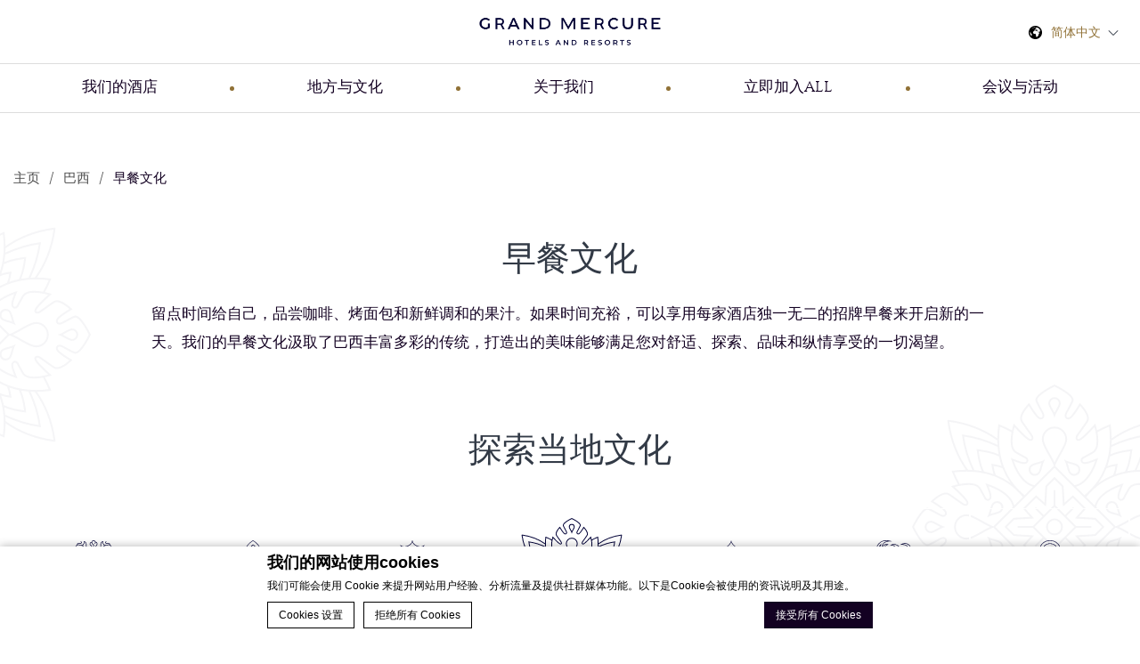

--- FILE ---
content_type: text/html; charset=UTF-8
request_url: https://www.grandmercure.com/zh-hans/destination/brazil/breakfast-culture/
body_size: 14113
content:
    <!doctype html>
    <!--[if lt IE 7 ]>
    <html class="ie ie6" lang="zh-hans"> <![endif]-->
    <!--[if IE 7 ]>
    <html class="ie ie7" lang="zh-hans"> <![endif]-->
    <!--[if IE 8 ]>
    <html class="ie ie8" lang="zh-hans"> <![endif]-->
    <!--[if (gte IE 9)|!(IE)]><!-->
<html lang="zh-hans" class="destination-template destination-template-template-experience destination-template-template-experience-php single single-destination postid-1335   no-slideshow">
    <!--<![endif]-->
    <head>
        <meta charset="UTF-8">
        <meta name="viewport" content="width=device-width, initial-scale=1, minimal-ui, user-scalable=no">
        <meta http-equiv="X-UA-Compatible" content="IE=edge">
        <meta name="msapplication-tap-highlight" content="no">
        <script type="text/javascript">
            var theme_url = "https://www.grandmercure.com/wp-content/themes/grand-mercure";
            var previous_image_text = "上一张图片";
            var next_image_text = "下一张图片";
            var ajax_url = "https://www.grandmercure.com/wp-admin/admin-ajax.php";
            var newTabText = "新窗口";
        </script>
        <link rel="preconnect" href="//cdnjs.cloudflare.com">
        <link rel="preconnect" href="//cdn.jsdelivr.net">


        <link rel="icon" href="https://www.grandmercure.com/wp-content/themes/grand-mercure/css/images/favicon/favicon.png" type="image/x-icon"/>
                <!-- DEdge Macaron plugin output ( macaron-utils.min.js ) -->
        <script no-loader type='text/javascript'>
            var dedge_macaron_enabled = true;
			!function(o){function _(n,e){return e.every(function(e){return-1!==n.indexOf(e)})}o.dedge_macaron_is_enabled=function(){return void 0!==o.dedge_macaron_enabled&&o.dedge_macaron_enabled},o.dedge_macaron_get_consent_categories=function(){if(!o.dedge_macaron_is_enabled())return["needed","prefs","stats","ads","unknown"];var e=function(e){e=("; "+document.cookie).split(`; ${e}=`);return 2===e.length?decodeURIComponent(e.pop().split(";").shift()):null}("_deCookiesConsent"),n=[];return n=!1!==e?JSON.parse(e):n},o.dedge_macaron_on_consent=function(e,n,d){d=d||function(){};function o(o,t,e,a){return function(e){var n;r||(o=Array.isArray(o)?o:[o],(n=dedge_macaron_get_consent_categories())&&n.length&&(_(n,o)||_(o,["any"]))?(r=!0,t(n,a,e)):d(n,a,e))}}var t,r=!1;document.addEventListener("_deCookiesConsentGivenVanilla",o(e,n,0,"consentgiven")),t=o(e,n,0,"docready"),/complete|loaded|interactive/.test(document.readyState)?t({detail:"DOMContentAlreadyLoaded"}):document.addEventListener("DOMContentLoaded",function(e){t(e)})},o.dedge_macaron_load_consent_dependent_sections=function(i){var s,e,n;"GIVEN"!==(i=i||"GIVEN")&&"DENIED"!==i||(s="[MacaronCDS("+i+")] ",e=function(){var r="data-macaron-consent-cat";"DENIED"===i&&(r="data-macaron-consent-denied-cat");var c=dedge_macaron_get_consent_categories(),e=jQuery('script[type="application/json"][data-macaron-aware="true"]['+r+"]");0<e.length&&e.each(function(e,n){var o=jQuery(this),t=o.attr(r),a=o.attr("id")||"unknown-"+i+"-"+e,e=(e=t.split(",")).map(function(e){return e.replace(/[^a-z]+/g,"")});if("GIVEN"===i?_(c,e):!_(c,e)){window.console&&console.log(s+"LOAD #"+a+" for "+t);try{var d=JSON.parse(o.text());o.after(d),o.remove()}catch(e){window.console&&console.log(s+"ERROR",e,o,t)}}else window.console&&console.log(s+"SKIP #"+a+". Required="+t+"; Current="+c.join(","))})},"undefined"==typeof jQuery?n=setInterval(function(){"undefined"!=typeof jQuery&&(clearInterval(n),e())},150):e())},o.dedge_macaron_on_consent("any",function(){o.dedge_macaron_load_consent_dependent_sections("GIVEN")}),o.dedge_macaron_on_consent("any",function(){o.dedge_macaron_load_consent_dependent_sections("DENIED")})}(window);        </script>
        <meta name='robots' content='index, follow, max-image-preview:large, max-snippet:-1, max-video-preview:-1' />
<link rel="alternate" hreflang="en" href="https://www.grandmercure.com/destination/brazil/breakfast-culture/" />
<link rel="alternate" hreflang="zh-hans" href="https://www.grandmercure.com/zh-hans/destination/brazil/breakfast-culture/" />
<link rel="alternate" hreflang="fr" href="https://www.grandmercure.com/fr/destination/bresil/culture-du-petit-dejeuner/" />
<link rel="alternate" hreflang="pt-br" href="https://www.grandmercure.com/pt-br/destination/brasil/cultura-do-cafe-da-manha/" />
<link rel="alternate" hreflang="ja" href="https://www.grandmercure.com/ja/destination/brazil/breakfast-culture/" />
<link rel="alternate" hreflang="x-default" href="https://www.grandmercure.com/destination/brazil/breakfast-culture/" />

	<!-- This site is optimized with the Yoast SEO plugin v22.4 - https://yoast.com/wordpress/plugins/seo/ -->
	<title>早餐文化 - Grand Mercure Hotels</title>
	<link rel="canonical" href="https://www.grandmercure.com/destination/brazil/breakfast-culture/" />
	<meta property="og:locale" content="zh_CN" />
	<meta property="og:type" content="article" />
	<meta property="og:title" content="早餐文化 - Grand Mercure Hotels" />
	<meta property="og:url" content="https://www.grandmercure.com/destination/brazil/breakfast-culture/" />
	<meta property="og:site_name" content="Grand Mercure Hotels" />
	<meta property="article:modified_time" content="2022-10-27T16:26:14+00:00" />
	<meta name="twitter:card" content="summary_large_image" />
	<script type="application/ld+json" class="yoast-schema-graph">{"@context":"https://schema.org","@graph":[{"@type":"WebPage","@id":"https://www.grandmercure.com/destination/brazil/breakfast-culture/","url":"https://www.grandmercure.com/destination/brazil/breakfast-culture/","name":"早餐文化 - Grand Mercure Hotels","isPartOf":{"@id":"https://www.grandmercure.com/#website"},"datePublished":"2022-10-27T16:24:11+00:00","dateModified":"2022-10-27T16:26:14+00:00","breadcrumb":{"@id":"https://www.grandmercure.com/destination/brazil/breakfast-culture/#breadcrumb"},"inLanguage":"zh-CN","potentialAction":[{"@type":"ReadAction","target":["https://www.grandmercure.com/destination/brazil/breakfast-culture/"]}]},{"@type":"BreadcrumbList","@id":"https://www.grandmercure.com/destination/brazil/breakfast-culture/#breadcrumb","itemListElement":[{"@type":"ListItem","position":1,"name":"Home","item":"https://www.grandmercure.com/zh-hans/"},{"@type":"ListItem","position":2,"name":"Destinations","item":"https://www.grandmercure.com/destination/"},{"@type":"ListItem","position":3,"name":"巴西","item":"https://www.grandmercure.com/zh-hans/destination/brazil/"},{"@type":"ListItem","position":4,"name":"早餐文化"}]},{"@type":"WebSite","@id":"https://www.grandmercure.com/#website","url":"https://www.grandmercure.com/","name":"Grand Mercure Hotels","description":"","inLanguage":"zh-CN"}]}</script>
	<!-- / Yoast SEO plugin. -->


<link rel='dns-prefetch' href='//cdn.jsdelivr.net' />
<style id='wp-emoji-styles-inline-css' type='text/css'>

	img.wp-smiley, img.emoji {
		display: inline !important;
		border: none !important;
		box-shadow: none !important;
		height: 1em !important;
		width: 1em !important;
		margin: 0 0.07em !important;
		vertical-align: -0.1em !important;
		background: none !important;
		padding: 0 !important;
	}
</style>
<link rel='stylesheet' id='wp-block-library-css' href='https://www.grandmercure.com/wp-includes/css/dist/block-library/style.min.css' type='text/css' media='all' />
<style id='classic-theme-styles-inline-css' type='text/css'>
/*! This file is auto-generated */
.wp-block-button__link{color:#fff;background-color:#32373c;border-radius:9999px;box-shadow:none;text-decoration:none;padding:calc(.667em + 2px) calc(1.333em + 2px);font-size:1.125em}.wp-block-file__button{background:#32373c;color:#fff;text-decoration:none}
</style>
<style id='global-styles-inline-css' type='text/css'>
body{--wp--preset--color--black: #000000;--wp--preset--color--cyan-bluish-gray: #abb8c3;--wp--preset--color--white: #ffffff;--wp--preset--color--pale-pink: #f78da7;--wp--preset--color--vivid-red: #cf2e2e;--wp--preset--color--luminous-vivid-orange: #ff6900;--wp--preset--color--luminous-vivid-amber: #fcb900;--wp--preset--color--light-green-cyan: #7bdcb5;--wp--preset--color--vivid-green-cyan: #00d084;--wp--preset--color--pale-cyan-blue: #8ed1fc;--wp--preset--color--vivid-cyan-blue: #0693e3;--wp--preset--color--vivid-purple: #9b51e0;--wp--preset--gradient--vivid-cyan-blue-to-vivid-purple: linear-gradient(135deg,rgba(6,147,227,1) 0%,rgb(155,81,224) 100%);--wp--preset--gradient--light-green-cyan-to-vivid-green-cyan: linear-gradient(135deg,rgb(122,220,180) 0%,rgb(0,208,130) 100%);--wp--preset--gradient--luminous-vivid-amber-to-luminous-vivid-orange: linear-gradient(135deg,rgba(252,185,0,1) 0%,rgba(255,105,0,1) 100%);--wp--preset--gradient--luminous-vivid-orange-to-vivid-red: linear-gradient(135deg,rgba(255,105,0,1) 0%,rgb(207,46,46) 100%);--wp--preset--gradient--very-light-gray-to-cyan-bluish-gray: linear-gradient(135deg,rgb(238,238,238) 0%,rgb(169,184,195) 100%);--wp--preset--gradient--cool-to-warm-spectrum: linear-gradient(135deg,rgb(74,234,220) 0%,rgb(151,120,209) 20%,rgb(207,42,186) 40%,rgb(238,44,130) 60%,rgb(251,105,98) 80%,rgb(254,248,76) 100%);--wp--preset--gradient--blush-light-purple: linear-gradient(135deg,rgb(255,206,236) 0%,rgb(152,150,240) 100%);--wp--preset--gradient--blush-bordeaux: linear-gradient(135deg,rgb(254,205,165) 0%,rgb(254,45,45) 50%,rgb(107,0,62) 100%);--wp--preset--gradient--luminous-dusk: linear-gradient(135deg,rgb(255,203,112) 0%,rgb(199,81,192) 50%,rgb(65,88,208) 100%);--wp--preset--gradient--pale-ocean: linear-gradient(135deg,rgb(255,245,203) 0%,rgb(182,227,212) 50%,rgb(51,167,181) 100%);--wp--preset--gradient--electric-grass: linear-gradient(135deg,rgb(202,248,128) 0%,rgb(113,206,126) 100%);--wp--preset--gradient--midnight: linear-gradient(135deg,rgb(2,3,129) 0%,rgb(40,116,252) 100%);--wp--preset--font-size--small: 13px;--wp--preset--font-size--medium: 20px;--wp--preset--font-size--large: 36px;--wp--preset--font-size--x-large: 42px;--wp--preset--spacing--20: 0.44rem;--wp--preset--spacing--30: 0.67rem;--wp--preset--spacing--40: 1rem;--wp--preset--spacing--50: 1.5rem;--wp--preset--spacing--60: 2.25rem;--wp--preset--spacing--70: 3.38rem;--wp--preset--spacing--80: 5.06rem;--wp--preset--shadow--natural: 6px 6px 9px rgba(0, 0, 0, 0.2);--wp--preset--shadow--deep: 12px 12px 50px rgba(0, 0, 0, 0.4);--wp--preset--shadow--sharp: 6px 6px 0px rgba(0, 0, 0, 0.2);--wp--preset--shadow--outlined: 6px 6px 0px -3px rgba(255, 255, 255, 1), 6px 6px rgba(0, 0, 0, 1);--wp--preset--shadow--crisp: 6px 6px 0px rgba(0, 0, 0, 1);}:where(.is-layout-flex){gap: 0.5em;}:where(.is-layout-grid){gap: 0.5em;}body .is-layout-flow > .alignleft{float: left;margin-inline-start: 0;margin-inline-end: 2em;}body .is-layout-flow > .alignright{float: right;margin-inline-start: 2em;margin-inline-end: 0;}body .is-layout-flow > .aligncenter{margin-left: auto !important;margin-right: auto !important;}body .is-layout-constrained > .alignleft{float: left;margin-inline-start: 0;margin-inline-end: 2em;}body .is-layout-constrained > .alignright{float: right;margin-inline-start: 2em;margin-inline-end: 0;}body .is-layout-constrained > .aligncenter{margin-left: auto !important;margin-right: auto !important;}body .is-layout-constrained > :where(:not(.alignleft):not(.alignright):not(.alignfull)){max-width: var(--wp--style--global--content-size);margin-left: auto !important;margin-right: auto !important;}body .is-layout-constrained > .alignwide{max-width: var(--wp--style--global--wide-size);}body .is-layout-flex{display: flex;}body .is-layout-flex{flex-wrap: wrap;align-items: center;}body .is-layout-flex > *{margin: 0;}body .is-layout-grid{display: grid;}body .is-layout-grid > *{margin: 0;}:where(.wp-block-columns.is-layout-flex){gap: 2em;}:where(.wp-block-columns.is-layout-grid){gap: 2em;}:where(.wp-block-post-template.is-layout-flex){gap: 1.25em;}:where(.wp-block-post-template.is-layout-grid){gap: 1.25em;}.has-black-color{color: var(--wp--preset--color--black) !important;}.has-cyan-bluish-gray-color{color: var(--wp--preset--color--cyan-bluish-gray) !important;}.has-white-color{color: var(--wp--preset--color--white) !important;}.has-pale-pink-color{color: var(--wp--preset--color--pale-pink) !important;}.has-vivid-red-color{color: var(--wp--preset--color--vivid-red) !important;}.has-luminous-vivid-orange-color{color: var(--wp--preset--color--luminous-vivid-orange) !important;}.has-luminous-vivid-amber-color{color: var(--wp--preset--color--luminous-vivid-amber) !important;}.has-light-green-cyan-color{color: var(--wp--preset--color--light-green-cyan) !important;}.has-vivid-green-cyan-color{color: var(--wp--preset--color--vivid-green-cyan) !important;}.has-pale-cyan-blue-color{color: var(--wp--preset--color--pale-cyan-blue) !important;}.has-vivid-cyan-blue-color{color: var(--wp--preset--color--vivid-cyan-blue) !important;}.has-vivid-purple-color{color: var(--wp--preset--color--vivid-purple) !important;}.has-black-background-color{background-color: var(--wp--preset--color--black) !important;}.has-cyan-bluish-gray-background-color{background-color: var(--wp--preset--color--cyan-bluish-gray) !important;}.has-white-background-color{background-color: var(--wp--preset--color--white) !important;}.has-pale-pink-background-color{background-color: var(--wp--preset--color--pale-pink) !important;}.has-vivid-red-background-color{background-color: var(--wp--preset--color--vivid-red) !important;}.has-luminous-vivid-orange-background-color{background-color: var(--wp--preset--color--luminous-vivid-orange) !important;}.has-luminous-vivid-amber-background-color{background-color: var(--wp--preset--color--luminous-vivid-amber) !important;}.has-light-green-cyan-background-color{background-color: var(--wp--preset--color--light-green-cyan) !important;}.has-vivid-green-cyan-background-color{background-color: var(--wp--preset--color--vivid-green-cyan) !important;}.has-pale-cyan-blue-background-color{background-color: var(--wp--preset--color--pale-cyan-blue) !important;}.has-vivid-cyan-blue-background-color{background-color: var(--wp--preset--color--vivid-cyan-blue) !important;}.has-vivid-purple-background-color{background-color: var(--wp--preset--color--vivid-purple) !important;}.has-black-border-color{border-color: var(--wp--preset--color--black) !important;}.has-cyan-bluish-gray-border-color{border-color: var(--wp--preset--color--cyan-bluish-gray) !important;}.has-white-border-color{border-color: var(--wp--preset--color--white) !important;}.has-pale-pink-border-color{border-color: var(--wp--preset--color--pale-pink) !important;}.has-vivid-red-border-color{border-color: var(--wp--preset--color--vivid-red) !important;}.has-luminous-vivid-orange-border-color{border-color: var(--wp--preset--color--luminous-vivid-orange) !important;}.has-luminous-vivid-amber-border-color{border-color: var(--wp--preset--color--luminous-vivid-amber) !important;}.has-light-green-cyan-border-color{border-color: var(--wp--preset--color--light-green-cyan) !important;}.has-vivid-green-cyan-border-color{border-color: var(--wp--preset--color--vivid-green-cyan) !important;}.has-pale-cyan-blue-border-color{border-color: var(--wp--preset--color--pale-cyan-blue) !important;}.has-vivid-cyan-blue-border-color{border-color: var(--wp--preset--color--vivid-cyan-blue) !important;}.has-vivid-purple-border-color{border-color: var(--wp--preset--color--vivid-purple) !important;}.has-vivid-cyan-blue-to-vivid-purple-gradient-background{background: var(--wp--preset--gradient--vivid-cyan-blue-to-vivid-purple) !important;}.has-light-green-cyan-to-vivid-green-cyan-gradient-background{background: var(--wp--preset--gradient--light-green-cyan-to-vivid-green-cyan) !important;}.has-luminous-vivid-amber-to-luminous-vivid-orange-gradient-background{background: var(--wp--preset--gradient--luminous-vivid-amber-to-luminous-vivid-orange) !important;}.has-luminous-vivid-orange-to-vivid-red-gradient-background{background: var(--wp--preset--gradient--luminous-vivid-orange-to-vivid-red) !important;}.has-very-light-gray-to-cyan-bluish-gray-gradient-background{background: var(--wp--preset--gradient--very-light-gray-to-cyan-bluish-gray) !important;}.has-cool-to-warm-spectrum-gradient-background{background: var(--wp--preset--gradient--cool-to-warm-spectrum) !important;}.has-blush-light-purple-gradient-background{background: var(--wp--preset--gradient--blush-light-purple) !important;}.has-blush-bordeaux-gradient-background{background: var(--wp--preset--gradient--blush-bordeaux) !important;}.has-luminous-dusk-gradient-background{background: var(--wp--preset--gradient--luminous-dusk) !important;}.has-pale-ocean-gradient-background{background: var(--wp--preset--gradient--pale-ocean) !important;}.has-electric-grass-gradient-background{background: var(--wp--preset--gradient--electric-grass) !important;}.has-midnight-gradient-background{background: var(--wp--preset--gradient--midnight) !important;}.has-small-font-size{font-size: var(--wp--preset--font-size--small) !important;}.has-medium-font-size{font-size: var(--wp--preset--font-size--medium) !important;}.has-large-font-size{font-size: var(--wp--preset--font-size--large) !important;}.has-x-large-font-size{font-size: var(--wp--preset--font-size--x-large) !important;}
.wp-block-navigation a:where(:not(.wp-element-button)){color: inherit;}
:where(.wp-block-post-template.is-layout-flex){gap: 1.25em;}:where(.wp-block-post-template.is-layout-grid){gap: 1.25em;}
:where(.wp-block-columns.is-layout-flex){gap: 2em;}:where(.wp-block-columns.is-layout-grid){gap: 2em;}
.wp-block-pullquote{font-size: 1.5em;line-height: 1.6;}
</style>
<link rel='stylesheet' id='wpml-blocks-css' href='https://www.grandmercure.com/wp-content/plugins/sitepress-multilingual-cms/dist/css/blocks/styles.css?ver=4.6.3' type='text/css' media='all' />
<link rel='stylesheet' id='libraries-css' href='https://www.grandmercure.com/wp-content/themes/grand-mercure/css/libraries.css?ver=1.0' type='text/css' media='all' />
<link rel='stylesheet' id='select2-css-css' href='//cdn.jsdelivr.net/npm/select2@4.0.13/dist/css/select2.min.css?ver=1.0' type='text/css' media='all' />
<link rel='stylesheet' id='main-css' data-ponyfill href='https://www.grandmercure.com/wp-content/themes/grand-mercure/css/main.css?ver=1.0' type='text/css' media='all' />
<meta name="generator" content="WPML ver:4.6.3 stt:59,1,4,28,42;" />
<script no-loader>var accor_gmaps_jsapi_signed_url = "https:\/\/maps.googleapis.com\/maps\/api\/js?v=3&libraries=places&key=AIzaSyAcZ4AFnZVgcQ27sNxbkz1jtpdqu2iyXcQ"</script><meta name="accor_post_id" content="1335" />    <script>var _accor_ALL_status = true;</script>
        <script no-loader>var _accor_booking_measurement_start = new Date(); </script>
        <script>

        //append script to the header
        (function() {
            function onAvailable(n, i, o) {
                if (void 0 !== n && void 0 !== i) {
                    n.constructor !== Array && (n = [n]), void 0 === o && (o = 100);
                    var w = function (n) {
                        n = n.split(".");
                        for (var i = window[n.shift()]; i && n.length;) i = i[n.shift()];
                        return void 0 !== i
                    }, r = "$_onAvailableIntervals", t = "$_onAvailableCallbacks";
                    window[r] = window[r] || [], window[t] = window[t] || [], window[t].push(i);
                    var a = window[t].length - 1;
                    window[r].push(setInterval(function (n, i) {
                        return function () {
                            for (var o = !0, a = 0; a < i.length; a++) o = o && w(i[a]);
                            o && (clearInterval(window[r][n]), void 0 !== window[t][n] && window[t][n]())
                        }
                    }(a, n), o))
                }
            };
            onAvailable(['jQuery'], function () {
                (function($){
                    $(document).ready(function(){
                        var accor_ponyfill_url = 'https://cdn.jsdelivr.net/npm/css-vars-ponyfill@2';

                        if (typeof accor_ponyfill_url == 'undefined') return;
                        $.getScript(accor_ponyfill_url, function() {
                            //set ponyfill options
                            cssVars({
                                include: '[data-ponyfill]', // data attribute for css files to parse; inline style is automatically parsed
                                preserveVars : true,        // preserve native vars
                                updateDOM: true,            // listen .setAttribute (see below)
                                onlyLegacy: true,           // ponyfill only legacy browser
                                watch: true,                // listen the adding or removing of others css files
                            });
                        });
                    });
                })(jQuery);
            });
        })();
    </script>
    <script> var gm_custom_dl = {"pagename":"hotels::destinations::country","pagelanguage":"zh-hans","category":"hotels","sub_category_level1":"destinations","sub_category_level2":"country","sub_category_level3":"","brandcontext":"grand mercure","countryname":"breakfast culture","cityname":"","hotelname":"","hotelcode":"","hotelcountryname":"","debug_full_url":"","userconsent":true};</script>

    </head>
<body class="destination-template destination-template-template-experience destination-template-template-experience-php single single-destination postid-1335">
<a class="skip-to-content" href="#page" title="跳到内容">
    跳到内容</a>
<header id="header_wrapper">
        <div id="header">
        <div id="header_container" class="container-large">
            <div class="left-section box">
                <div class="open_menu_mobile_container">
                    <button class="open_menu_mobile" href="javascript:;" title="Open mobile menu" aria-label="Open mobile menu"></button>
                    <!-- <a class="close" href="javascript:;" title="Close mobile menu" aria-label="Close mobile menu"></a> -->
                </div>
            </div>
            <div id="hotel_logo" class="center-section hotel_logo box">
    <a class="logo" href="https://www.grandmercure.com/zh-hans/" title="返回首页" aria-label="返回首页">
            <img class="original" alt="Grand Mercure Hotel and Resorts" src="https://www.grandmercure.com/wp-content/themes/grand-mercure/css/images/Grand_Mercure_logo.png">
            <img class="small" alt="Grand Mercure Hotel and Resorts" src="https://www.grandmercure.com/wp-content/themes/grand-mercure/css/images/Grand_Mercure_logo.png">
    </a>
</div>            <div class="right-section box">
                    <div class="language_selector" aria-label="Language menu" aria-hidden="false">
        <a class="current_language" href="javascript:;" hreflang="zh-hans">
            简体中文                <span class="dropdown"></span>
                        </a>
                    <ul class="other_languages">
                                    <li>
                        <a class="other_language" href="https://www.grandmercure.com/destination/brazil/breakfast-culture/" lang="en" hreflang="en">
                            English                        </a>
                    </li>
                                        <li>
                        <a class="other_language" href="https://www.grandmercure.com/fr/destination/bresil/culture-du-petit-dejeuner/" lang="fr" hreflang="fr">
                            Français                        </a>
                    </li>
                                        <li>
                        <a class="other_language" href="https://www.grandmercure.com/pt-br/destination/brasil/cultura-do-cafe-da-manha/" lang="pt-br" hreflang="pt-br">
                            Português                        </a>
                    </li>
                                        <li>
                        <a class="other_language" href="https://www.grandmercure.com/ja/destination/brazil/breakfast-culture/" lang="ja" hreflang="ja">
                            日本語                        </a>
                    </li>
                                </ul>
            </div>
                    <a id="book_now" href="https://www.grandmercure.com/zh-hans/" aria-label="立即预订">立即预订</a>
            </div>
        </div>
        <div id="header_menu_container">
    <div class="container-large">
    	<nav role="navigation" class="menu-header-menu-container">
        <ul id="menu-header-menu-cn" class="menu"><li id="menu-item-993" class="menu-item menu-item-type-post_type menu-item-object-page menu-item-993"><a href="https://www.grandmercure.com/zh-hans/our-hotels/">我们的酒店</a></li>
<li id="menu-item-992" class="menu-item menu-item-type-post_type menu-item-object-page menu-item-992"><a href="https://www.grandmercure.com/zh-hans/places-and-cultures/">地方与文化</a></li>
<li id="menu-item-995" class="menu-item menu-item-type-custom menu-item-object-custom menu-item-has-children menu-item-995"><a href="#">关于我们</a>
<ul class="sub-menu">
	<li id="menu-item-991" class="menu-item menu-item-type-post_type menu-item-object-page menu-item-991"><a href="https://www.grandmercure.com/zh-hans/celebrating-cultures/">礼赞文化，重温传统</a></li>
	<li id="menu-item-990" class="menu-item menu-item-type-post_type menu-item-object-page menu-item-990"><a href="https://www.grandmercure.com/zh-hans/a-sensorial-journey/">感官之旅</a></li>
</ul>
</li>
<li id="menu-item-994" class="accor-join menu-item menu-item-type-custom menu-item-object-custom menu-item-994"><a title="新窗口 立即加入ALL" target="_blank" rel="noopener" href="https://all.accor.com/loyalty-program/reasonstojoin/index.zh.shtml?sourceid=Direct_Access&#038;gacid=1696419813.1587660083&#038;utm_source=hotelwebsite%5B%5D&#038;utm_medium=accor%20regional%20websites&#038;utm_campaign=hotel%20website%20search&#038;_ga=2.92924509.1729021229.1587930295-1696419813.1587660083">立即加入ALL</a></li>
<li id="menu-item-1162" class="menu-item menu-item-type-post_type menu-item-object-page menu-item-1162"><a href="https://www.grandmercure.com/zh-hans/meeting-and-events/">会议与活动</a></li>
</ul>    	</nav>
    </div>
</div>    </div>
</header>
<div id="popin-menu" aria-modal="true" role="dialog" aria-label="Mobile Menu" class="popin-mobile-menu-wrapper">
	<button class="close" href="javascript:;" title="Close mobile menu" aria-label="Close mobile menu"></button>
    <div class="popin-mobile-menu-content">

    	<nav class="menu-header-menu-cn-container"><ul id="menu-header-menu-cn-1" class="menu"><li class="menu-item menu-item-type-post_type menu-item-object-page menu-item-993"><a href="https://www.grandmercure.com/zh-hans/our-hotels/">我们的酒店</a></li>
<li class="menu-item menu-item-type-post_type menu-item-object-page menu-item-992"><a href="https://www.grandmercure.com/zh-hans/places-and-cultures/">地方与文化</a></li>
<li class="menu-item menu-item-type-custom menu-item-object-custom menu-item-has-children dropdown menu-item-995"><a href="#">关于我们</a><a href="javascript:;" aria-expanded="false" aria-controls="dropdown-menu-995" role="button" aria-label="More items - 关于我们" class="more_li"></a>
<ul id="dropdown-menu-995" class="dropdown-menu  sub-menu depth_0">
	<li class="menu-item menu-item-type-post_type menu-item-object-page menu-item-991"><a href="https://www.grandmercure.com/zh-hans/celebrating-cultures/">礼赞文化，重温传统</a></li>
	<li class="menu-item menu-item-type-post_type menu-item-object-page menu-item-990"><a href="https://www.grandmercure.com/zh-hans/a-sensorial-journey/">感官之旅</a></li>
</ul>
</li>
<li class="accor-join menu-item menu-item-type-custom menu-item-object-custom menu-item-994"><a title="新窗口 立即加入ALL" target="_blank" href="https://all.accor.com/loyalty-program/reasonstojoin/index.zh.shtml?sourceid=Direct_Access&amp;gacid=1696419813.1587660083&amp;utm_source=hotelwebsite%5B%5D&amp;utm_medium=accor%20regional%20websites&amp;utm_campaign=hotel%20website%20search&amp;_ga=2.92924509.1729021229.1587930295-1696419813.1587660083">立即加入ALL</a></li>
<li class="menu-item menu-item-type-post_type menu-item-object-page menu-item-1162"><a href="https://www.grandmercure.com/zh-hans/meeting-and-events/">会议与活动</a></li>
</ul></nav>        <div class="languages">
    <div id="mobile_languages">
        <select onchange="if (this.value) window.location.href=this.value">
                            <option lang="en" value="https://www.grandmercure.com/destination/brazil/breakfast-culture/" >
                    en                </option>
                            <option lang="zh-hans" value="https://www.grandmercure.com/zh-hans/destination/brazil/breakfast-culture/" selected="selected">
                    zh-hans                </option>
                            <option lang="fr" value="https://www.grandmercure.com/fr/destination/bresil/culture-du-petit-dejeuner/" >
                    fr                </option>
                            <option lang="pt-br" value="https://www.grandmercure.com/pt-br/destination/brasil/cultura-do-cafe-da-manha/" >
                    pt-br                </option>
                            <option lang="ja" value="https://www.grandmercure.com/ja/destination/brazil/breakfast-culture/" >
                    ja                </option>
                    </select>
    </div>
</div>    </div>
</div>    <main id="page" role="main">
                    <div class="parallax parallax-left" style="background-image: url(https://www.grandmercure.com/wp-content/themes/grand-mercure/css/images/country/brazil_purple.svg);"></div>
            <div class="parallax parallax-right" style="background-image: url(https://www.grandmercure.com/wp-content/themes/grand-mercure/css/images/country/brazil_purple.svg);"></div>
            <nav class="breadcrumbs" role="navigation">
	<div class="container-large">
		<ul class="breadcrumb__list">
			<li class="breadcrumb__item"><a class="breadcrumb__link" href="https://www.grandmercure.com/zh-hans/">主页</a></li><li class="breadcrumb__item"><a class="breadcrumb__link" href="https://www.grandmercure.com/zh-hans/destination/brazil/">巴西</a></li><li class="breadcrumb__item">早餐文化</li>		</ul>
	</div>
</nav>    <section class="main_content">
        <div class="container-large">
                                <h1 class="the-title">早餐文化</h1>
                                    <div class="container-wrap ">
                    <div class="main_content_wrap">
                        <div class="content-wrapper container txt-left">
                            <p>留点时间给自己，品尝咖啡、烤面包和新鲜调和的果汁。如果时间充裕，可以享用每家酒店独一无二的招牌早餐来开启新的一天。我们的早餐文化汲取了巴西丰富多彩的传统，打造出的美味能够满足您对舒适、探索、品味和纵情享受的一切渴望。</p>
                        </div>
                                            </div>
                </div>
                    </div>
    </section>
    <section id="country-frieze" class="no-padding--bot">
            <div class="container-large">
            	<h2 class="the-title">探索当地文化</h2>
	        </div>
            <div class="container-full">
        <div class="country-frieze country-swipper-container" role="list">
            <div class="country-swipper">
                
                            <div class="country-slide">
                                <a href="https://www.grandmercure.com/zh-hans/destination/brazil/" title="巴西" class="country-link">
                                    <img data-src="https://www.grandmercure.com/wp-content/themes/grand-mercure/css/images/country/brazil_purple.svg" class="country-pictogram lazy" alt="巴西"/>
                                    <p class="country-title">巴西</p>
                                </a>
                            </div>
                        
                            <div class="country-slide">
                                <a href="https://www.grandmercure.com/zh-hans/destination/singapore/" title="新加坡" class="country-link">
                                    <img data-src="https://www.grandmercure.com/wp-content/themes/grand-mercure/css/images/country/singapore_purple.svg" class="country-pictogram lazy" alt="新加坡"/>
                                    <p class="country-title">新加坡</p>
                                </a>
                            </div>
                        
                            <div class="country-slide">
                                <a href="https://www.grandmercure.com/zh-hans/destination/new-zeland/" title="新西兰" class="country-link">
                                    <img data-src="https://www.grandmercure.com/wp-content/themes/grand-mercure/css/images/country/new-zealand_purple.svg" class="country-pictogram lazy" alt="新西兰"/>
                                    <p class="country-title">新西兰</p>
                                </a>
                            </div>
                        
                            <div class="country-slide">
                                <a href="https://www.grandmercure.com/zh-hans/destination/japan/" title="日本" class="country-link">
                                    <img data-src="https://www.grandmercure.com/wp-content/themes/grand-mercure/css/images/country/japan_purple.svg" class="country-pictogram lazy" alt="日本"/>
                                    <p class="country-title">日本</p>
                                </a>
                            </div>
                        
                            <div class="country-slide">
                                <a href="https://www.grandmercure.com/zh-hans/destination/thailand/" title="泰国" class="country-link">
                                    <img data-src="https://www.grandmercure.com/wp-content/themes/grand-mercure/css/images/country/thailand_purple.svg" class="country-pictogram lazy" alt="泰国"/>
                                    <p class="country-title">泰国</p>
                                </a>
                            </div>
                        
                            <div class="country-slide">
                                <a href="https://www.grandmercure.com/zh-hans/destination/australia/" title="澳大利亚" class="country-link">
                                    <img data-src="https://www.grandmercure.com/wp-content/themes/grand-mercure/css/images/country/australia_purple.svg" class="country-pictogram lazy" alt="澳大利亚"/>
                                    <p class="country-title">澳大利亚</p>
                                </a>
                            </div>
                        
                            <div class="country-slide">
                                <a href="https://www.grandmercure.com/zh-hans/destination/jordan/" title="约旦" class="country-link">
                                    <img data-src="https://www.grandmercure.com/wp-content/themes/grand-mercure/css/images/country/jordan_purple.svg" class="country-pictogram lazy" alt="约旦"/>
                                    <p class="country-title">约旦</p>
                                </a>
                            </div>
                        
                            <div class="country-slide">
                                <a href="https://www.grandmercure.com/zh-hans/destination/myanmar/" title="缅甸" class="country-link">
                                    <img data-src="https://www.grandmercure.com/wp-content/themes/grand-mercure/css/images/country/myanmar_purple.svg" class="country-pictogram lazy" alt="缅甸"/>
                                    <p class="country-title">缅甸</p>
                                </a>
                            </div>
                        
                            <div class="country-slide">
                                <a href="https://www.grandmercure.com/zh-hans/destination/vietnam/" title="越南" class="country-link">
                                    <img data-src="https://www.grandmercure.com/wp-content/themes/grand-mercure/css/images/country/vietnam_purple.svg" class="country-pictogram lazy" alt="越南"/>
                                    <p class="country-title">越南</p>
                                </a>
                            </div>
                        
                            <div class="country-slide">
                                <a href="https://www.grandmercure.com/zh-hans/destination/united-arab-emirates/" title="阿拉伯联合酋长国" class="country-link">
                                    <img data-src="https://www.grandmercure.com/wp-content/themes/grand-mercure/css/images/country/united-arab-emirates_purple.svg" class="country-pictogram lazy" alt="阿拉伯联合酋长国"/>
                                    <p class="country-title">阿拉伯联合酋长国</p>
                                </a>
                            </div>
                        
                            <div class="country-slide">
                                <a href="https://www.grandmercure.com/zh-hans/destination/%e9%9f%a9%e5%9b%bd/" title="韩国" class="country-link">
                                    <img data-src="https://www.grandmercure.com/wp-content/themes/grand-mercure/css/images/country/korea_purple.svg" class="country-pictogram lazy" alt="韩国"/>
                                    <p class="country-title">韩国</p>
                                </a>
                            </div>
                        
                            <div class="country-slide">
                                <a href="https://www.grandmercure.com/zh-hans/destination/china/" title="中国" class="country-link">
                                    <img data-src="https://www.grandmercure.com/wp-content/themes/grand-mercure/css/images/country/china_purple.svg" class="country-pictogram lazy" alt="中国"/>
                                    <p class="country-title">中国</p>
                                </a>
                            </div>
                        
                            <div class="country-slide">
                                <a href="https://www.grandmercure.com/zh-hans/destination/india/" title="印度" class="country-link">
                                    <img data-src="https://www.grandmercure.com/wp-content/themes/grand-mercure/css/images/country/india_purple.svg" class="country-pictogram lazy" alt="印度"/>
                                    <p class="country-title">印度</p>
                                </a>
                            </div>
                        
                            <div class="country-slide">
                                <a href="https://www.grandmercure.com/zh-hans/destination/indonesia/" title="印度尼西亚" class="country-link">
                                    <img data-src="https://www.grandmercure.com/wp-content/themes/grand-mercure/css/images/country/indonesia_purple.svg" class="country-pictogram lazy" alt="印度尼西亚"/>
                                    <p class="country-title">印度尼西亚</p>
                                </a>
                            </div>
                                    </div>
        </div>
    </div>
</section>    </main>
<footer id="footer" role="contentinfo">
        <div class="footer_menu">
        <div class="container-large">
            <div class="footer-all-logo-wrapper">
                <div class="separator"></div>
                <div id="footer-all-logo" class="footer-all-logo">
                    <div class="logo">
                        <h2><img class="lazy" alt="Accor Live limitless" data-src="https://www.grandmercure.com/wp-content/themes/grand-mercure/css/images/gm-logo-white.png"></h2>
                    </div>
                </div>
                <div class="separator"></div>
            </div>
            <div class="menu-wrapper">
                <div class="menu-footer-menu-cn-container"><ul id="menu-footer-menu-cn" class="menu"><li id="menu-item-1158" class="menu-item menu-item-type-post_type menu-item-object-page menu-item-home menu-item-has-children dropdown menu-item-1158"><a href="https://www.grandmercure.com/zh-hans/">欢迎入住美爵酒店</a><a href="javascript:;" aria-expanded="false" aria-controls="dropdown-menu-1158" role="button" aria-label="More items - 欢迎入住美爵酒店" class="more_li"></a>
<ul id="dropdown-menu-1158" class="dropdown-menu  sub-menu depth_0">
	<li id="menu-item-1159" class="menu-item menu-item-type-post_type menu-item-object-page menu-item-1159"><a href="https://www.grandmercure.com/zh-hans/celebrating-cultures/">关于我们</a></li>
	<li id="menu-item-1161" class="menu-item menu-item-type-post_type menu-item-object-page menu-item-1161"><a href="https://www.grandmercure.com/zh-hans/places-and-cultures/">地方与文化</a></li>
	<li id="menu-item-1160" class="menu-item menu-item-type-post_type menu-item-object-page menu-item-1160"><a href="https://www.grandmercure.com/zh-hans/our-hotels/">我们的酒店</a></li>
	<li class="menu-item menu-item-type-post_type menu-item-object-page menu-item-1162"><a href="https://www.grandmercure.com/zh-hans/meeting-and-events/">会议与活动</a></li>
</ul>
</li>
<li id="menu-item-1163" class="menu-item menu-item-type-custom menu-item-object-custom menu-item-has-children dropdown menu-item-1163"><a href="https://group.accor.com/en">公司</a><a href="javascript:;" aria-expanded="false" aria-controls="dropdown-menu-1163" role="button" aria-label="More items - 公司" class="more_li"></a>
<ul id="dropdown-menu-1163" class="dropdown-menu  sub-menu depth_0">
	<li id="menu-item-1164" class="menu-item menu-item-type-custom menu-item-object-custom menu-item-1164"><a target="_blank" href="https://all.accor.com/loyalty-program/reasonstojoin/index.zh.shtml">ALL</a></li>
	<li id="menu-item-1165" class="menu-item menu-item-type-custom menu-item-object-custom menu-item-1165"><a target="_blank" href="https://careers.accor.com/global/en">招聘机会</a></li>
	<li id="menu-item-1166" class="menu-item menu-item-type-custom menu-item-object-custom menu-item-1166"><a target="_blank" href="https://all.accor.com/zh/sustainable-development/index.shtml">可持续发展</a></li>
	<li id="menu-item-1167" class="menu-item menu-item-type-custom menu-item-object-custom menu-item-1167"><a target="_blank" href="https://all.accor.com/best-price-guarantee/index.zh.shtml">最优价格保证</a></li>
	<li id="menu-item-1168" class="menu-item menu-item-type-custom menu-item-object-custom menu-item-1168"><a target="_blank" href="https://group.accor.com/en/hotel-development">管理和特许经营</a></li>
	<li id="menu-item-1169" class="menu-item menu-item-type-custom menu-item-object-custom menu-item-1169"><a target="_blank" href="https://travelpros.accor.com/gb/china/index.shtml">专业解决方案</a></li>
</ul>
</li>
<li id="menu-item-1170" class="menu-item menu-item-type-custom menu-item-object-custom menu-item-has-children dropdown menu-item-1170"><a href="#">上网浏览</a><a href="javascript:;" aria-expanded="false" aria-controls="dropdown-menu-1170" role="button" aria-label="More items - 上网浏览" class="more_li"></a>
<ul id="dropdown-menu-1170" class="dropdown-menu  sub-menu depth_0">
	<li id="menu-item-1172" class="menu-item menu-item-type-post_type menu-item-object-page menu-item-1172"><a target="_blank" href="https://www.grandmercure.com/zh-hans/web-accessibility/">网络无障碍访问</a></li>
	<li id="menu-item-1173" class="menu-item menu-item-type-post_type menu-item-object-page menu-item-1173"><a target="_blank" href="https://www.grandmercure.com/zh-hans/sitemap/">网站地图</a></li>
	<li id="menu-item-1171" class="menu-item menu-item-type-custom menu-item-object-custom menu-item-1171"><a target="_blank" href="https://all.accor.com/booking/internet-sales-conditions.zh.shtml">销售条款</a></li>
</ul>
</li>
<li id="menu-item-1174" class="menu-item menu-item-type-custom menu-item-object-custom menu-item-has-children dropdown menu-item-1174"><a href="#">移动应用程序</a><a href="javascript:;" aria-expanded="false" aria-controls="dropdown-menu-1174" role="button" aria-label="More items - 移动应用程序" class="more_li"></a>
<ul id="dropdown-menu-1174" class="dropdown-menu  sub-menu depth_0">
	<li id="menu-item-1175" class="menu-item menu-item-type-custom menu-item-object-custom menu-item-1175"><a target="_blank" href="https://all.accor.com/zh/mobile/mobile-app.shtml">移动服务</a></li>
</ul>
</li>
</ul></div>            </div>
        </div>
    </div>
    <div id="footer_social">
        <div class="container-large">
                    </div>
    </div>
    <div class="accor-brands">
    <div class="container-large">
        <div class="footer-all-logo-wrapper">
            <div class="separator"></div>
            <div id="footer-all-logo" class="footer-all-logo">
                <div class="logo">
                    <h2><img class="lazy" alt="Accor Live limitless" data-src="https://www.grandmercure.com/wp-content/themes/grand-mercure/css/images/accor-brands/all-logo.svg"></h2>
                </div>
            </div>
            <div class="separator"></div>
        </div>
        <div class="brands-wrapper" role="list">
            
<div class="brand-category" role="listitem">
    <a role="button" href="javascript:;" aria-expanded="false" aria-controls="brand-category-luxury" aria-label="Show more items" class="brand-category-type brand-category-luxury">
        <img class="lazy" data-src="https://www.grandmercure.com/wp-content/themes/grand-mercure/css/images/accor-brands/luxury-category.svg" alt="Luxury">
        <span class="brand-count">(11)</span>
    </a>
            <div id="brand-category-luxury" class="brand-logo-type" role="presentation">
            <div class="brand-logo-type-content" role="list">
                                    <a role="listitem" class="brand-single-logo " href="https://www.raffles.com/" title="新窗口 Raffles" target="_blank">
                        <img class="lazy" data-src="https://www.grandmercure.com/wp-content/themes/grand-mercure/css/images/accor-brands/raffles.svg" alt="Raffles">
                    </a>
                                        <a role="listitem" class="brand-single-logo " href="https://www.orient-express.com/" title="新窗口 Orient Express" target="_blank">
                        <img class="lazy" data-src="https://www.grandmercure.com/wp-content/themes/grand-mercure/css/images/accor-brands/oe.svg" alt="Orient Express">
                    </a>
                                        <a role="listitem" class="brand-single-logo " href="https://all.accor.com/brands/banyantree.zh.shtml" title="新窗口 Bayan tree" target="_blank">
                        <img class="lazy" data-src="https://www.grandmercure.com/wp-content/themes/grand-mercure/css/images/accor-brands/banyan.svg" alt="Bayan tree">
                    </a>
                                        <a role="listitem" class="brand-single-logo hidden_mobile" href="https://www.sbe.com/hotels/delano" title="新窗口 Delano" target="_blank">
                        <img class="lazy" data-src="https://www.grandmercure.com/wp-content/themes/grand-mercure/css/images/accor-brands/delano.svg" alt="Delano">
                    </a>
                                        <a role="listitem" class="brand-single-logo hidden_mobile" href="https://sofitel.accor.com/" title="新窗口 Sofitel Legend" target="_blank">
                        <img class="lazy" data-src="https://www.grandmercure.com/wp-content/themes/grand-mercure/css/images/accor-brands/sofitel-legend.svg" alt="Sofitel Legend">
                    </a>
                                        <a role="listitem" class="brand-single-logo hidden_mobile" href="https://www.fairmont.com/" title="新窗口 Fairmont" target="_blank">
                        <img class="lazy" data-src="https://www.grandmercure.com/wp-content/themes/grand-mercure/css/images/accor-brands/fairmont.svg" alt="Fairmont">
                    </a>
                                        <a role="listitem" class="brand-single-logo hidden_mobile" href=" https://www.sbe.com/hotels/sls-hotels" title="新窗口 SLS" target="_blank">
                        <img class="lazy" data-src="https://www.grandmercure.com/wp-content/themes/grand-mercure/css/images/accor-brands/sls.svg" alt="SLS">
                    </a>
                                        <a role="listitem" class="brand-single-logo hidden_mobile" href="https://all.accor.com/brands/so.fr.shtml" title="新窗口 SO Sofitel" target="_blank">
                        <img class="lazy" data-src="https://www.grandmercure.com/wp-content/themes/grand-mercure/css/images/accor-brands/so.svg" alt="SO Sofitel">
                    </a>
                                        <a role="listitem" class="brand-single-logo hidden_mobile" href="https://sofitel.accor.com/" title="新窗口 Sofitel" target="_blank">
                        <img class="lazy" data-src="https://www.grandmercure.com/wp-content/themes/grand-mercure/css/images/accor-brands/sofitel.svg" alt="Sofitel">
                    </a>
                                        <a role="listitem" class="brand-single-logo hidden_mobile" href="https://www.sbe.com/hotels/originals" title="新窗口 The House of Originals" target="_blank">
                        <img class="lazy" data-src="https://www.grandmercure.com/wp-content/themes/grand-mercure/css/images/accor-brands/the-house-of-originals.svg" alt="The House of Originals">
                    </a>
                                        <a role="listitem" class="brand-single-logo hidden_mobile" href="https://www.rixos.com/en" title="新窗口 Rixos" target="_blank">
                        <img class="lazy" data-src="https://www.grandmercure.com/wp-content/themes/grand-mercure/css/images/accor-brands/rixos.svg" alt="Rixos">
                    </a>
                                </div>
        </div>
    </div>
<div class="brand-category" role="listitem">
    <a role="button" href="javascript:;" aria-expanded="false" aria-controls="brand-category-premium" aria-label="Show more items"  class="brand-category-type brand-category-premium">
        <img class="lazy" data-src="https://www.grandmercure.com/wp-content/themes/grand-mercure/css/images/accor-brands/premium-category.svg" alt="Premium">
        <span class="brand-count">(13)</span>
    </a>
            <div id="brand-category-premium" class="brand-logo-type" role="presentation">
            <div class="brand-logo-type-content" role="list">
                                    <a role="listitem" class="brand-single-logo " href="https://www.mantiscollection.com/" title="新窗口 Mantis" target="_blank">
                        <img class="lazy" data-src="https://www.grandmercure.com/wp-content/themes/grand-mercure/css/images/accor-brands/mantis.svg" alt="Mantis">
                    </a>
                                        <a role="listitem" class="brand-single-logo " href="https://mgallery.accor.com/" title="新窗口 M Gallery" target="_blank">
                        <img class="lazy" data-src="https://www.grandmercure.com/wp-content/themes/grand-mercure/css/images/accor-brands/gallery.svg" alt="M Gallery">
                    </a>
                                        <a role="listitem" class="brand-single-logo " href="https://www.artserieshotels.com.au/" title="新窗口 Art Series" target="_blank">
                        <img class="lazy" data-src="https://www.grandmercure.com/wp-content/themes/grand-mercure/css/images/accor-brands/art-series.svg" alt="Art Series">
                    </a>
                                        <a role="listitem" class="brand-single-logo hidden_mobile" href="https://www.sbe.com/hotels/mondrian" title="新窗口 Mondrian" target="_blank">
                        <img class="lazy" data-src="https://www.grandmercure.com/wp-content/themes/grand-mercure/css/images/accor-brands/mondrian.svg" alt="Mondrian">
                    </a>
                                        <a role="listitem" class="brand-single-logo hidden_mobile" href="https://pullman.accor.com/" title="新窗口 Pullman" target="_blank">
                        <img class="lazy" data-src="https://www.grandmercure.com/wp-content/themes/grand-mercure/css/images/accor-brands/pullman.svg" alt="Pullman">
                    </a>
                                        <a role="listitem" class="brand-single-logo hidden_mobile" href="https://www.swissotel.com/" title="新窗口 Swissotel" target="_blank">
                        <img class="lazy" data-src="https://www.grandmercure.com/wp-content/themes/grand-mercure/css/images/accor-brands/swissotel.svg" alt="Swissotel">
                    </a>
                                        <a role="listitem" class="brand-single-logo hidden_mobile" href="https://all.accor.com/brands/angsana.en.shtml" title="新窗口 Angsana" target="_blank">
                        <img class="lazy" data-src="https://www.grandmercure.com/wp-content/themes/grand-mercure/css/images/accor-brands/angsana.svg" alt="Angsana">
                    </a>
                                        <a role="listitem" class="brand-single-logo hidden_mobile" href="https://www.25hours-hotels.com/" title="新窗口 25h twwenty five hours hotels" target="_blank">
                        <img class="lazy" data-src="https://www.grandmercure.com/wp-content/themes/grand-mercure/css/images/accor-brands/25-h.svg" alt="25h twwenty five hours hotels">
                    </a>
                                        <a role="listitem" class="brand-single-logo hidden_mobile" href="https://www.sbe.com/hotels/hyde" title="新窗口 Hyde" target="_blank">
                        <img class="lazy" data-src="https://www.grandmercure.com/wp-content/themes/grand-mercure/css/images/accor-brands/hyde.svg" alt="Hyde">
                    </a>
                                        <a role="listitem" class="brand-single-logo hidden_mobile" href="https://www.movenpick.com/" title="新窗口 Movenpick" target="_blank">
                        <img class="lazy" data-src="https://www.grandmercure.com/wp-content/themes/grand-mercure/css/images/accor-brands/movenpick.svg" alt="Movenpick">
                    </a>
                                        <a role="listitem" class="brand-single-logo hidden_mobile" href="https://www.grandmercure.com/" title="新窗口 Grand Mercure" target="_blank">
                        <img class="lazy" data-src="https://www.grandmercure.com/wp-content/themes/grand-mercure/css/images/accor-brands/grand-mercure.svg" alt="Grand Mercure">
                    </a>
                                        <a role="listitem" class="brand-single-logo hidden_mobile" href="https://www.peppers.com.au/" title="新窗口 Peppers" target="_blank">
                        <img class="lazy" data-src="https://www.grandmercure.com/wp-content/themes/grand-mercure/css/images/accor-brands/peppers.svg" alt="Peppers">
                    </a>
                                        <a role="listitem" class="brand-single-logo hidden_mobile" href="https://www.thesebel.com/" title="新窗口 Sebel" target="_blank">
                        <img class="lazy" data-src="https://www.grandmercure.com/wp-content/themes/grand-mercure/css/images/accor-brands/sebel.svg" alt="Sebel">
                    </a>
                                </div>
        </div>
    </div>
<div class="brand-category" role="listitem">
    <a role="button" href="javascript:;" aria-expanded="false" aria-controls="brand-category-midscale" aria-label="Show more items"  class="brand-category-type brand-category-midscale">
        <img class="lazy" data-src="https://www.grandmercure.com/wp-content/themes/grand-mercure/css/images/accor-brands/midscale-category.svg" alt="Midscale">
        <span class="brand-count">(6)</span>
    </a>
            <div id="brand-category-midscale" class="brand-logo-type" role="presentation">
            <div class="brand-logo-type-content" role="list">
                                    <a role="listitem" class="brand-single-logo " href="https://www.mantrahotels.com/" title="新窗口 Mantra" target="_blank">
                        <img class="lazy" data-src="https://www.grandmercure.com/wp-content/themes/grand-mercure/css/images/accor-brands/mantra.svg" alt="Mantra">
                    </a>
                                        <a role="listitem" class="brand-single-logo " href="https://novotel.accor.com/" title="新窗口 Novotel" target="_blank">
                        <img class="lazy" data-src="https://www.grandmercure.com/wp-content/themes/grand-mercure/css/images/accor-brands/novotel.svg" alt="Novotel">
                    </a>
                                        <a role="listitem" class="brand-single-logo " href="https://mercure.accor.com/" title="新窗口 Mercure" target="_blank">
                        <img class="lazy" data-src="https://www.grandmercure.com/wp-content/themes/grand-mercure/css/images/accor-brands/mercure.svg" alt="Mercure">
                    </a>
                                        <a role="listitem" class="brand-single-logo hidden_mobile" href="https://www.adagio-city.com/" title="新窗口 Adagio" target="_blank">
                        <img class="lazy" data-src="https://www.grandmercure.com/wp-content/themes/grand-mercure/css/images/accor-brands/adagio.svg" alt="Adagio">
                    </a>
                                        <a role="listitem" class="brand-single-logo hidden_mobile" href="https://www.mamashelter.com/" title="新窗口 Mama" target="_blank">
                        <img class="lazy" data-src="https://www.grandmercure.com/wp-content/themes/grand-mercure/css/images/accor-brands/mama.svg" alt="Mama">
                    </a>
                                        <a role="listitem" class="brand-single-logo hidden_mobile" href="https://mytribehotel.com/" title="新窗口 Tribe" target="_blank">
                        <img class="lazy" data-src="https://www.grandmercure.com/wp-content/themes/grand-mercure/css/images/accor-brands/tribe.svg" alt="Tribe">
                    </a>
                                </div>
        </div>
    </div><div class="brand-category" role="listitem">
    <a role="button" href="javascript:;" aria-expanded="false" aria-controls="brand-category-economy" aria-label="Show more items"  class="brand-category-type brand-category-economy">
        <img class="lazy" data-src="https://www.grandmercure.com/wp-content/themes/grand-mercure/css/images/accor-brands/economy-category.svg" alt="Economy">
        <span class="brand-count">(5)</span>
    </a>
            <div id="brand-category-economy" class="brand-logo-type" role="presentation">
            <div class="brand-logo-type-content" role="list">
                                    <a role="listitem" class="brand-single-logo " href="https://www.breakfree.com.au/" title="新窗口 Breakfree" target="_blank">
                        <img class="lazy" data-src="https://www.grandmercure.com/wp-content/themes/grand-mercure/css/images/accor-brands/break.svg" alt="Breakfree">
                    </a>
                                        <a role="listitem" class="brand-single-logo " href="hhttps://ibis.accor.com/" title="新窗口 Ibis" target="_blank">
                        <img class="lazy" data-src="https://www.grandmercure.com/wp-content/themes/grand-mercure/css/images/accor-brands/ibis.svg" alt="Ibis">
                    </a>
                                        <a role="listitem" class="brand-single-logo " href="https://ibis.accor.com/" title="新窗口 Ibis Styles" target="_blank">
                        <img class="lazy" data-src="https://www.grandmercure.com/wp-content/themes/grand-mercure/css/images/accor-brands/ibis-styles.svg" alt="Ibis Styles">
                    </a>
                                        <a role="listitem" class="brand-single-logo hidden_mobile" href="https://ibis.accor.com/" title="新窗口 Greet" target="_blank">
                        <img class="lazy" data-src="https://www.grandmercure.com/wp-content/themes/grand-mercure/css/images/accor-brands/greet.svg" alt="Greet">
                    </a>
                                        <a role="listitem" class="brand-single-logo hidden_mobile" href="https://www.joandjoe.com/" title="新窗口 Jo&Joe" target="_blank">
                        <img class="lazy" data-src="https://www.grandmercure.com/wp-content/themes/grand-mercure/css/images/accor-brands/jojoe.svg" alt="Jo&Joe">
                    </a>
                                </div>
        </div>
    </div>        </div>
    </div>
</div>
    <div id="footer_accor_specific">
    <div class="container-large">
    	<div class="footer_accor_specific_wrapper">
    		    		
<div class="footer_accor_help">
	<div class="accor_specific_title">
		<h2>需要帮助吗？</h2>
	</div>
	<div class="accor_help_wrapper">
		<div class="accor_help_link" role="list">
			<a role="listitem" href="https://all.accor.com/lien_externe.svlt?goto=annulation&code_langue=zh-hans" target="_blank" title="新窗口 管理订房" aria-label="管理订房" class="accor_specific_text">管理订房</a>
			<a role="listitem" href="https://all.accor.com/help/index.zh-hans.shtml" target="_blank" aria-label="协助" title="新窗口 协助" class="accor_specific_text">协助</a>
			<a role="listitem" href="https://all.accor.com/gb/help/contact.shtml" target="_blank" aria-label="特别要求" title="新窗口 特别要求" class="accor_specific_text">特别要求</a>
		</div>
			</div>
</div>    	</div>
    </div>
</div>
    <div id="footer_copyright">
    <div class="container-large">
        <p class="copyright">
            © 2020 保留所有权利 
        </p>
        	            </div>
</div>    
</footer>
	<script type="text/javascript" no-loader>
		window.accorBookingArgs = {"brand":"","destination":"","code_langue":"zh","merchantid":"MS-MULTI-GRANDMERCURE","force_currency":false,"partner_id":"grandmercure","disableUtmParameters":false,"useAccorTrackingDecorator":true};
	</script>
	        <!-- Accor Tracking Decorator by accor booking plugin-->
        <script type="text/javascript" no-loader>
            // Create the variable if it doesn't exist
            var _AccorTrackingDecorator = _AccorTrackingDecorator || {};

            _AccorTrackingDecorator.config = {"merchantid":"MS-MULTI-GRANDMERCURE","hotelID":"","handleGoogleAnalytics":true,"autoDecorate":true,"debug":false,"isBrandSite":true,"brandName":"grandmercure"};

            _AccorTrackingDecorator.config.postDecorateCallback = function (params) {
                if (typeof params ==  "object") {
                    params.partner_id = "grandmercure";
                }
                return params;
          };        </script>
                    <script async src="//staticaws.fbwebprogram.com/accor_tracking_decorator/decorator.js"></script>
                        <!-- Event tracking -->
            <script no-loader>
                var _accor_event_tracking_params = {"gua_ids":["UA-60728808-50"],"hotel_brand":"accor","domain":"www.grandmercure.com"};
                (function (w, d, s, u) {
                    for (var i = 0; i < u.length; i++) {
                        var f = d.getElementsByTagName(s)[0],
                            j = d.createElement(s);
                        j.async = true;
                        j.src = u[i];
                        f.parentNode.insertBefore(j, f)
                    }
                })(window, document, 'script', ["https:\/\/www.grandmercure.com\/wp-content\/plugins\/accor-gtm\/js\/event_tracking.min.js","https:\/\/www.grandmercure.com\/wp-content\/themes\/grand-mercure\/js\/event_tracking.js"]);
            </script>
            <!-- End Event tracking -->
            			<script>
				// Avoids auto load of tagmanagers
                window.fb_cookie_law = window.fb_cookie_law || {};
                __deCookieAccorGTMCustomerGTMAction = "always";
			</script>
		                <!-- Google Tag Manager DataLayer -->
            <script type="text/javascript" no-loader>
                var dataLayer =
                [ {"hotel_id":"","hotel_name":"Grand Mercure Hotel and Resorts","hotel_city":"","hotel_country":"","hotel_brand":"","gua_id":"UA-60728808-50","gua_id_hotel":"","gua_id_extra":"","gua_id_":"UA-60728808-50","gua_id_hotel_":"","gua_id_extra_":"","site_domain":"www.grandmercure.com","site_url":"https:\/\/www.grandmercure.com\/zh-hans\/","page_language":"zh-hans","device_type":"unknown","page_type":"unknown"} ];
            </script>
                    <script no-loader>
            AccorTagManagersAreLoaded = false;
            AccorTagManagers = [];
                                AccorTagManagers.push(function () {
                        (function (w,d,s,l,i){w[l]= w[l]||[];w[l].push({'gtm.start': new Date().getTime(), event: 'gtm.js'});
                            var f = d.getElementsByTagName(s)[0],j = d.createElement(s), dl = l != 'dataLayer' ? '&l=' + l : '';
                            j.async = true; j.src = '//www.googletagmanager.com/gtm.js?id=' + i + dl;
                            f.parentNode.insertBefore(j, f);
                        })(window, document, 'script', "dataLayer", "GTM-5SQLFM7");
                    });
                        function loadAllTagManagers() {
                if (AccorTagManagersAreLoaded) {
                    return;
                }
                AccorTagManagersAreLoaded = true;
                if (window.console && console.log) {
                    console.log("Loading GTM");
                }
                for (var i=0; i<AccorTagManagers.length; i++) {
                    AccorTagManagers[i]();
                }
            }
            //FallBack for websites not using fb-cookie-law
            setTimeout(function() {
                if (typeof fb_cookie_law === 'undefined') {
                    loadAllTagManagers();
                }
            }, 100);
        </script>
                    <script>
                /* Magic ahead */
                (function() {
                    function loadTagManagers() {
                        if (typeof AccorTagManagersAreLoaded !== 'undefined' && AccorTagManagersAreLoaded) {
                            return;
                        }
                        AccorTagManagersAreLoaded = true;
                        if (window.console && console.log) {
                            console.log("Loading GTM in Macaron Mode");
                        }
                        for (var i=0; i<AccorTagManagers.length; i++) {
                            if (i == 0) {
                                // Global GTM is always loaded. consent is managed with triggers!!
                                AccorTagManagers[i]();
                            } else {
                                switch (__deCookieAccorGTMCustomerGTMAction) {
                                    case 'always':
                                        AccorTagManagers[i]();
                                        break;
                                    case 'prefs':
                                    case 'stats':
                                    case 'ads':
                                    case 'unknown':
                                        dedge_macaron_on_consent(
                                            __deCookieAccorGTMCustomerGTMAction,
                                            (function(fn) {
                                                return function() {
                                                    fn();
                                                };
                                            })(AccorTagManagers[i]),
                                            (function(index) {
                                                return function() {
                                                    window.console && console.log('Denied consent for '+ __deCookieAccorGTMCustomerGTMAction +', Skipping GTM', index);
                                                };
                                            })(i)

                                        );
                                        break;
                                    case 'never':
                                    default:
                                        window.console && console.log('Skipping GTM', i);
                                        break;
                                }
                            }

                        }
                    }
                    loadTagManagers();
                })();
            </script>
            <script type="text/javascript" src="//cdnjs.cloudflare.com/ajax/libs/jquery/3.4.1/jquery.min.js?ver=3.4.1" id="jquery-js"></script>
<script type="text/javascript" src="//cdnjs.cloudflare.com/ajax/libs/jqueryui/1.9.2/i18n/jquery.ui.datepicker-zh-CN.min.js?ver=1.9.2" id="jquery-ui-datepicker-js"></script>
<script type="text/javascript" src="https://www.grandmercure.com/wp-content/plugins/accor-booking/js/booking.min.js?ver=20210129-FRHIParams" id="accor_booking-js"></script>
<script type="text/javascript" src="//cdn.jsdelivr.net/npm/intersection-observer@0.7.0/intersection-observer.js?ver=1.0" id="intersection-observer-js"></script>
<script type="text/javascript" src="//cdn.jsdelivr.net/npm/vanilla-lazyload@12.3.0/dist/lazyload.min.js?ver=1.0" id="lazy-load-js"></script>
<script type="text/javascript" src="//cdnjs.cloudflare.com/ajax/libs/webfont/1.6.28/webfontloader.js?ver=1.0" id="webfont-js"></script>
<script type="text/javascript" src="https://www.grandmercure.com/wp-content/themes/grand-mercure/js/min/libraries.js?ver=1.0" id="libraries-js"></script>
<script type="text/javascript" src="https://www.grandmercure.com/wp-content/themes/grand-mercure/js/min/aria.js?ver=1.0" id="aria-js"></script>
<script type="text/javascript" src="//cdn.jsdelivr.net/npm/select2@4.0.13/dist/js/select2.full.min.js?ver=3.1" id="select2-js-js"></script>
<script type="text/javascript" src="//cdnjs.cloudflare.com/ajax/libs/jqueryui/1.12.1/jquery-ui.min.js?ver=1.12.1" id="jquery-ui-js"></script>
<script type="text/javascript" src="https://www.grandmercure.com/wp-content/themes/grand-mercure/js/cookie.js?ver=1.0" id="cookie-js-js"></script>
<script type="text/javascript" src="https://www.grandmercure.com/wp-content/themes/grand-mercure/js/min/main.js?ver=1.1" id="main-js"></script>
        <!-- ADDED BY Accor Admin Customizations, hod.php -->
        <script no-loader async defer src="https://www.grandmercure.com/zh-hans/wp-json/aac-hod/v1/refresh/"></script>
                <!-- DEdge Macaron plugin output -->
        <script no-loader type='text/javascript'>
            __deCookieToken = "";
            __deCookiesCustom = [];
            __deCookiesStrings = {};
            __deCookiesConfig = {"consent_mode_v2":false,"tpl":"minimal","show_refuse_button":true,"show_close_button":false,"alwaysInjectBanner":false,"dny_ac_dft":false,"privacy_policy":"https:\/\/www.grandmercure.com\/cookies-policy\/"};
            __deCookiesScriptUrl = "https:\/\/macaron-assets.d-edge-webstudio.com\/decookie.min.js?ver=1720689203";
            !function(a,o,n){function t(e){window.dataLayer=window.dataLayer||[],window.console&&console.log("Pushing to DL",e),dataLayer.push(e)}var e,i,d,r,s,c,l;i=function(){window[a]=function(t){if(void 0!==t&&void 0!==t.cookies&&null!==t){var e=window.__deCookiesCustom||[];if(0<e.length){for(var o=0;o<e.length;o++){var n=function(e,o){for(var n=0;n<t.cookies.length;n++)if(t.cookies[n].name===e&&t.cookies[n].domain===o)return t.cookies[n];return!1}(e[o].name,e[o].domain);!1===n?t.cookies.push(e[o]):"undefined"!=typeof jQuery&&jQuery.extend(!0,n,e[o])}window.console&&console.log&&console.log("MACARON Final list of cookies",t.cookies)}}else window.console&&console.log(a," Cookie data is null. failing gracefully")},window.__deCookieMustacheDataFilter=function(e){"function"==typeof dedge_macaron_override_mustache_data&&dedge_macaron_override_mustache_data(e)},jQuery(document).on("__macaron_loaded",function(){var e;"undefined"!=typeof dataLayer&&(window.__deCookieClasses=__deCookies.consentGivenOn,t({event:"macaronLoaded"}),e=__deCookiesConfig.tpl||"minimal",t({macaronTemplate:e}))}),jQuery(document).on("__macaron_deps_loaded",function(){var e="undefined"!=typeof __deCookiesStrings?__deCookiesStrings:{};"undefined"!=typeof __deCookieI18n&&(__deCookieI18n=jQuery.extend(!0,__deCookieI18n,e))}),jQuery(document).on("_deCookiesConsentGiven",function(e){var o=Array.prototype.slice.call(arguments,1);"undefined"!=typeof dataLayer&&(window.__deCookieClasses=o,t({event:"macaronConsentGiven",macaronConsentClasses:o}))}),dedge_macaron_on_consent("any",function(n){var e=__deCookiesConfig.tpl||"minimal";t({macaronTemplate:e}),t({event:"macaronConsent",macaronCategories:n}),document.dispatchEvent(new CustomEvent("macaronConsentVanilla",{detail:{consent:n}})),jQuery(document).trigger("macaronConsent",{consent:n}),jQuery.each(n,function(e,o){t({event:"macaronConsent_"+o,macaronCategories:n}),document.dispatchEvent(new CustomEvent("macaronConsentVanilla_"+o,{detail:{consent:n}})),jQuery(document).trigger("macaronConsent_"+o,{consent:n})})});var e=document.createElement("script");e.setAttribute("async",!0),e.setAttribute("data-config",JSON.stringify(n)),e.type="text/javascript",e.id="de-macaron-script",e.src=o,((document.getElementsByTagName("head")||[null])[0]||document.getElementsByTagName("script")[0].parentNode).appendChild(e)},void 0!==(e="jQuery")&&void 0!==i&&(e.constructor!==Array&&(e=[e]),void 0===d&&(d=100),r="$_onAvailableIntervals",s="$_onAvailableCallbacks",window[r]=window[r]||[],window[s]=window[s]||[],window[s].push(i),i=window[s].length-1,window[r].push(setInterval((c=i,l=e,function(){for(var e=!0,o=0;o<l.length;o++)e=e&&function(e){e=e.split(".");for(var o=window[e.shift()];o&&e.length;)o=o[e.shift()];return void 0!==o}(l[o]);e&&(clearInterval(window[r][c]),void 0!==window[s][c]&&window[s][c]())}),d)))}("__deCookieResponseFilter",__deCookiesScriptUrl,__deCookiesConfig);        </script>
        <style id="macaron-css-variables" type="text/css">body #macaron_cookie_box {--macaron-banner-bg: #FFFFFF; --macaron-maincta-bg: #130122; --macaron-maincta-text: #FFFFFF; --macaron-maincta-h-bg: #917237; --macaron-maincta-h-text: #FFFFFF; --macaron-choosecta-bg: #FFFFFF; --macaron-choosecta-text: #000000; --macaron-choosecta-h-bg: #FFFFFF; --macaron-choosecta-h-text: #000000; --macaron-othercta-bg: #000000; --macaron-othercta-text: #FFFFFF; --macaron-othercta-h-bg: #666666; --macaron-othercta-h-text: #FFFFFF; --macaron-cookielist-border: #000000; --macaron-text-color: #000000; --macaron-cookie-th-bg: #EEEEEE; --macaron-cookie-tr-border: #DDDDDD; --macaron-onoff-switch: #FFFFFF; --macaron-onoff-off-bg: #CCCCCC; --macaron-onoff-off-border: #CCCCCC; --macaron-onoff-on-bg: #008000; --macaron-onoff-on-border: #008000; --macaron-popin-underlay-bg: #FFFFFF; --macaron-onoff-radius-out: 24px; --macaron-onoff-radius-in: 16px; --macaron-onoff-dis-opacity: 0.3; --macaron-cta-dis-opacity: 0.3; --macaron-popin-underlay-opacity: 0.5; --macaron-cta-radius: 0px; --macaron-box-zindex: 9999999999999999999999999999;} </style>
</body>
</html>

--- FILE ---
content_type: text/css
request_url: https://www.grandmercure.com/wp-content/themes/grand-mercure/css/main.css?ver=1.0
body_size: 15763
content:
@charset "UTF-8";@font-face{font-family:Cinzel;font-display:swap;src:url(../css/fonts/cinzel-regular-webfont.eot);src:url(../css/fonts/cinzel-regular-webfont.woff2) format("woff2"),url(../css/fonts/cinzel-regular-webfont.woff) format("woff"),url(../css/fonts/cinzel-regular-webfont.eot?#iefix) format("embedded-opentype"),url(../css/fonts/cinzel-regular-webfont.otf) format("embedded-opentype"),url(../css/fonts/cinzel-regular-webfont.svg#svgFontName) format("svg")}@font-face{font-family:DiscoverText;font-display:swap;src:url(../css/fonts/discover_text_light-webfont.eot);src:url(../css/fonts/discover_text_light-webfont.woff2) format("woff2"),url(../css/fonts/discover_text_light-webfont.woff) format("woff"),url(../css/fonts/discover_text_light-webfont.eot?#iefix) format("embedded-opentype"),url(../css/fonts/discover_text_light-webfont.otf) format("embedded-opentype"),url(../css/fonts/discover_text_light-webfont.svg#svgFontName) format("svg")}@font-face{font-family:DiscoverText;font-display:swap;src:url(../css/fonts/discover_text_bold-webfont.eot);src:url(../css/fonts/discover_text_bold-webfont.woff2) format("woff2"),url(../css/fonts/discover_text_bold-webfont.woff) format("woff"),url(../css/fonts/discover_text_bold-webfont.eot?#iefix) format("embedded-opentype"),url(../css/fonts/discover_text_bold-webfont.otf) format("embedded-opentype"),url(../css/fonts/discover_text_bold-webfont.svg#svgFontName) format("svg");font-weight:700}:root{--default-font:'MSungPRC','Spartan','DiscoverText',sans-serif;--title-font:'MYingHeiPRC','Spartan','Cinzel',serif;--subtitle-font:'MYingHeiPRC','Spartan','Cinzel',serif;--menu-font:'MYingHeiPRC','Spartan','Cinzel',sans-serif;--citation-font:'MSungPRC','Spartan','DiscoverText';--black-color:0,0,0;--white-bg:255,255,255;--white-color:#fff;--dark-blue:#323a46;--gold-color:#917237;--default-color:#130122;--footer-bg:19,1,34;--border-color:#DDDDDD;--header-bg-fixed:255,255,255;--facebook:#3b5998;--twitter:#1da1f2;--google-plus:#dd4b39;--linkedin:#0077b5;--line:#00c300;--weibo:#df2029;--weixin:#7bb32e;--vkontakte:#45668e;--youtube:#ff0000;--tripadvisor:#00a558;--fancybox-custom:50,58,70;--light-grey-bg:250,249,247;--grey-bg:#F3F2F0;--select-border:#EDECEA;--select-bg:#FAF9F7;--loyalty-bg:#595959}body,html{font-size:15px;line-height:2em;font-family:var(--default-font);color:var(--default-color);background:var(--white-color);margin:0;padding:0;box-sizing:border-box;position:relative}body *,html *{box-sizing:border-box}body :focus,html :focus{text-decoration:none;outline:2px dotted var(--default-color)}body{overflow-x:hidden}sup{font-size:smaller;vertical-align:super}.no-slideshow #page{padding-top:165px}@media (max-width:991px){.no-slideshow #page{padding-top:60px}}section{padding:40px 0}@media (max-width:991px){section{padding:30px 0}}section:first-of-type{padding-top:30px}@media (max-width:991px){section:first-of-type{padding-top:30px}}.home section:first-of-type{padding-top:80px}@media (max-width:991px){.home section:first-of-type{padding-top:40px}}section.separator-top{border-top:1px solid var(--border-color);padding:80px 0}@media (max-width:991px){section.separator-top{padding:40px 0}}section.no-padding--bot{padding-bottom:0}section.no-padding--top{padding-top:0}section#experiences_list:last-child{padding-bottom:0}.container-full{width:100%;margin-left:auto;margin-right:auto}.container,.container-large,.container-medium,.container-small{width:100%;padding-left:10px;padding-right:10px;margin-left:auto;margin-right:auto}.container-large{max-width:1300px}.container{max-width:960px}.container-medium{max-width:1140px}.container-small{max-width:600px}.single-section{padding:80px 0}.description{padding-bottom:1.333em}.share{text-align:center}.share a{width:32px;height:32px;display:inline-block;color:var(--gold-color);border-radius:100%;text-align:center}.share a.facebook{background:var(--facebook)}.share a.twitter{background:var(--twitter)}.separator{height:1px;background:var(--dark-blue)}.thumb{background-attachment:scroll;background-size:cover;background-color:#ccc;background-repeat:no-repeat;background-position:center;width:100%;height:100%;-o-object-fit:cover;object-fit:cover}.btnCta{display:inline-block}.btnCta .btn{display:-webkit-box;display:flex;font-size:1rem;line-height:1rem;padding:15px 25px;border:1px solid var(--gold-color);background:var(--gold-color);color:var(--white-color);text-decoration:none;-webkit-transition:all .3s ease;transition:all .3s ease}.btnCta .btn:active,.btnCta .btn:hover{color:var(--gold-color);border:1px solid var(--gold-color);background:var(--white-bg)}.btnCta .btn-white{color:var(--gold-color);background:var(--white-bg)}.btnCta .btn-white:active,.btnCta .btn-white:hover{color:var(--white-color);border:1px solid var(--default-color);background:var(--default-color)}.book-now,.book-table,.view-more{font-size:.933em;line-height:2.4em;text-transform:uppercase;text-decoration:none;display:inline-block;padding:0 20px;border:1px solid var(--dark-blue)}.book-now,.book-table{color:var(--white-color);background:var(--dark-blue);margin-right:1.333em}.view-more{color:var(--dark-blue)}.the_excerpt{margin-bottom:20px}.view-more-items{color:var(--white-color);font-family:var(--menu-font);font-size:.933em;line-height:1.867em;text-transform:uppercase;text-decoration:none;display:inline-block;padding:5px 20px}.view-more-items .arrow{width:12px;height:10px;position:relative;display:inline-block;margin-left:5px}.view-more-items .arrow:after,.view-more-items .arrow:before{content:'';height:1px;background:var(--white-color);width:7px;-webkit-transform:rotate(45deg);transform:rotate(45deg);position:absolute;top:6px;left:0}.view-more-items .arrow:after{-webkit-transform:rotate(-45deg);transform:rotate(-45deg);left:inherit;right:0}.view-more-items.close .arrow{-webkit-transform:rotate(-180deg);transform:rotate(-180deg)}.ui-tabs{border-radius:0;padding:0}.ui-tabs .ui-tabs-panel{padding:0}.slick-dots{position:absolute;bottom:20px;height:20px;display:-webkit-box;display:flex;-moz-flex-direction:row;-webkit-box-orient:horizontal;-webkit-box-direction:normal;flex-direction:row;flex-wrap:nowrap}.slick-dots li{list-style-type:none;overflow:hidden;height:26px}.slick-dots li button{display:inline-block;text-indent:999px;background:var(--white-color);width:12px;height:12px;border-radius:12px;margin:5px 8px;border:none;padding:0}.slick-dots li button::-moz-focus-inner{padding:0;border:0}.slick-dots li.slick-active button{background:var(--white-color);position:relative}.slick-dots li.slick-active button:after{content:'';position:absolute;width:16px;height:16px;background-color:transparent;top:-3px;border-radius:16px;left:-3px;border:1px solid var(--white-color)}.main-content{margin:60px 0}@media (max-width:991px){.main-content{margin-top:0}}.the-subtitle,.the-title{color:var(--dark-blue)}.the-title,.title-section{font-family:var(--title-font);text-transform:uppercase}.the-subtitle{font-family:var(--subtitle-font);font-size:2.267em}.title-section{line-height:2em}.the-title{font-size:2.5625rem;line-height:3.4375rem;text-align:center}@media (max-width:991px){.the-title{font-size:2.375rem;line-height:3.4375rem}}.title-section{font-size:1.867em;padding:10px 0;text-align:left}.the-subtitle{font-size:1.625rem;line-height:2.6875rem;text-align:center}@media (max-width:991px){.the-subtitle{font-size:1.75rem;line-height:2.3125rem}}#book_now{display:none;font-size:.933em;text-transform:uppercase;line-height:2.067em;padding:9px 20px;border:1px solid var(--gold-color);background:var(--gold-color);color:var(--white-color);text-decoration:none;-webkit-transition:all .3s ease;transition:all .3s ease}@media (max-width:767px){#book_now{padding:10px}}@media (max-width:329px){#book_now{padding:5px}}#book_now:hover{color:var(--gold-color);border:1px solid var(--gold-color);background:var(--white-bg)}#book_now:active{color:var(--gold-color);border:1px solid var(--gold-color);background:var(--white-bg)}.additionnal_content_wrap,.main_content_wrap{display:-webkit-box;display:flex;-moz-flex-direction:row;-webkit-box-orient:horizontal;-webkit-box-direction:normal;flex-direction:row;flex-wrap:nowrap}.additionnal_content_wrap .content-wrapper,.main_content_wrap .content-wrapper{-webkit-box-flex:1 0 50%;flex:1 0 50%;text-align:center;font-size:1.125rem;line-height:2.1875rem}@media (max-width:991px){.additionnal_content_wrap .content-wrapper,.main_content_wrap .content-wrapper{-webkit-box-flex:0 0 100%;flex:0 0 100%}}.additionnal_content_wrap .subtitle-wrapper,.main_content_wrap .subtitle-wrapper{display:-webkit-box;display:flex;-moz-flex-direction:row;-webkit-box-orient:horizontal;-webkit-box-direction:normal;flex-direction:row;flex-wrap:nowrap;-moz-align-items:center;-ms-align-items:center;-webkit-box-align:center;align-items:center}@media (max-width:991px){.additionnal_content_wrap .subtitle-wrapper,.main_content_wrap .subtitle-wrapper{flex-wrap:wrap;padding-top:0;text-align:left}}.additionnal_content_wrap .subtitle-wrapper .the-subtitle,.main_content_wrap .subtitle-wrapper .the-subtitle{-webkit-box-flex:0 0 80%;flex:0 0 80%;-ms-align-content:center;align-content:center;text-align:right;word-break:break-word}@media (max-width:991px){.additionnal_content_wrap .subtitle-wrapper .the-subtitle,.main_content_wrap .subtitle-wrapper .the-subtitle{-webkit-box-flex:0 0 100%;flex:0 0 100%;text-align:left;display:block}}.additionnal_content_wrap .subtitle-wrapper .decoration-wrap,.main_content_wrap .subtitle-wrapper .decoration-wrap{-webkit-box-flex:0 0 20%;flex:0 0 20%;-moz-justify-content:center;-ms-justify-content:center;-webkit-box-pack:center;justify-content:center;-ms-flex-pack:center;-moz-align-items:center;-ms-align-items:center;-webkit-box-align:center;align-items:center;text-align:center}@media (max-width:991px){.additionnal_content_wrap .subtitle-wrapper .decoration-wrap,.main_content_wrap .subtitle-wrapper .decoration-wrap{text-align:left;-webkit-box-flex:0 0 100%;flex:0 0 100%}}.preview-page-block{position:relative}.preview-page-block .thumb-wrap{height:700px}@media (max-width:991px){.preview-page-block .thumb-wrap{height:182px}}.preview-page-block .thumb{width:100%;height:100%}.preview-page-block .block-text-wrapper{width:484px;height:410px;background:var(--gold-color);padding:55px 48px;position:absolute;top:145px}@media (max-width:991px){.preview-page-block .block-text-wrapper{position:relative;width:100%;padding:25px;bottom:0;top:inherit;height:auto}}.preview-page-block .block-text-wrapper.right{right:105px}@media (max-width:991px){.preview-page-block .block-text-wrapper.right{right:0}}.preview-page-block .block-text-wrapper.left{left:105px}@media (max-width:991px){.preview-page-block .block-text-wrapper.left{left:0}}.preview-page-block .block-text-wrapper .the-subtitle{margin-bottom:20px}.map-wrapper{height:46.667em}.map-container{width:100%;height:100%;background:var(--dark-blue)}.social{padding:40px 0;text-align:center}.social a{display:inline-block;width:60px;height:60px;color:var(--white-color);text-decoration:none;line-height:60px;text-align:center;border:1px solid var(--gold-color);border-radius:100%;background-color:var(--gold-color);font-size:1.75rem;margin:0 10px}.bg-grey{background-color:var(--grey-bg)}.error404 .not_found{background-repeat:no-repeat;background-size:cover}.error404 .not_found .container{padding:70px 0}.error404 .not_found .container .preview-wrapper{margin:auto}.parallax{position:fixed;z-index:0;background-repeat:no-repeat;opacity:.04;width:25%;height:50vh;background-size:contain}.parallax-left{left:-17%;bottom:20%}.parallax-right{right:-5%;bottom:-10%}.form{display:-webkit-box;display:flex;-moz-flex-direction:row;-webkit-box-orient:horizontal;-webkit-box-direction:normal;flex-direction:row;flex-wrap:wrap}.form label{display:block}.form input:not([type=submit]),.form select,.form textarea{border:1px solid rgba(var(--fancybox-custom),.6);border-radius:2px}.form input[type=text],.form select,.form textarea{line-height:1.5em;padding:10px 14px}.form input:not([type=checkbox]),.form input:not([type=radio]),.form input:not([type=submit]),.form select,.form textarea{width:100%}.form input[type=checkbox],.form input[type=radio]{width:16px;height:16px;position:relative}.form input[type=checkbox],.form input[type=radio],.form input[type=submit],.form select{-webkit-appearance:none;-moz-appearance:none;appearance:none}.form input[type=checkbox]::-ms-expand,.form input[type=radio]::-ms-expand,.form select::-ms-expand{display:none}.form select{background:url(../css/images/arrow-select.svg) no-repeat scroll 98% center}.form textarea{height:11.6em;font-family:var(--default-font)}.form input[type=checkbox]:checked:after{content:'\2713';position:absolute;top:-4px;left:2px;font-size:1.4em;line-height:.8;color:var(--default-color);-webkit-transition:all .2s;transition:all .2s}.form input[type=radio]{border-radius:100%}.form input[type=radio]:checked:after{content:'•';position:absolute;top:0;left:1px;font-size:2.6em;line-height:16px;color:var(--default-color);-webkit-transition:all .2s;transition:all .2s}.form input[type=submit]{background:var(--dark-blue);color:var(--gold-color);border:none;text-transform:uppercase;line-height:2.4em;padding:0 20px}.form #form_date{background:url(../css/images/calendar.svg) no-repeat scroll 98% center}.form .field{padding:0 20px 30px 20px}.form .col-50{width:50%}@media (max-width:991px){.form .col-50{width:100%}}.form .col-100{width:100%}.form .privacy-policy .label{vertical-align:text-bottom;display:inline-block}#header_wrapper{background:rgba(var(--white-bg),1);width:100%;position:fixed;top:0;z-index:250}#header_wrapper.fixed{background:rgba(var(--header-bg-fixed),1)}#header_wrapper.fixed #header_container{height:71px}#header_wrapper.fixed .original{display:none}#header_wrapper.fixed .small{display:inline-block}#header_wrapper.fixed #header_menu_container,#header_wrapper.fixed .language_selector .current_language{background:0 0}#header_wrapper.fixed #book_now{display:inline}#header_wrapper.fixed #header_menu_container ul.menu li a:focus{text-decoration:none;outline:2px dotted var(--default-color)}#header_wrapper.fixed .submenu-container{background:rgba(var(--header-bg-fixed),1)}#header_wrapper.fixed .submenu-container .view-more-items .arrow:after,#header_wrapper.fixed .submenu-container .view-more-items .arrow:before{background:var(--default-color)}#header_wrapper.fixed .submenu-container .siblings-container .single-sibling,#header_wrapper.fixed .submenu-container .view-more-items{color:var(--default-color)}#header_wrapper.fixed .submenu-container .siblings-container .single-sibling.slick-center .thumb-wrap{border-color:var(--default-color)}#header_container{display:-webkit-box;display:flex;-moz-flex-direction:row;-webkit-box-orient:horizontal;-webkit-box-direction:normal;flex-direction:row;flex-wrap:nowrap;-moz-justify-content:space-between;-ms-justify-content:space-between;-webkit-box-pack:justify;justify-content:space-between;-ms-flex-pack:space-between;-moz-align-items:center;-ms-align-items:center;-webkit-box-align:center;align-items:center;-ms-align-content:center;align-content:center;height:71px}@media (min-width:992px){#header_container{-webkit-transition:height 1s ease;transition:height 1s ease}}@media (max-width:991px){#header_container{height:60px}}#header_container .box{-webkit-box-flex:0 0 33.3%;flex:0 0 33.3%}#header_container .left-section{text-align:left}#header_container .center-section{text-align:center}#header_container .right-section{text-align:right}.open_menu_mobile_container{display:none;position:relative}@media (max-width:991px){.open_menu_mobile_container{display:block;width:24px;height:24px;line-height:1.6em}}.open_menu_mobile_container .close,.open_menu_mobile_container .open_menu_mobile{position:absolute;top:0;left:0}@media (max-width:991px){.open_menu_mobile_container .open_menu_mobile{display:block;border:none;background:url(../css/images/hamburger-dark.svg) no-repeat scroll center;width:100%;height:100%}.fixed .open_menu_mobile_container .open_menu_mobile{background:url(../css/images/hamburger-dark.svg) no-repeat scroll center}}.open_menu_mobile_container .close{display:none;background:url(../css/images/close-dark.svg) no-repeat scroll center;width:100%;height:100%;border:none}.fixed .open_menu_mobile_container .close{background:url(../css/images/close-dark.svg) no-repeat scroll center}.skip-to-content{position:absolute;left:-9999px;text-transform:uppercase;color:var(--gold-color);font-size:.933em;line-height:2.067em;text-decoration:none;z-index:9999}.skip-to-content:after{content:'';display:block;height:1px;background:var(--gold-color)}.skip-to-content:focus{top:34px;left:76px}.current_language{background:rgba(var(--white-bg),.7);padding:10px;border-radius:2px}.language_selector .other_languages{display:none;background:rgba(var(--white-bg),.7);position:absolute;left:50%;-webkit-transform:translate(-50%,0);transform:translate(-50%,0);padding:10px 20px;box-shadow:0 2px 6px 0 rgba(0,0,0,.18);z-index:200;border-radius:2px}.language_selector .other_languages li{text-align:left;padding:5px;display:block;white-space:nowrap}.language_selector .other_languages li a{display:block;line-height:1.2em;font-size:.933em;color:var(--gold-color);text-decoration:none;-webkit-transition:all .3s ease;transition:all .3s ease}.language_selector .other_languages:before{content:"";display:block;position:absolute;border-width:8px;border-style:solid;border-color:transparent transparent rgba(var(--white-bg),.7) transparent;left:50%;top:-16px;z-index:200;-webkit-transform:translate(-50%,0);transform:translate(-50%,0)}.hotel_logo a{display:inline-block}.hotel_logo a img{width:100%;height:auto;max-width:234px;vertical-align:middle}@media (max-width:991px){.hotel_logo a img{max-width:150px}}.hotel_logo a img.small{display:none}.language_selector{display:inline-block;position:relative}@media (max-width:991px){.language_selector{display:none}}.language_selector .current_language{color:var(--gold-color);text-decoration:none;font-size:.933em;line-height:2.067em;position:relative}.language_selector .current_language .dropdown{content:'';background-color:var(--gold-color);width:20px;height:14px;background:url(images/down-arrow.svg) no-repeat scroll center;position:relative;display:inline-block;top:3px;background-size:12px}.language_selector:before{content:'';background:url(images/icon-globe.svg);background-repeat:no-repeat;background-size:15px;width:15px;height:15px;position:absolute;display:inline-block;top:8px;left:-15px}.language_selector:focus .other_languages,.language_selector:hover .other_languages{display:block}.language_selector .other_languages:focus-within{display:block}#header_menu_container{background:rgba(var(--white-bg),1);border-top:1px solid var(--border-color);border-bottom:1px solid var(--border-color)}@media (max-width:991px){#header_menu_container{display:none}}#header_menu_container ul.menu{display:-webkit-box;display:flex;-moz-flex-direction:row;-webkit-box-orient:horizontal;-webkit-box-direction:normal;flex-direction:row;flex-wrap:nowrap;-moz-justify-content:space-between;-ms-justify-content:space-between;-webkit-box-pack:justify;justify-content:space-between;-ms-flex-pack:space-between}#header_menu_container ul.menu li{display:-webkit-box;display:flex;-moz-flex-direction:row;-webkit-box-orient:horizontal;-webkit-box-direction:normal;flex-direction:row;flex-wrap:nowrap;-moz-align-items:center;-ms-align-items:center;-webkit-box-align:center;align-items:center;-webkit-box-flex:1 1 auto;flex:1 1 auto;list-style:none}#header_menu_container ul.menu li a{margin:auto;font-family:var(--menu-font);font-weight:300;color:var(--default-color);text-align:center;text-decoration:none;text-transform:uppercase;font-size:17px;padding:10px 20px;display:block;box-sizing:content-box;-webkit-transition:all .3s ease;transition:all .3s ease}#header_menu_container ul.menu li a:hover{color:var(--gold-color)}#header_menu_container ul.menu li a:after{content:'';display:block;margin:2px auto 0 auto;width:0;height:2px;background:0 0;-webkit-transition:all .3s ease;transition:all .3s ease}#header_menu_container ul.menu li a:hover:after{background:var(--gold-color);width:100%}#header_menu_container ul.menu li a:focus{text-decoration:none;outline:2px dotted var(--gold-color)}#header_menu_container ul.menu li:last-child:after{display:none}#header_menu_container ul.menu li.current-page-parent>a,#header_menu_container ul.menu li.current_page_item>a{color:var(--gold-color)}#header_menu_container ul.menu li.current-page-parent>a:after,#header_menu_container ul.menu li.current_page_item>a:after{background:var(--gold-color);width:100%}#header_menu_container ul.menu>li:after{content:'';display:inline-block;width:5px;height:5px;background-color:var(--gold-color);border-radius:50%;position:relative}#header_menu_container ul.menu .sub-menu{display:none;position:absolute;top:calc(100% - 1px);width:100%;padding:30px 0;background:rgba(var(--white-bg),1);border:1px solid var(--border-color);border-top:none}#header_menu_container ul.menu .sub-menu li{display:block}#header_menu_container ul.menu .sub-menu a{font-family:var(--default-font);color:var(--default-color);font-size:16px;text-transform:none;text-align:left;padding:10px 30px;line-height:normal;height:auto}#header_menu_container ul.menu .sub-menu a:after{display:none}#header_menu_container ul.menu .menu-item-has-children{position:relative}#header_menu_container ul.menu .menu-item-has-children:active .sub-menu,#header_menu_container ul.menu .menu-item-has-children:focus .sub-menu,#header_menu_container ul.menu .menu-item-has-children:hover .sub-menu{display:block}#header_menu_container ul.menu .menu-item-has-children:focus-within .sub-menu{display:block}.notice{background-color:var(--default-color);padding:8px 0}.notice--close{position:fixed;top:14px;right:14px;width:14px;height:14px;background:url(images/close-white.svg) no-repeat scroll center;z-index:1}@media (max-width:329px){.notice--close{top:6px;right:6px}}.notice--wrapper{display:-webkit-box;display:flex;-moz-flex-direction:row;-webkit-box-orient:horizontal;-webkit-box-direction:normal;flex-direction:row;flex-wrap:wrap;-moz-justify-content:center;-ms-justify-content:center;-webkit-box-pack:center;justify-content:center;-ms-flex-pack:center;-moz-align-items:center;-ms-align-items:center;-webkit-box-align:center;align-items:center;-ms-align-content:center;align-content:center}@media (max-width:329px){.notice--wrapper{padding:0 24px}}.notice--text{color:var(--white-color)}.notice--link .btn{padding:0;background-color:transparent;border:none;text-decoration:underline;margin-left:5px}.notice--link .btn:hover{border:none;color:var(--white-color)}.popin-mobile-menu-wrapper{display:none;background:var(--white-color);position:fixed;top:0;left:0;bottom:0;width:100%;padding:20px 60px;z-index:9999;overflow:auto}.popin-mobile-menu-wrapper.open{display:block}.popin-mobile-menu-wrapper .close{position:absolute;border:none;top:24px;left:10px;background:url(../css/images/close-dark.svg) no-repeat scroll center;width:24px;height:24px}.popin-mobile-menu-wrapper .popin-mobile-menu-content{display:-webkit-box;display:flex;-moz-flex-direction:row;-webkit-box-orient:horizontal;-webkit-box-direction:normal;flex-direction:row;flex-wrap:wrap;-ms-align-content:space-between;align-content:space-between;height:100%;position:relative}.popin-mobile-menu-wrapper .popin-mobile-menu-content .languages,.popin-mobile-menu-wrapper .popin-mobile-menu-content .menu{-webkit-box-flex:0 0 100%;flex:0 0 100%}.popin-mobile-menu-wrapper .popin-mobile-menu-content nav{display:inline-block;width:100%}.popin-mobile-menu-wrapper .popin-mobile-menu-content #mobile_languages select,.popin-mobile-menu-wrapper .popin-mobile-menu-content ul.menu li a{color:var(--default-color);font-size:1.067em;line-height:1.333em}.popin-mobile-menu-wrapper .popin-mobile-menu-content ul.menu li{position:relative}.popin-mobile-menu-wrapper .popin-mobile-menu-content ul.menu li.current-page-parent>a,.popin-mobile-menu-wrapper .popin-mobile-menu-content ul.menu li.current_page_item>a{color:var(--gold-color)}.popin-mobile-menu-wrapper .popin-mobile-menu-content ul.menu li a{font-family:var(--menu-font);font-weight:300;padding:10px 0;display:block;text-transform:uppercase;text-decoration:none;font-size:1.25rem;line-height:1.6875rem}.popin-mobile-menu-wrapper .popin-mobile-menu-content ul.menu li a.more_li{content:'';display:inline-block;background-color:var(--gold-color);width:25px;height:14px;background:url(images/down-arrow.svg) no-repeat scroll center;position:absolute;top:32px;right:0}.popin-mobile-menu-wrapper .popin-mobile-menu-content ul.menu li.open.more_li{-webkit-transform:rotate(180deg);transform:rotate(180deg)}.popin-mobile-menu-wrapper .popin-mobile-menu-content ul.menu>li{border-bottom:1px solid var(--border-color);padding:20px 0}.popin-mobile-menu-wrapper .popin-mobile-menu-content ul.menu ul.sub-menu{display:none}.popin-mobile-menu-wrapper .popin-mobile-menu-content ul.menu ul.sub-menu li a{font-family:var(--default-font);color:var(--default-color);font-size:16px;text-transform:none;text-align:left;width:100%;padding-left:20px}.popin-mobile-menu-wrapper .popin-mobile-menu-content ul.menu ul.sub-menu li a:after{display:none}.popin-mobile-menu-wrapper .popin-mobile-menu-content ul.menu ul.sub-menu li.current-page-parent>a,.popin-mobile-menu-wrapper .popin-mobile-menu-content ul.menu ul.sub-menu li.current_page_item>a{color:var(--gold-color)}.popin-mobile-menu-wrapper .popin-mobile-menu-content .languages{border-top:1px solid rgba(var(--gold-color),1);background-color:var(--select-bg)}.popin-mobile-menu-wrapper .popin-mobile-menu-content .languages #mobile_languages select{padding:11px 0;background-color:var(--select-bg);width:100%;border:0}#slideshow_wrapper{height:78vh;padding-top:127px;position:relative}#slideshow_wrapper.slideshow_offer{height:100vh}@media (max-width:991px){#slideshow_wrapper.slideshow_offer{height:auto}}.error404 #slideshow_wrapper,.sitemap_page #slideshow_wrapper{height:50vh}@media (max-width:767px){#slideshow_wrapper{height:311px}}#slideshow_wrapper .slideshow{position:relative;margin:0;width:100%;height:100%;z-index:1;overflow:hidden}#slideshow_wrapper .slideshow:not(.slick-initialized)>.slide:not(.slick-active){display:none}#slideshow_wrapper .slideshow .slide{position:relative}#slideshow_wrapper .slideshow .slide .slide_image{background-attachment:scroll;background-size:cover;background-color:#000;background-repeat:no-repeat;background-position:center;width:100%;height:100%;position:relative;z-index:1;-o-object-fit:cover;object-fit:cover}#slideshow_wrapper .slideshow .slide .preview-wrapper{position:absolute;top:70px;left:80px;z-index:1}@media (min-width:992px) and (max-height:759px){#slideshow_wrapper .slideshow .slide .preview-wrapper{width:550px}}#slideshow_wrapper .slideshow .slide .preview-wrapper .preview-container{border:none;padding:20px 20px}#slideshow_wrapper .slideshow .slide .preview-wrapper .preview-container .the-title{font-size:1.4375rem;line-height:2.3125rem;text-align:left}#slideshow_wrapper .slideshow .slide .preview-wrapper .preview-container .the-subtitle{margin-top:10px;font-size:1.125rem;line-height:1.6875rem;text-align:left}#slideshow_wrapper .slideshow .slide .preview-wrapper .preview-container .the-description{margin-top:10px;font-size:1.125rem;line-height:1.6875rem;text-align:left}#slideshow_wrapper .slideshow .slide .preview-wrapper .preview-container .price{margin-top:10px;font-size:1.125rem;line-height:1.6875rem;text-align:left;color:var(--white-color)}#slideshow_wrapper .slideshow .slide .preview-wrapper .preview-container .btns_wrap{text-align:left}#slideshow_wrapper .slideshow .slide .preview-wrapper .preview-container .btns_wrap .btn{border:1px solid var(--white-color);background:0 0}#slideshow_wrapper .slideshow .slide .preview-wrapper .preview-container .btns_wrap .btn:hover{border:1px solid var(--gold-color);background:var(--gold-color);color:var(--white-color)}#slideshow_wrapper .slideshow .slide .preview-wrapper .preview-container .btns_wrap .btn:focus{outline:2px dotted var(--white-color)}#slideshow_wrapper .slideshow .slick-list,#slideshow_wrapper .slideshow .slick-track{height:100%;overflow:hidden}#slideshow_wrapper .arrow{width:60px;height:60px;background-color:var(--default-color);background-image:url(../css/images/left-arrow.svg);background-size:25px 25px;background-repeat:no-repeat;background-position:center;top:50%;margin-top:30px;border:none;position:absolute;z-index:10}#slideshow_wrapper .arrow:hover{background-color:var(--gold-color)}#slideshow_wrapper .arrow.prev{left:10px}@media (min-width:1400px){#slideshow_wrapper .arrow.prev{left:0}}#slideshow_wrapper .arrow.next{right:10px;-webkit-transform:rotate(180deg);transform:rotate(180deg)}@media (min-width:1400px){#slideshow_wrapper .arrow.next{right:0}}#slideshow_wrapper .dots-container{display:-webkit-box;display:flex;-moz-align-items:center;-ms-align-items:center;-webkit-box-align:center;align-items:center;-moz-justify-content:center;-ms-justify-content:center;-webkit-box-pack:center;justify-content:center;-ms-flex-pack:center;position:absolute;left:0;right:0;z-index:200}.home #slideshow_wrapper .dots-container .slick-dots{top:-220px}@media (max-width:991px){.home #slideshow_wrapper .dots-container{top:0}.home #slideshow_wrapper .dots-container .slick-dots{top:320px}}@media (max-width:991px){#slideshow_wrapper{height:auto;padding-top:60px;height:auto}#slideshow_wrapper .slideshow .slick-list,#slideshow_wrapper .slideshow .slick-track{height:auto}#slideshow_wrapper .slideshow .slide .slide_image{background-attachment:scroll;background-size:cover;background-color:#000;background-repeat:no-repeat;background-position:center;height:300px}#slideshow_wrapper .slideshow .slide .preview-wrapper{position:relative;top:initial;left:initial;width:100%;max-width:100%}#slideshow_wrapper .slideshow .slide .preview-wrapper .price,#slideshow_wrapper .slideshow .slide .preview-wrapper .the-description,#slideshow_wrapper .slideshow .slide .preview-wrapper .the-subtitle{display:none}}@media (max-width:991px) and (max-width:991px){#slideshow_wrapper .dots-container{top:-4px;left:30px;-moz-justify-content:flex-start;-ms-justify-content:flex-start;-webkit-box-pack:start;justify-content:flex-start;-ms-flex-pack:flex-start}#slideshow_wrapper .dots-container .slick-dots{top:320px}}@media (max-width:991px){#slideshow_wrapper .arrow{width:40px;height:40px;background-size:14px;top:320px;margin-top:-20px}#slideshow_wrapper .arrow.prev{left:initial;right:90px}#slideshow_wrapper .arrow.next{right:30px;-webkit-transform:rotate(180deg);transform:rotate(180deg)}}.breadcrumbs{padding:20px 0}@media (max-width:991px){.breadcrumbs{display:none}}.breadcrumb__list{padding:0;margin:0;list-style:none;position:relative}.breadcrumb__item{padding:0 5px;position:relative;display:inline-block;color:var(--default-color)}.breadcrumb__link{color:rgba(var(--black-color),.7);font-weight:var(--default-font);display:inline-block;text-decoration:none}.breadcrumb__link:after{content:"/";font-family:var(--default-font);font-style:normal;margin-left:10px;display:inline-block}.breadcrumb__link:focus,.breadcrumb__link:hover{color:var(--gold-color);text-decoration:none}@media (max-width:991px){.breadcrumb__item{display:none}.breadcrumb__item:nth-last-child(2){display:block;padding-left:20px}.breadcrumb__item:nth-last-child(2):after{right:auto;left:0;-webkit-transform:rotate(0);transform:rotate(0)}.breadcrumb__item:nth-last-child(2) a:after{display:none}}.filters-wrapper{display:-webkit-box;display:flex;-moz-justify-content:center;-ms-justify-content:center;-webkit-box-pack:center;justify-content:center;-ms-flex-pack:center;-moz-flex-direction:row;-webkit-box-orient:horizontal;-webkit-box-direction:normal;flex-direction:row;-moz-align-items:stretch;-ms-align-items:stretch;-webkit-box-align:stretch;align-items:stretch;flex-wrap:wrap;margin-bottom:60px}@media (max-width:991px){.filters-wrapper{-moz-flex-direction:column;-webkit-box-orient:vertical;-webkit-box-direction:normal;flex-direction:column}}.filters-wrapper .filter-container{-webkit-box-flex:1 1 50%;flex:1 1 50%;padding:0 20px}.filters-wrapper .filter-container label{font-size:1rem;line-height:2.1875rem;text-transform:uppercase}.filters-wrapper .filter-container .select-wrapper{position:relative}.filters-wrapper .filter-container select{width:100%;height:55px;padding:0 40px 0 55px;line-height:55px;color:var(--default-color);background-color:var(--select-bg);background-image:url(images/map_marker.svg);background-position:20px center;background-repeat:no-repeat;background-size:15px;border:1px solid var(--select-border);border-radius:0}.filters-wrapper .filter-container .select2-container{max-width:100%}.filters-wrapper .filter-container .select2-container .select2-selection--single{width:100%;height:55px;padding:0 40px 0 55px;line-height:55px;color:var(--default-color);background-color:var(--select-bg);background-image:url(images/map_marker.svg);background-position:20px center;background-repeat:no-repeat;background-size:15px;border:1px solid var(--select-border);border-radius:0}.filters-wrapper .filter-container .select2-container .select2-selection--single .select2-selection__rendered{line-height:55px}.filters-wrapper .filter-container .select2-container .select2-selection--single .select2-selection__arrow{height:55px;top:0;right:0;width:40px}.filters-wrapper .filter-container .select2-container .select2-selection--single .select2-selection__arrow b{border-top-color:var(--black-color)}.filters-wrapper .filter-container .select2-container.select2-container--open .select2-selection--single{background-color:var(--white-color);box-shadow:0 0 5px #0000001A}.filters-wrapper .filter-container .select2-container.select2-container--open .select2-selection__arrow{height:55px;top:0;right:0;width:40px}.filters-wrapper .filter-container .select2-container.select2-container--open .select2-selection__arrow b{border-bottom-color:var(--black-color)}.filters-wrapper .filter-container .city select{background-image:url(images/city_center.svg)}.filters-wrapper .filter-container .city .select2-container .select2-selection--single{background-image:url(images/city_center.svg)}.select2-results__option{padding:0 6px;background-color:var(--black-color);font-size:1rem;line-height:2.1875rem}.select2-container--default .select2-results__option--highlighted[aria-selected]{background-color:var(--default-color)}.select2-container--default .select2-results__option[aria-disabled=true]{display:none}.select2-dropdown{border:1px solid var(--select-border);border-radius:0;padding:20px 10px}.golden .select2-results__option{padding:0;background-color:transparent;font-size:1rem;line-height:2.1875rem}.golden .select2-results__option span{padding:0 6px;display:block;width:100%;color:var(--default-color)}.golden .select2-results__option .country{background-color:var(--gold-color);color:var(--white-color)}.select2-container--default .golden .select2-results__option{padding:0;background-color:transparent;font-size:1rem;line-height:2.1875rem}.select2-container--default .golden .select2-results__option span{padding:0 6px;display:block;width:100%;color:var(--default-color)}.select2-container--default .golden .select2-results__option[aria-selected=true] span{background-color:#ddd;color:var(--default-color)}.select2-container--default .golden .select2-results__option .country{background-color:var(--gold-color);color:var(--white-color);text-transform:uppercase;font-family:var(--title-font);font-size:1rem;line-height:2.1875rem}.select2-container--default .golden .select2-results__option .city{font-size:.8125rem;line-height:2.1875rem}.select2-container--default .golden .select2-results__option--highlighted[aria-selected]{background-color:transparent}.select2-container--default .golden .select2-results__option--highlighted[aria-selected] span{background-color:var(--default-color);color:var(--white-color)}.select2-container--default .golden .select2-results__option--highlighted[aria-selected] .country{background-color:var(--default-color)}#explorations .children-wrap,#meetings .children-wrap,#news .children-wrap,#restaurants .children-wrap,#rooms .children-wrap{display:-webkit-box;display:flex;-moz-flex-direction:row;-webkit-box-orient:horizontal;-webkit-box-direction:normal;flex-direction:row;flex-wrap:wrap}#explorations .single-child-wrap,#meetings .single-child-wrap,#news .single-child-wrap,#restaurants .single-child-wrap,#rooms .single-child-wrap{width:50%;padding:0 1em;margin-bottom:5.333em}@media (max-width:991px){#explorations .single-child-wrap,#meetings .single-child-wrap,#news .single-child-wrap,#restaurants .single-child-wrap,#rooms .single-child-wrap{width:100%;padding:0;margin-bottom:4.733em}}#explorations .single-child-wrap .mini-gallery-wrapper,#meetings .single-child-wrap .mini-gallery-wrapper,#news .single-child-wrap .mini-gallery-wrapper,#restaurants .single-child-wrap .mini-gallery-wrapper,#rooms .single-child-wrap .mini-gallery-wrapper{height:33.333em;background:#ccc}@media (max-width:991px){#explorations .single-child-wrap .mini-gallery-wrapper,#meetings .single-child-wrap .mini-gallery-wrapper,#news .single-child-wrap .mini-gallery-wrapper,#restaurants .single-child-wrap .mini-gallery-wrapper,#rooms .single-child-wrap .mini-gallery-wrapper{height:21.067em}}#explorations .single-child-wrap .mini-gallery-wrapper .slick-list,#explorations .single-child-wrap .mini-gallery-wrapper .slick-track,#meetings .single-child-wrap .mini-gallery-wrapper .slick-list,#meetings .single-child-wrap .mini-gallery-wrapper .slick-track,#news .single-child-wrap .mini-gallery-wrapper .slick-list,#news .single-child-wrap .mini-gallery-wrapper .slick-track,#restaurants .single-child-wrap .mini-gallery-wrapper .slick-list,#restaurants .single-child-wrap .mini-gallery-wrapper .slick-track,#rooms .single-child-wrap .mini-gallery-wrapper .slick-list,#rooms .single-child-wrap .mini-gallery-wrapper .slick-track{height:100%}#explorations .single-child-wrap .mini-gallery-wrapper .arrow,#meetings .single-child-wrap .mini-gallery-wrapper .arrow,#news .single-child-wrap .mini-gallery-wrapper .arrow,#restaurants .single-child-wrap .mini-gallery-wrapper .arrow,#rooms .single-child-wrap .mini-gallery-wrapper .arrow{height:48px;width:48px;background:url(../css/images/arrow-carousel.svg) no-repeat scroll 0 0;position:absolute;display:block;top:50%;margin-top:-24px;z-index:50}#explorations .single-child-wrap .mini-gallery-wrapper .arrow.prev,#meetings .single-child-wrap .mini-gallery-wrapper .arrow.prev,#news .single-child-wrap .mini-gallery-wrapper .arrow.prev,#restaurants .single-child-wrap .mini-gallery-wrapper .arrow.prev,#rooms .single-child-wrap .mini-gallery-wrapper .arrow.prev{left:5px;-webkit-transform:rotate(-180deg);transform:rotate(-180deg)}#explorations .single-child-wrap .mini-gallery-wrapper .arrow.next,#meetings .single-child-wrap .mini-gallery-wrapper .arrow.next,#news .single-child-wrap .mini-gallery-wrapper .arrow.next,#restaurants .single-child-wrap .mini-gallery-wrapper .arrow.next,#rooms .single-child-wrap .mini-gallery-wrapper .arrow.next{right:5px}#explorations .single-child-wrap .mini-gallery-wrapper .slick-dots,#meetings .single-child-wrap .mini-gallery-wrapper .slick-dots,#news .single-child-wrap .mini-gallery-wrapper .slick-dots,#restaurants .single-child-wrap .mini-gallery-wrapper .slick-dots,#rooms .single-child-wrap .mini-gallery-wrapper .slick-dots{right:20px}#explorations .single-child-wrap .title-section,#meetings .single-child-wrap .title-section,#news .single-child-wrap .title-section,#restaurants .single-child-wrap .title-section,#rooms .single-child-wrap .title-section{line-height:1.2em}#explorations .single-child-wrap .event-type-wrapper,#meetings .single-child-wrap .event-type-wrapper,#news .single-child-wrap .event-type-wrapper,#restaurants .single-child-wrap .event-type-wrapper,#rooms .single-child-wrap .event-type-wrapper{-moz-justify-content:flex-start;-ms-justify-content:flex-start;-webkit-box-pack:start;justify-content:flex-start;-ms-flex-pack:flex-start}#explorations .single-child-wrap .room-details,#meetings .single-child-wrap .room-details,#news .single-child-wrap .room-details,#restaurants .single-child-wrap .room-details,#rooms .single-child-wrap .room-details{padding-bottom:1.333em;padding-right:7.067em}#explorations .single-child-wrap .room-details,#meetings .single-child-wrap .room-details,#news .single-child-wrap .room-details,#restaurants .single-child-wrap .room-details,#rooms .single-child-wrap .room-details{display:-webkit-box;display:flex;-moz-flex-direction:row;-webkit-box-orient:horizontal;-webkit-box-direction:normal;flex-direction:row;flex-wrap:wrap}#explorations .single-child-wrap .room-details .item-wrap,#meetings .single-child-wrap .room-details .item-wrap,#news .single-child-wrap .room-details .item-wrap,#restaurants .single-child-wrap .room-details .item-wrap,#rooms .single-child-wrap .room-details .item-wrap{-webkit-box-flex:0 0 50%;flex:0 0 50%}#explorations .single-child-wrap .room-details .item-wrap .item,#meetings .single-child-wrap .room-details .item-wrap .item,#news .single-child-wrap .room-details .item-wrap .item,#restaurants .single-child-wrap .room-details .item-wrap .item,#rooms .single-child-wrap .room-details .item-wrap .item{display:-webkit-box;display:flex;-moz-align-items:center;-ms-align-items:center;-webkit-box-align:center;align-items:center}#explorations .single-child-wrap .room-details .item-wrap .meeting-config,#meetings .single-child-wrap .room-details .item-wrap .meeting-config,#news .single-child-wrap .room-details .item-wrap .meeting-config,#restaurants .single-child-wrap .room-details .item-wrap .meeting-config,#rooms .single-child-wrap .room-details .item-wrap .meeting-config{display:-webkit-box;display:flex;-moz-flex-direction:column;-webkit-box-orient:vertical;-webkit-box-direction:normal;flex-direction:column;flex-wrap:nowrap}#explorations .single-child-wrap .room-details .item-wrap .icon,#explorations .single-child-wrap .room-details .item-wrap .label,#meetings .single-child-wrap .room-details .item-wrap .icon,#meetings .single-child-wrap .room-details .item-wrap .label,#news .single-child-wrap .room-details .item-wrap .icon,#news .single-child-wrap .room-details .item-wrap .label,#restaurants .single-child-wrap .room-details .item-wrap .icon,#restaurants .single-child-wrap .room-details .item-wrap .label,#rooms .single-child-wrap .room-details .item-wrap .icon,#rooms .single-child-wrap .room-details .item-wrap .label{line-height:1.5em}#explorations .single-child-wrap .room-details .item-wrap .label,#meetings .single-child-wrap .room-details .item-wrap .label,#news .single-child-wrap .room-details .item-wrap .label,#restaurants .single-child-wrap .room-details .item-wrap .label,#rooms .single-child-wrap .room-details .item-wrap .label{font-weight:700}#explorations .single-child-wrap .room-details .item-wrap .icon,#meetings .single-child-wrap .room-details .item-wrap .icon,#news .single-child-wrap .room-details .item-wrap .icon,#restaurants .single-child-wrap .room-details .item-wrap .icon,#rooms .single-child-wrap .room-details .item-wrap .icon{font-size:2.267em;margin-right:.4em}#explorations .single-child-wrap .room-details .item-wrap .icon.customized-icon,#meetings .single-child-wrap .room-details .item-wrap .icon.customized-icon,#news .single-child-wrap .room-details .item-wrap .icon.customized-icon,#restaurants .single-child-wrap .room-details .item-wrap .icon.customized-icon,#rooms .single-child-wrap .room-details .item-wrap .icon.customized-icon{width:34px}#explorations .single-child-wrap .room-details .item-wrap .icon.customized-icon img,#meetings .single-child-wrap .room-details .item-wrap .icon.customized-icon img,#news .single-child-wrap .room-details .item-wrap .icon.customized-icon img,#restaurants .single-child-wrap .room-details .item-wrap .icon.customized-icon img,#rooms .single-child-wrap .room-details .item-wrap .icon.customized-icon img{width:100%;height:auto}#explorations .single-child-wrap.full,#meetings .single-child-wrap.full,#news .single-child-wrap.full,#restaurants .single-child-wrap.full,#rooms .single-child-wrap.full{width:100%;height:46.667em;position:relative}#explorations .single-child-wrap.full .mini-gallery-wrapper,#meetings .single-child-wrap.full .mini-gallery-wrapper,#news .single-child-wrap.full .mini-gallery-wrapper,#restaurants .single-child-wrap.full .mini-gallery-wrapper,#rooms .single-child-wrap.full .mini-gallery-wrapper{height:46.667em}#explorations .single-child-wrap.full .single-child-content,#meetings .single-child-wrap.full .single-child-content,#news .single-child-wrap.full .single-child-content,#restaurants .single-child-wrap.full .single-child-content,#rooms .single-child-wrap.full .single-child-content{width:39.533em;background:var(--white-color);padding:3.333em;position:absolute;top:5.333em;right:5.333em}#meetings .single-child-content .room-details{padding-top:1.333em}#explorations .single-child-wrap,#news .single-child-wrap{width:33.3%}#explorations .single-child-wrap .event-type-wrapper .event-type,#news .single-child-wrap .event-type-wrapper .event-type{margin-right:10px}#explorations .thumb-wrap,#news .thumb-wrap{width:100%;height:21.333em}.children-tabs ul.ui-widget-header,.children-tabs.ui-widget.ui-widget-content{border:none}.children-tabs ul{display:-webkit-box;display:flex;-moz-justify-content:center;-ms-justify-content:center;-webkit-box-pack:center;justify-content:center;-ms-flex-pack:center;border-radius:0;background:0 0}.children-tabs ul li.ui-state-default{background:0 0;border:none}.children-tabs ul li.ui-state-default a{opacity:.6}.children-tabs ul li.ui-state-active a{color:var(--default-color);opacity:1}.children-tabs ul li.ui-state-active a:after{content:'';display:block;height:1px;background:var(--dark-blue);margin-top:3px}.children-tabs ul li a{font-size:1.067em;text-transform:uppercase}.minigallery-wrapper{position:relative}.minigallery-wrapper .minigallery,.minigallery-wrapper .navigation{height:500px;position:relative;margin:0;width:100%;z-index:1;overflow:hidden}@media (max-width:991px){.minigallery-wrapper .minigallery,.minigallery-wrapper .navigation{height:50vh}}@media (max-width:767px){.minigallery-wrapper .minigallery,.minigallery-wrapper .navigation{height:311px}}.minigallery-wrapper .minigallery:not(.slick-initialized)>.slide:not(.slick-active),.minigallery-wrapper .navigation:not(.slick-initialized)>.slide:not(.slick-active){display:none}.minigallery-wrapper .minigallery .slide,.minigallery-wrapper .navigation .slide{position:relative}.minigallery-wrapper .minigallery .slide .slide_image,.minigallery-wrapper .navigation .slide .slide_image{background-attachment:scroll;background-size:cover;background-color:#000;background-repeat:no-repeat;background-position:center;width:100%;height:100%;position:relative;z-index:1}.minigallery-wrapper .minigallery .slick-list,.minigallery-wrapper .minigallery .slick-track,.minigallery-wrapper .navigation .slick-list,.minigallery-wrapper .navigation .slick-track{height:100%;overflow:hidden}.minigallery-wrapper .navigation{height:150px}.minigallery-wrapper .navigation .slide .slide_image{border-left:1px solid var(--border-color)}.minigallery-wrapper .navigation .slide .slide_image:after{content:"";position:absolute;top:0;left:0;width:100%;height:100%;background-color:rgba(var(--black-color),.4)}.minigallery-wrapper .navigation .slick-current .slide_image:after{background-color:transparent}.minigallery-wrapper .arrow{width:60px;height:60px;background-color:var(--default-color);background-image:url(../css/images/left-arrow.svg);background-size:25px 25px;background-repeat:no-repeat;background-position:center;top:50%;margin-top:-30px;border:none;position:absolute;z-index:10}.minigallery-wrapper .arrow:hover{background-color:var(--gold-color)}.minigallery-wrapper .arrow.prev{left:10px}@media (min-width:1400px){.minigallery-wrapper .arrow.prev{left:0}}.minigallery-wrapper .arrow.next{right:10px;-webkit-transform:rotate(180deg);transform:rotate(180deg)}@media (min-width:1400px){.minigallery-wrapper .arrow.next{right:0}}.minigallery-wrapper .dots-container{display:-webkit-box;display:flex;-moz-align-items:center;-ms-align-items:center;-webkit-box-align:center;align-items:center;-moz-justify-content:flex-end;-ms-justify-content:flex-end;-webkit-box-pack:end;justify-content:flex-end;-ms-flex-pack:flex-end;position:absolute;left:0;right:0;z-index:200}.minigallery-wrapper .dots-container .slick-dots{right:20px}.preview-instagram-section{padding:126px 0 80px 0;text-align:center}@media (max-width:991px){.preview-instagram-section{padding:35px 0}}.preview-instagram-section .the-subtitle:after{content:'';display:block;width:20px;height:20px;margin:10px auto 10px auto;background:url(../css/images/separator-menu-dark.svg) scroll center no-repeat;background-size:cover}@media (max-width:991px){.preview-instagram-section .the-subtitle:after{display:block;margin:20px auto 20px auto}}.preview-instagram-section .instagram-feed-container{display:-webkit-box;display:flex;flex-wrap:wrap;-moz-flex-direction:flex-start;-webkit-box-orient:vertical;-webkit-box-direction:normal;flex-direction:flex-start}.preview-instagram-section .instagram-feed-container .single-instagram-feed{width:33.3%;padding:25px}@media (max-width:991px){.preview-instagram-section .instagram-feed-container .single-instagram-feed{width:50%}}.preview-instagram-section .instagram-feed-container .single-instagram-feed a{display:block;width:100%;height:100%}.preview-instagram-section .instagram-feed-container .single-instagram-feed a img{width:100%;height:100%}.error404 .the-subtitle,.error404 .the-title{padding-bottom:20px}.error404 .main_content_wrap .content-wrapper,.error404 .the-subtitle{text-align:center}.error404 .main_content_wrap .content-wrapper{-webkit-box-flex:0 0 100%;flex:0 0 100%}.error404 a.go_to_home{font-size:.933em;line-height:2em;background:var(--dark-blue);color:var(--gold-color);text-decoration:none;padding:0 20px;display:inline-block}#footer{background:rgba(var(--footer-bg),1);padding:0 0 50px 0;text-align:center}@media (max-width:991px){#footer .container-large{padding:0 20px}}#footer :focus{outline:2px dotted var(--white-color)}#footer_social .social{padding:0 0 70px}#footer_social .social a{width:40px;height:40px;color:var(--white-color);line-height:40px;border:1px solid var(--white-color);font-size:1.375rem;background-color:transparent}.footer-section-title{font-family:var(--menu-font);font-weight:700;display:block;text-align:left;margin-bottom:10px}@media (max-width:767px){.footer-section-title{text-align:center}}.footer_logo{width:184px;height:40px;line-height:2.667em;display:inline-block;margin-bottom:20px}.footer_logo .logo{display:block}.footer_logo .logo img{width:100%;height:auto;vertical-align:middle}.footer_menu{padding:70px 0 0}.footer_menu .menu-wrapper{padding:70px 0 0}.footer_menu .menu{max-width:100%;margin-bottom:20px;display:-webkit-box;display:flex;flex-wrap:wrap;-moz-flex-direction:row;-webkit-box-orient:horizontal;-webkit-box-direction:normal;flex-direction:row;-moz-justify-content:space-between;-ms-justify-content:space-between;-webkit-box-pack:justify;justify-content:space-between;-ms-flex-pack:space-between;-moz-align-items:flex-start;-ms-align-items:flex-start;-webkit-box-align:start;align-items:flex-start;margin-right:-20px;margin-left:-20px}@media (max-width:991px){.footer_menu .menu{margin:auto;-moz-justify-content:center;-ms-justify-content:center;-webkit-box-pack:center;justify-content:center;-ms-flex-pack:center}}.footer_menu .menu li{display:block;text-align:left}.footer_menu .menu li a{font-family:var(--default-font);font-weight:300;color:var(--white-color);text-decoration:none}.footer_menu .menu li a.more_li{content:'';display:none;background-color:var(--gold-color);width:25px;height:14px;background:url(images/down-arrow-white.svg) no-repeat scroll center;position:absolute;top:5px;right:0}@media (max-width:991px){.footer_menu .menu li a.more_li{display:inline-block}}.footer_menu .menu>li{padding:0 20px;margin-bottom:40px;position:relative}@media (max-width:991px){.footer_menu .menu>li{-webkit-box-flex:1 1 100%;flex:1 1 100%;border-bottom:1px solid rgba(var(--white-bg),.1);padding:0}}.footer_menu .menu>li>a{font-size:1.25rem;line-height:1.4375rem;font-weight:700;display:block;margin-bottom:20px}@media (max-width:991px){.footer_menu .menu ul.sub-menu{display:none;margin-bottom:20px}}.footer-all-logo-wrapper{display:-webkit-box;display:flex;-moz-justify-content:center;-ms-justify-content:center;-webkit-box-pack:center;justify-content:center;-ms-flex-pack:center;-moz-align-items:center;-ms-align-items:center;-webkit-box-align:center;align-items:center}.footer-all-logo-wrapper .separator{-webkit-box-flex:auto;flex:auto;background:rgba(var(--white-bg),.1)}.footer-all-logo-wrapper .footer-all-logo{width:300px;margin:0 50px;-moz-justify-content:center;-ms-justify-content:center;-webkit-box-pack:center;justify-content:center;-ms-flex-pack:center;-moz-align-items:center;-ms-align-items:center;-webkit-box-align:center;align-items:center}@media (max-width:991px){.footer-all-logo-wrapper .footer-all-logo{width:180px;margin:0 20px}}.footer-all-logo-wrapper .footer-all-logo img{height:100%;width:auto}@media (max-width:991px){.footer-all-logo-wrapper .footer-all-logo img{width:180px;height:auto}}.brands-wrapper{padding:50px 0}@media (max-width:991px){.brands-wrapper{padding:25px 0}}.brands-wrapper .brand-category,.brands-wrapper .brand-logo-type-content{display:-webkit-box;display:flex;-moz-flex-direction:row;-webkit-box-orient:horizontal;-webkit-box-direction:normal;flex-direction:row;flex-wrap:wrap}.brands-wrapper .brand-category{border-bottom:1px solid rgba(var(--gold-color),.4);padding:15px 0}.brands-wrapper .brand-category-type{padding:28px 0;-webkit-box-flex:0 0 20%;flex:0 0 20%;text-align:left;color:transparent}.brands-wrapper .brand-category-type .brand-count{display:none;line-height:20px;font-size:14px;height:20px;left:6px;bottom:6px;position:relative}.brands-wrapper .brand-category-type.brand-category-premium .brand-count{bottom:1px}.brands-wrapper .brand-category-type.brand-category-midscale .brand-count{bottom:1px}@media (max-width:991px){.brands-wrapper .brand-category-type{-webkit-box-flex:0 0 100%;flex:0 0 100%;text-align:left;position:relative}.brands-wrapper .brand-category-type .brand-count{display:inline-block;color:var(--border-color)}}.brands-wrapper .brand-category-type:after{content:'';display:inline-block;width:25px;height:14px;background:url(images/down-arrow-white.svg) no-repeat scroll center;position:absolute;top:34px;right:0}.brands-wrapper .brand-logo-type{-webkit-box-flex:0 0 80%;flex:0 0 80%}@media (max-width:991px){.brands-wrapper .brand-logo-type{-webkit-box-flex:0 0 100%;flex:0 0 100%}}.brands-wrapper .brand-logo-type-content{width:100%}.brands-wrapper .brand-logo-type-content .brand-single-logo{padding:20px 5px;-webkit-box-flex:0 0 10%;flex:0 0 10%}@media (max-width:991px){.brands-wrapper .brand-logo-type-content .brand-single-logo{-webkit-box-flex:0 0 33.3%;flex:0 0 33.3%}.brands-wrapper .brand-logo-type-content .brand-single-logo.hidden_mobile{display:none}}.brands-wrapper .brand-logo-type-content .brand-single-logo img{vertical-align:middle}#copyright span{font-size:.867em}.back-to-top{font-size:.733em;color:var(--default-color);text-decoration:none;position:fixed;bottom:60px;right:60px;z-index:200;display:none}@media (max-width:991px){.back-to-top{bottom:10px;right:10px}}.back-to-top.show{display:-webkit-box;display:flex;-moz-flex-direction:column;-webkit-box-orient:vertical;-webkit-box-direction:normal;flex-direction:column;-moz-align-items:center;-ms-align-items:center;-webkit-box-align:center;align-items:center}.back-to-top .icon{width:50px;height:50px;background-color:transparent}.back-to-top .label{text-transform:uppercase;line-height:1.867em;padding:5px 20px}.footer_loyalty{background-color:var(--loyalty-bg)}.footer_loyalty .footer-loyalty-wrapper{display:-webkit-box;display:flex;-moz-flex-direction:row;-webkit-box-orient:horizontal;-webkit-box-direction:normal;flex-direction:row;-moz-align-items:center;-ms-align-items:center;-webkit-box-align:center;align-items:center;padding:70px 0}@media (max-width:991px){.footer_loyalty .footer-loyalty-wrapper{-moz-flex-direction:column;-webkit-box-orient:vertical;-webkit-box-direction:normal;flex-direction:column}}.footer_loyalty .footer-loyalty-wrapper .the-subtitle,.footer_loyalty .footer-loyalty-wrapper .the-title{font-family:var(--default-font);text-transform:none;color:var(--white-color);text-align:left}.footer_loyalty .footer-loyalty-wrapper .the-subtitle.mobile,.footer_loyalty .footer-loyalty-wrapper .the-title.mobile{display:none}@media (max-width:991px){.footer_loyalty .footer-loyalty-wrapper .the-subtitle.desktop,.footer_loyalty .footer-loyalty-wrapper .the-title.desktop{display:none}.footer_loyalty .footer-loyalty-wrapper .the-subtitle.mobile,.footer_loyalty .footer-loyalty-wrapper .the-title.mobile{display:block}}.footer_loyalty .footer-loyalty-wrapper .logo{height:65px}.footer_loyalty .footer-loyalty-wrapper .logo img{height:100%}@media (max-width:991px){.footer_loyalty .footer-loyalty-wrapper .logo{margin-bottom:20px}}.footer_loyalty .footer-loyalty-wrapper .loyalty-title{margin-left:50px}.footer_loyalty .footer-loyalty-wrapper .loyalty-title .the-title{font-size:1.625rem;line-height:2.6875rem}.footer_loyalty .footer-loyalty-wrapper .loyalty-title .the-subtitle{font-size:1.25rem;line-height:1.6875rem}@media (max-width:991px){.footer_loyalty .footer-loyalty-wrapper .loyalty-title{margin-left:0}.footer_loyalty .footer-loyalty-wrapper .loyalty-title .the-subtitle,.footer_loyalty .footer-loyalty-wrapper .loyalty-title .the-title{text-align:center}}.footer_loyalty .footer-loyalty-wrapper .btnCta{margin-left:auto}.footer_loyalty .footer-loyalty-wrapper .btnCta .btn{border-color:var(--white-color);color:var(--loyalty-bg);background-color:var(--white-color);padding:20px 40px}.footer_loyalty .footer-loyalty-wrapper .btnCta .btn:focus{outline:2px dotted var(--white-color)}@media (max-width:991px){.footer_loyalty .footer-loyalty-wrapper .btnCta{margin:25px 0 0}}.footer_accor_specific_wrapper{display:-webkit-box;display:flex;-moz-justify-content:space-between;-ms-justify-content:space-between;-webkit-box-pack:justify;justify-content:space-between;-ms-flex-pack:space-between;-moz-flex-direction:row;-webkit-box-orient:horizontal;-webkit-box-direction:normal;flex-direction:row;-moz-align-items:flex-start;-ms-align-items:flex-start;-webkit-box-align:start;align-items:flex-start;flex-wrap:wrap;padding:50px 0;border-top:1px solid rgba(var(--white-bg),.1);border-bottom:1px solid rgba(var(--white-bg),.1)}@media (max-width:991px){.footer_accor_specific_wrapper{-moz-flex-direction:column;-webkit-box-orient:vertical;-webkit-box-direction:normal;flex-direction:column}}.footer_accor_specific_wrapper .accor_specific_text,.footer_accor_specific_wrapper .accor_specific_title{color:var(--white-color);font-family:var(--default-font);text-align:left}.footer_accor_specific_wrapper .accor_specific_title{font-size:1.5rem;font-weight:700;margin-bottom:20px}.footer_accor_specific_wrapper .accor_specific_text{font-size:1rem;text-decoration:none}.footer_accor_specific_wrapper .footer_accor_newsletter{-webkit-box-flex:0 1 35%;flex:0 1 35%;min-width:290px}.footer_accor_specific_wrapper .footer_accor_newsletter .newsletter_form{margin-top:20px;display:-webkit-box;display:flex;-moz-justify-content:flex-start;-ms-justify-content:flex-start;-webkit-box-pack:start;justify-content:flex-start;-ms-flex-pack:flex-start;-moz-flex-direction:row;-webkit-box-orient:horizontal;-webkit-box-direction:normal;flex-direction:row;-moz-align-items:flex-end;-ms-align-items:flex-end;-webkit-box-align:end;align-items:flex-end;width:100%}@media (max-width:767px){.footer_accor_specific_wrapper .footer_accor_newsletter .newsletter_form{flex-wrap:wrap}}.footer_accor_specific_wrapper .footer_accor_newsletter .newsletter_form .newsletter_field{display:-webkit-box;display:flex;-moz-justify-content:center;-ms-justify-content:center;-webkit-box-pack:center;justify-content:center;-ms-flex-pack:center;-moz-flex-direction:column;-webkit-box-orient:vertical;-webkit-box-direction:normal;flex-direction:column;-moz-align-items:flex-start;-ms-align-items:flex-start;-webkit-box-align:start;align-items:flex-start;flex-wrap:wrap;-webkit-box-flex:1 1 auto;flex:1 1 auto}.footer_accor_specific_wrapper .footer_accor_newsletter .newsletter_form .newsletter_field.submit{-webkit-box-flex:0 1 auto;flex:0 1 auto}@media (max-width:767px){.footer_accor_specific_wrapper .footer_accor_newsletter .newsletter_form .newsletter_field.submit{-webkit-box-flex:1 1 100%;flex:1 1 100%}}@media (max-width:767px){.footer_accor_specific_wrapper .footer_accor_newsletter .newsletter_form .newsletter_field{-webkit-box-flex:1 1 100%;flex:1 1 100%;margin-bottom:15px}}.footer_accor_specific_wrapper .footer_accor_newsletter .newsletter_form .newsletter_field label{color:var(--white-color);text-transform:uppercase;font-size:.8125rem;line-height:initial;margin-bottom:8px}.footer_accor_specific_wrapper .footer_accor_newsletter .newsletter_form .newsletter_field input{width:100%;height:50px;padding:0 15px 0 15px;line-height:50px;color:var(--white-color);border-radius:0;font-size:1rem;line-height:2.1875rem;font-family:var(--default-font);border:1px solid rgba(var(--white-bg),.4);background-color:transparent}.footer_accor_specific_wrapper .footer_accor_newsletter .newsletter_form .newsletter_field input[type=submit]{font-size:1.125rem;cursor:pointer;padding:0 50px;border:1px solid var(--white-color)}.footer_accor_specific_wrapper .footer_accor_help{-webkit-box-flex:1 1 60%;flex:1 1 60%}@media (max-width:991px){.footer_accor_specific_wrapper .footer_accor_help{border-left:none;border-top:1px solid rgba(var(--white-bg),.1);margin-left:0;padding-left:0;margin-top:25px;padding-top:25px;width:100%}}.footer_accor_specific_wrapper .footer_accor_help .accor_help_wrapper{display:-webkit-box;display:flex;-moz-justify-content:space-between;-ms-justify-content:space-between;-webkit-box-pack:justify;justify-content:space-between;-ms-flex-pack:space-between;-moz-flex-direction:row;-webkit-box-orient:horizontal;-webkit-box-direction:normal;flex-direction:row;-moz-align-items:flex-start;-ms-align-items:flex-start;-webkit-box-align:start;align-items:flex-start}@media (max-width:767px){.footer_accor_specific_wrapper .footer_accor_help .accor_help_wrapper{flex-wrap:wrap}}.footer_accor_specific_wrapper .footer_accor_help .accor_help_wrapper .accor_help_link{display:-webkit-box;display:flex;-moz-justify-content:flex-start;-ms-justify-content:flex-start;-webkit-box-pack:start;justify-content:flex-start;-ms-flex-pack:flex-start;-moz-flex-direction:column;-webkit-box-orient:vertical;-webkit-box-direction:normal;flex-direction:column;-moz-align-items:flex-start;-ms-align-items:flex-start;-webkit-box-align:start;align-items:flex-start;-webkit-box-flex:0 1 50%;flex:0 1 50%}@media (max-width:767px){.footer_accor_specific_wrapper .footer_accor_help .accor_help_wrapper .accor_help_link{-webkit-box-flex:1 1 100%;flex:1 1 100%}}.footer_accor_specific_wrapper .footer_accor_help .accor_help_wrapper .accor_help_call_wrapper{-webkit-box-flex:0 1 50%;flex:0 1 50%;max-width:400px}@media (max-width:767px){.footer_accor_specific_wrapper .footer_accor_help .accor_help_wrapper .accor_help_call_wrapper{-webkit-box-flex:1 1 100%;flex:1 1 100%}}.footer_accor_specific_wrapper .footer_accor_help .accor_help_wrapper .accor_help_call_wrapper .accor_help_call{width:100%;margin-top:20px}.footer_accor_specific_wrapper .footer_accor_help .accor_help_wrapper .accor_help_call_wrapper .accor_help_call .accor_help_call_number{background-color:var(--white-color);position:relative}.footer_accor_specific_wrapper .footer_accor_help .accor_help_wrapper .accor_help_call_wrapper .accor_help_call .accor_help_call_number:after{content:'';position:absolute;width:20px;height:20px;background-color:var(--white-color);z-index:1;-webkit-clip-path:polygon(50% 40%,0 100%,100% 100%);clip-path:polygon(50% 40%,0 100%,100% 100%);-webkit-transform:rotate(180deg);transform:rotate(180deg);left:20px}.footer_accor_specific_wrapper .footer_accor_help .accor_help_wrapper .accor_help_call_wrapper .accor_help_call .accor_help_call_number a{width:100%;color:#a50f78;text-decoration:none;font-weight:700;font-size:1.125rem;display:block;padding:6px 15px}.footer_accor_specific_wrapper .footer_accor_help .accor_help_wrapper .accor_help_call_wrapper .accor_help_call .accor_help_call_text{background-color:#a50f78;color:var(--white-color);font-size:1rem;line-height:1.1875rem;padding:15px 20px}#footer_copyright{margin-top:50px}#footer_copyright .container-large{display:-webkit-box;display:flex;-moz-justify-content:center;-ms-justify-content:center;-webkit-box-pack:center;justify-content:center;-ms-flex-pack:center}#footer_copyright .container-large .copyright,#footer_copyright .container-large .icp{color:var(--white-color);display:inline-block;margin:0 20px}.open-bf{display:none}@media (max-width:991px){.open-bf{position:fixed;bottom:0;left:0;display:block;z-index:8;width:100%;text-transform:uppercase;font-weight:700}}.open-bf .btn{-moz-align-items:center;-ms-align-items:center;-webkit-box-align:center;align-items:center;-moz-justify-content:center;-ms-justify-content:center;-webkit-box-pack:center;justify-content:center;-ms-flex-pack:center;text-transform:uppercase;font-weight:700;width:100%}.open-bf .btn:focus,.open-bf .btn:hover{background-color:var(--default-color);color:var(--white-color)}.booking_wrapper{position:relative}@media (max-width:991px){.booking_wrapper{position:initial}}.bookingform{width:100%;max-width:1050px;display:-webkit-box;display:flex;-moz-justify-content:center;-ms-justify-content:center;-webkit-box-pack:center;justify-content:center;-ms-flex-pack:center;-moz-flex-direction:row;-webkit-box-orient:horizontal;-webkit-box-direction:normal;flex-direction:row;-moz-align-items:center;-ms-align-items:center;-webkit-box-align:center;align-items:center;flex-wrap:nowrap;padding:20px 15px;background-color:var(--default-color);position:absolute;top:-180px;left:50%;-webkit-transform:translate(-50%,0);transform:translate(-50%,0);z-index:9}.bookingform.simplified{-moz-justify-content:space-between;-ms-justify-content:space-between;-webkit-box-pack:justify;justify-content:space-between;-ms-flex-pack:space-between}@media (max-width:991px){.bookingform{height:100%;-webkit-transform:translate(0,0);transform:translate(0,0);top:0;left:0;position:fixed;display:none;-moz-flex-direction:row;-webkit-box-orient:horizontal;-webkit-box-direction:normal;flex-direction:row;-moz-align-items:flex-start;-ms-align-items:flex-start;-webkit-box-align:start;align-items:flex-start;flex-wrap:wrap}.bookingform.open{display:-webkit-box;display:flex;overflow:auto;z-index:251}.bookingform.open .close-bf{display:block}}@media screen and (max-width:60em) and (min-width:991px){.bookingform{max-width:100%;top:-170px}}.bookingform .close-bf{display:none;position:fixed;top:14px;right:14px;width:14px;height:14px;background:url(images/close-white.svg) no-repeat scroll center;z-index:1}.bookingform .close-bf:focus{outline:2px dotted var(--white-color)}.bookingform .the-subtitle,.bookingform .the-title{display:none;color:var(--white-color)}@media (max-width:991px){.bookingform .the-subtitle,.bookingform .the-title{display:block;width:100%}}.bookingform .the-title{font-size:1.625rem;line-height:2.6875rem;margin-bottom:0}.bookingform .the-subtitle{font-size:1.25rem;line-height:1.6875rem;margin-bottom:20px}.bookingform .bf_field{display:-webkit-box;display:flex;-moz-justify-content:center;-ms-justify-content:center;-webkit-box-pack:center;justify-content:center;-ms-flex-pack:center;-moz-flex-direction:column;-webkit-box-orient:vertical;-webkit-box-direction:normal;flex-direction:column;-moz-align-items:flex-start;-ms-align-items:flex-start;-webkit-box-align:start;align-items:flex-start;flex-wrap:wrap;margin-right:2px;-webkit-box-flex:0 1 20%;flex:0 1 20%}.bookingform .bf_field label{color:var(--white-color);text-transform:uppercase;font-size:.8125rem;line-height:initial;margin-bottom:8px}.bookingform .bf_field.checkin{-webkit-box-flex:0 1 15%;flex:0 1 15%}.bookingform .bf_field.destination{-webkit-box-flex:0 1 31%;flex:0 1 31%;width:31%}.bookingform .bf_field.bf_checkbox{-moz-flex-direction:row;-webkit-box-orient:horizontal;-webkit-box-direction:normal;flex-direction:row;-moz-align-items:center;-ms-align-items:center;-webkit-box-align:center;align-items:center;-moz-justify-content:flex-start;-ms-justify-content:flex-start;-webkit-box-pack:start;justify-content:flex-start;-ms-flex-pack:flex-start;margin-bottom:15px}.bookingform .bf_field.bf_checkbox input,.bookingform .bf_field.bf_checkbox label{cursor:not-allowed;margin-bottom:0}.bookingform .bf_field input:not([type=checkbox]),.bookingform .bf_field select{width:100%;height:3.5rem;padding:0 15px 0 15px;line-height:55px;color:var(--default-color);background-color:var(--white-color);border-radius:0;font-size:1rem;line-height:2.1875rem;font-family:var(--default-font);border:none}.bookingform .bf_field input[name=checkin],.bookingform .bf_field input[name=checkout]{padding:0 40px 0 15px;background-image:url(images/calendar.svg);background-position:calc(100% - 20px) center;background-repeat:no-repeat;background-size:15px}.bookingform .bf_field input[name=recap]{cursor:pointer}.bookingform .bf_field input[type=submit]{background-color:var(--gold-color);color:var(--white-color);font-size:1.125rem;text-transform:uppercase;border:none;cursor:pointer}.bookingform .bf_field .bookingform .destination .select2-container:focus,.bookingform .bf_field input[type=button]:focus,.bookingform .bf_field input[type=submit]:focus{outline:2px dotted var(--white-color)}@media (max-width:991px){.bookingform .bf_field{margin-right:0;-webkit-box-flex:0 1 100%;flex:0 1 100%;width:100%;margin-bottom:20px}.bookingform .bf_field.checkin{-webkit-box-flex:1 1 49%;flex:1 1 49%;width:49%;margin-right:2px}.bookingform .bf_field.destination{-webkit-box-flex:0 1 100%;flex:0 1 100%;width:100%}.bookingform .bf_field.submit{margin-top:auto;margin-bottom:0}}.bookingform .bf_title{font-family:var(--title-font);font-size:1.25rem;color:var(--white-color);margin-bottom:20px}.bookingform .destination .select2-container{width:100%!important}.bookingform .destination .select2-container .select2-selection--single{width:100%;height:3.5rem;padding:0 40px 0 55px;line-height:55px;color:var(--default-color);background-color:var(--white-color);background-image:url(images/map_marker.svg);background-position:20px center;background-repeat:no-repeat;background-size:15px;border:1px solid var(--select-border);border-radius:0}.bookingform .destination .select2-container .select2-selection--single .select2-selection__rendered{line-height:55px}.bookingform .destination .select2-container .select2-selection--single .select2-selection__arrow{height:55px;top:0;right:0;width:40px}.bookingform .destination .select2-container .select2-selection--single .select2-selection__arrow b{border-top-color:var(--black-color)}.bookingform .destination .select2-container .select2-selection--single:focus{outline:2px dotted var(--white-color)}.bookingform .destination .select2-container.select2-container--open .select2-selection--single{background-color:var(--white-color);box-shadow:0 0 5px #0000001A}.bookingform .destination .select2-container.select2-container--open .select2-selection__arrow{height:55px;top:0;right:0;width:40px}.bookingform .destination .select2-container.select2-container--open .select2-selection__arrow b{border-bottom-color:var(--black-color)}.bookingform .more_options-button{position:absolute;top:100%;left:50%;-webkit-transform:translate(-50%,0);transform:translate(-50%,0);display:-webkit-box;display:flex;-moz-flex-direction:row;-webkit-box-orient:horizontal;-webkit-box-direction:normal;flex-direction:row;-moz-align-items:flex-start;-ms-align-items:flex-start;-webkit-box-align:start;align-items:flex-start;-moz-justify-content:center;-ms-justify-content:center;-webkit-box-pack:center;justify-content:center;-ms-flex-pack:center}@media (max-width:991px){.bookingform .more_options-button{position:relative;top:initial;left:initial;-webkit-transform:translate(0,0);transform:translate(0,0);margin:auto;margin-bottom:20px}}.bookingform .more_options-button a{padding:10px 30px;background-color:var(--default-color);color:var(--white-color);text-decoration:none;text-transform:uppercase;line-height:initial;font-size:.8125rem;display:-webkit-box;display:flex;-moz-flex-direction:row;-webkit-box-orient:horizontal;-webkit-box-direction:normal;flex-direction:row;-moz-align-items:center;-ms-align-items:center;-webkit-box-align:center;align-items:center}.bookingform .more_options-button a:before{content:'';background-color:var(--default-color);background-image:url(images/arrow-select-white.svg);background-position:center;background-repeat:no-repeat;background-size:11px 14px;width:11px;height:14px;margin-right:5px}.bookingform .more_options-button a.less:before{-webkit-transform:rotate(180deg);transform:rotate(180deg)}@media (max-width:991px){.bookingform .more_options-button a{background-color:var(--default-color)}.bookingform .more_options-button a:before{background-color:var(--default-color)}}.bookingform .more_options-button .bf_field{padding:10px 30px;background-color:#2a2929;-webkit-box-flex:0 1 auto;flex:0 1 auto;margin-left:5px}@media (max-width:991px){.bookingform .more_options-button .bf_field{display:none}}.bookingform .more_options_wrapper{width:100%;position:absolute;top:100%;padding:15px 20px 30px;background-color:var(--default-color);display:-webkit-box;display:flex;-moz-justify-content:flex-start;-ms-justify-content:flex-start;-webkit-box-pack:start;justify-content:flex-start;-ms-flex-pack:flex-start;-moz-flex-direction:row;-webkit-box-orient:horizontal;-webkit-box-direction:normal;flex-direction:row;-moz-align-items:stretch;-ms-align-items:stretch;-webkit-box-align:stretch;align-items:stretch;flex-wrap:wrap}@media (max-width:991px){.bookingform .more_options_wrapper{position:relative;top:initial;padding:0}}.bookingform .more_options_wrapper .bf_field input:not([type=checkbox]),.bookingform .more_options_wrapper .bf_field select{height:45px;padding:0 10px 0 10px;line-height:45px}.bookingform .more_options_wrapper .bf_roomNumber{-webkit-box-flex:0 1 15%;flex:0 1 15%;padding-right:25px;-moz-justify-content:flex-start;-ms-justify-content:flex-start;-webkit-box-pack:start;justify-content:flex-start;-ms-flex-pack:flex-start}@media (max-width:991px){.bookingform .more_options_wrapper .bf_roomNumber{-webkit-box-flex:0 1 100%;flex:0 1 100%;padding-right:0}.bookingform .more_options_wrapper .bf_roomNumber .bf_title{display:none}.bookingform .more_options_wrapper .bf_roomNumber label{margin-top:0}}.bookingform .more_options_wrapper .bf_roomscontainer{-webkit-box-flex:0 1 80%;flex:0 1 80%;position:relative;display:-webkit-box;display:flex;-moz-flex-direction:row;-webkit-box-orient:horizontal;-webkit-box-direction:normal;flex-direction:row;flex-wrap:nowrap}@media (max-width:991px){.bookingform .more_options_wrapper .bf_roomscontainer{-webkit-box-flex:0 1 100%;flex:0 1 100%;flex-wrap:wrap}}.bookingform .more_options_wrapper .bf_roomscontainer .bf_room_container{-webkit-box-flex:0 1 33%;flex:0 1 33%;padding:0 25px;border-left:1px solid rgba(var(--white-bg),.1)}@media (max-width:991px){.bookingform .more_options_wrapper .bf_roomscontainer .bf_room_container{-webkit-box-flex:0 1 100%;flex:0 1 100%;padding:25px 0;border-left:none;border-top:1px solid rgba(var(--white-bg),.1)}}.bookingform .more_options_wrapper .bf_roomscontainer .bf_room_container .bf_room_select_wrapper{display:-webkit-box;display:flex;-moz-justify-content:center;-ms-justify-content:center;-webkit-box-pack:center;justify-content:center;-ms-flex-pack:center;-moz-flex-direction:row;-webkit-box-orient:horizontal;-webkit-box-direction:normal;flex-direction:row;-moz-align-items:flex-start;-ms-align-items:flex-start;-webkit-box-align:start;align-items:flex-start;flex-wrap:nowrap;width:100%}@media (max-width:991px){.bookingform .more_options_wrapper .bf_roomscontainer .bf_room_container .bf_room_select_wrapper{-moz-flex-direction:row;-webkit-box-orient:horizontal;-webkit-box-direction:normal;flex-direction:row}}.bookingform .more_options_wrapper .bf_roomscontainer .bf_room_container .bf_room_select_wrapper .bf_field{width:50%;-webkit-box-flex:0 1 50%;flex:0 1 50%}@media (max-width:991px){.bookingform .more_options_wrapper .bf_roomscontainer .bf_room_container .bf_room_select_wrapper .bf_field{-webkit-box-flex:1 1 49%;flex:1 1 49%;margin-right:2px}}.bookingform .more_options_wrapper .bf_roomscontainer .bf_room_container .bf_childrenages{display:-webkit-box;display:flex;-moz-justify-content:center;-ms-justify-content:center;-webkit-box-pack:center;justify-content:center;-ms-flex-pack:center;-moz-flex-direction:row;-webkit-box-orient:horizontal;-webkit-box-direction:normal;flex-direction:row;-moz-align-items:flex-start;-ms-align-items:flex-start;-webkit-box-align:start;align-items:flex-start;flex-wrap:wrap;width:100%}@media (max-width:991px){.bookingform .more_options_wrapper .bf_roomscontainer .bf_room_container .bf_childrenages{-moz-flex-direction:row;-webkit-box-orient:horizontal;-webkit-box-direction:normal;flex-direction:row}}.bookingform .more_options_wrapper .bf_roomscontainer .bf_room_container .bf_childrenages .bf_title{font-family:var(--default-font);-webkit-box-flex:0 0 100%;flex:0 0 100%;text-transform:uppercase;font-size:.8125rem;line-height:2rem;margin-bottom:0;margin-top:20px}.bookingform .more_options_wrapper .bf_roomscontainer .bf_room_container .bf_childrenages .bf_field{-webkit-box-flex:1 1 32%;flex:1 1 32%}.bookingform .more_options_wrapper .bf_roomscontainer .bf_room_container .bf_childrenages .bf_field label{white-space:normal}@media (max-width:991px){.bookingform .more_options_wrapper .bf_roomscontainer .bf_room_container .bf_childrenages .bf_field{margin-right:2px}}.bookingform .more_options_wrapper .bf_code_container{margin-top:20px;padding-top:20px;border-top:1px solid rgba(var(--white-bg),.1);-webkit-box-flex:0 1 100%;flex:0 1 100%;position:relative;display:-webkit-box;display:flex;-moz-flex-direction:row;-webkit-box-orient:horizontal;-webkit-box-direction:normal;flex-direction:row;flex-wrap:nowrap}.bookingform .more_options_wrapper .bf_code_container .bf_field,.bookingform .more_options_wrapper .bf_code_container .bf_pro_container{padding-right:25px;margin-right:25px;border-right:1px solid rgba(var(--white-bg),.1)}.bookingform .more_options_wrapper .bf_code_container .bf_field:last-child,.bookingform .more_options_wrapper .bf_code_container .bf_pro_container:last-child{border:none}.bookingform .more_options_wrapper .bf_code_container .bf_field label,.bookingform .more_options_wrapper .bf_code_container .bf_pro_container label{margin-top:auto}.bookingform .more_options_wrapper .bf_code_container .bf_pro_container{display:-webkit-box;display:flex;-moz-flex-direction:row;-webkit-box-orient:horizontal;-webkit-box-direction:normal;flex-direction:row;flex-wrap:wrap;-webkit-box-flex:1 1 50%;flex:1 1 50%;display:none}.bookingform .more_options_wrapper .bf_code_container .bf_pro_container .bf_title{-webkit-box-flex:1 1 100%;flex:1 1 100%}.bookingform .more_options_wrapper .bf_code_container .bf_pro_container .bf_field{-webkit-box-flex:1 1 45%;flex:1 1 45%}.bookingform .more_options_wrapper .bf_code_container .bf_pro_container .bf_field:last-child{margin-right:0;padding-right:0}@media (max-width:991px){.bookingform .more_options_wrapper .bf_code_container{flex-wrap:wrap;border-top:none;margin-top:0;padding-top:0}.bookingform .more_options_wrapper .bf_code_container .bf_field{padding-right:0;margin-right:0;border-right:none;padding-top:25px;border-top:1px solid rgba(var(--white-bg),.1)}.bookingform .more_options_wrapper .bf_code_container .bf_field:last-child{border-top:1px solid rgba(var(--white-bg),.1)}.bookingform .more_options_wrapper .bf_code_container .bf_pro_container{padding-right:0;margin-right:0;border-right:none;border-top:1px solid rgba(var(--white-bg),.1)}.bookingform .more_options_wrapper .bf_code_container .bf_pro_container .bf_field{-webkit-box-flex:1 1 100%;flex:1 1 100%;border:none;padding-top:0}}.container-wrap{display:-webkit-box;display:flex}.container-wrap.img-left .additionnal_content_wrap,.container-wrap.img-left .main_content_wrap{margin-top:40px}.container-wrap.img-left .additionnal_content_wrap .content-wrapper,.container-wrap.img-left .main_content_wrap .content-wrapper{padding-left:70px;-webkit-box-ordinal-group:3;order:2}@media (max-width:991px){.container-wrap.img-left .additionnal_content_wrap .content-wrapper,.container-wrap.img-left .main_content_wrap .content-wrapper{padding:0 20px}}.container-wrap.img-right .additionnal_content_wrap,.container-wrap.img-right .main_content_wrap{margin-top:40px}.container-wrap.img-right .additionnal_content_wrap .content-wrapper,.container-wrap.img-right .main_content_wrap .content-wrapper{padding-right:70px}@media (max-width:991px){.container-wrap.img-right .additionnal_content_wrap .content-wrapper,.container-wrap.img-right .main_content_wrap .content-wrapper{padding:0 20px}}.container-wrap.img-right .additionnal_content_wrap .cover-image:before,.container-wrap.img-right .main_content_wrap .cover-image:before{top:-5px;left:initial;right:-5px;border-right:1px var(--default-color) solid;border-left:none}.container-wrap.img-right .additionnal_content_wrap .cover-image:after,.container-wrap.img-right .main_content_wrap .cover-image:after{bottom:-5px;right:initial;left:-5px;border-left:1px var(--border-color) solid;border-right:none}.container-wrap .additionnal_content_wrap,.container-wrap .main_content_wrap{display:-webkit-box;display:flex;-moz-justify-content:space-between;-ms-justify-content:space-between;-webkit-box-pack:justify;justify-content:space-between;-ms-flex-pack:space-between;-moz-flex-direction:row;-webkit-box-orient:horizontal;-webkit-box-direction:normal;flex-direction:row;-moz-align-items:stretch;-ms-align-items:stretch;-webkit-box-align:stretch;align-items:stretch;margin:auto;width:100%;margin-top:20px}@media (max-width:991px){.container-wrap .additionnal_content_wrap,.container-wrap .main_content_wrap{-moz-flex-direction:column;-webkit-box-orient:vertical;-webkit-box-direction:normal;flex-direction:column}}.container-wrap .additionnal_content_wrap .content-wrapper,.container-wrap .main_content_wrap .content-wrapper{-webkit-align-self:center;-ms-align-self:center;align-self:center}@media (max-width:991px){.container-wrap .additionnal_content_wrap .content-wrapper,.container-wrap .main_content_wrap .content-wrapper{margin-top:20px;padding:0 20px;-webkit-box-ordinal-group:2;order:1}}.container-wrap .additionnal_content_wrap .content-wrapper.txt-center,.container-wrap .main_content_wrap .content-wrapper.txt-center{text-align:center}.container-wrap .additionnal_content_wrap .content-wrapper.txt-right,.container-wrap .main_content_wrap .content-wrapper.txt-right{text-align:right}.container-wrap .additionnal_content_wrap .content-wrapper.txt-left,.container-wrap .main_content_wrap .content-wrapper.txt-left{text-align:left}.container-wrap .additionnal_content_wrap .content-wrapper em,.container-wrap .main_content_wrap .content-wrapper em{font-style:italic}.container-wrap .additionnal_content_wrap .content-wrapper strong,.container-wrap .main_content_wrap .content-wrapper strong{font-weight:700}.container-wrap .additionnal_content_wrap .content-wrapper a:not(.btn),.container-wrap .main_content_wrap .content-wrapper a:not(.btn){color:var(--gold-color)}.container-wrap .additionnal_content_wrap .btns_wrap,.container-wrap .main_content_wrap .btns_wrap{margin-top:30px}.container-wrap .additionnal_content_wrap .cover-image,.container-wrap .main_content_wrap .cover-image{width:45%;min-height:500px;padding:20px;position:relative}@media (max-width:991px){.container-wrap .additionnal_content_wrap .cover-image,.container-wrap .main_content_wrap .cover-image{-webkit-box-ordinal-group:1;order:0;min-height:300px;height:300px;width:90%;margin:auto;padding:5px;margin-bottom:20px}}.container-wrap .additionnal_content_wrap .cover-image:before,.container-wrap .main_content_wrap .cover-image:before{content:'';border-top:1px var(--default-color) solid;border-left:1px var(--default-color) solid;width:150px;height:150px;display:block;position:absolute;top:-5px;left:-5px}@media (max-width:991px){.container-wrap .additionnal_content_wrap .cover-image:before,.container-wrap .main_content_wrap .cover-image:before{width:75px;height:75px}}.container-wrap .additionnal_content_wrap .cover-image:after,.container-wrap .main_content_wrap .cover-image:after{content:'';border-bottom:1px var(--border-color) solid;border-right:1px var(--border-color) solid;width:300px;height:300px;display:block;position:absolute;right:-5px;bottom:-5px}@media (max-width:991px){.container-wrap .additionnal_content_wrap .cover-image:after,.container-wrap .main_content_wrap .cover-image:after{width:150px;height:150px}}.map-preview-container{height:700px;position:relative}@media (max-width:991px){.map-preview-container{height:400px}}.map-preview-container .preview-wrapper{position:absolute;top:40px;left:40px}@media (max-width:991px){.map-preview-container .preview-wrapper{top:50%;left:50%;-webkit-transform:translate(-50%,-50%);transform:translate(-50%,-50%)}}.map-preview-container .preview-wrapper .the-title{font-size:1.9375rem}.destination_wrap,.experience_wrap{height:33rem;position:relative}@media (max-width:991px){.destination_wrap,.experience_wrap{height:auto}}.destination_wrap .destination,.destination_wrap .experience,.experience_wrap .destination,.experience_wrap .experience{position:relative;height:100%}.destination_wrap .destination .preview-wrapper .the-title,.destination_wrap .experience .preview-wrapper .the-title,.experience_wrap .destination .preview-wrapper .the-title,.experience_wrap .experience .preview-wrapper .the-title{font-size:1.75rem;line-height:2.3125rem}@media (max-width:991px){.destination_wrap .destination .preview-wrapper .the-title,.destination_wrap .experience .preview-wrapper .the-title,.experience_wrap .destination .preview-wrapper .the-title,.experience_wrap .experience .preview-wrapper .the-title{margin-bottom:10px}}.destination_wrap .destination .preview-wrapper .btnCta .btn:active,.destination_wrap .destination .preview-wrapper .btnCta .btn:hover,.destination_wrap .experience .preview-wrapper .btnCta .btn:active,.destination_wrap .experience .preview-wrapper .btnCta .btn:hover,.experience_wrap .destination .preview-wrapper .btnCta .btn:active,.experience_wrap .destination .preview-wrapper .btnCta .btn:hover,.experience_wrap .experience .preview-wrapper .btnCta .btn:active,.experience_wrap .experience .preview-wrapper .btnCta .btn:hover{color:var(--white-color)}.destination_wrap.full_width .preview-wrapper,.experience_wrap.full_width .preview-wrapper{position:absolute;top:50%;left:50%;-webkit-transform:translate(-50%,-50%);transform:translate(-50%,-50%)}@media (max-width:991px){.destination_wrap.full_width .destination,.destination_wrap.full_width .experience,.experience_wrap.full_width .destination,.experience_wrap.full_width .experience{display:-webkit-box;display:flex;-moz-justify-content:space-between;-ms-justify-content:space-between;-webkit-box-pack:justify;justify-content:space-between;-ms-flex-pack:space-between;-moz-align-items:stretch;-ms-align-items:stretch;-webkit-box-align:stretch;align-items:stretch;-moz-flex-direction:column;-webkit-box-orient:vertical;-webkit-box-direction:normal;flex-direction:column;background-color:var(--default-color);margin:auto;width:100%}.destination_wrap.full_width .preview-wrapper,.experience_wrap.full_width .preview-wrapper{position:relative;-webkit-align-self:center;-ms-align-self:center;align-self:center;width:100%;max-width:100%;top:initial;left:initial;-webkit-transform:translate(0,0);transform:translate(0,0)}.destination_wrap.full_width .preview-wrapper .preview-container,.experience_wrap.full_width .preview-wrapper .preview-container{margin:auto;width:100%}.destination_wrap.full_width .thumb,.experience_wrap.full_width .thumb{-webkit-box-flex:0 1 160px;flex:0 1 160px;width:100%;height:160px}}.destination_wrap.column_left .destination,.destination_wrap.column_left .experience,.destination_wrap.column_right .destination,.destination_wrap.column_right .experience,.experience_wrap.column_left .destination,.experience_wrap.column_left .experience,.experience_wrap.column_right .destination,.experience_wrap.column_right .experience{display:-webkit-box;display:flex;-moz-justify-content:space-between;-ms-justify-content:space-between;-webkit-box-pack:justify;justify-content:space-between;-ms-flex-pack:space-between;-moz-flex-direction:row;-webkit-box-orient:horizontal;-webkit-box-direction:normal;flex-direction:row;-moz-align-items:stretch;-ms-align-items:stretch;-webkit-box-align:stretch;align-items:stretch;background-color:var(--default-color);margin:auto;width:100%}@media (max-width:991px){.destination_wrap.column_left .destination,.destination_wrap.column_left .experience,.destination_wrap.column_right .destination,.destination_wrap.column_right .experience,.experience_wrap.column_left .destination,.experience_wrap.column_left .experience,.experience_wrap.column_right .destination,.experience_wrap.column_right .experience{-moz-flex-direction:column;-webkit-box-orient:vertical;-webkit-box-direction:normal;flex-direction:column}}.destination_wrap.column_left .preview-wrapper,.destination_wrap.column_right .preview-wrapper,.experience_wrap.column_left .preview-wrapper,.experience_wrap.column_right .preview-wrapper{position:relative;width:50%;-webkit-align-self:center;-ms-align-self:center;align-self:center}@media (max-width:991px){.destination_wrap.column_left .preview-wrapper,.destination_wrap.column_right .preview-wrapper,.experience_wrap.column_left .preview-wrapper,.experience_wrap.column_right .preview-wrapper{width:100%;max-width:100%}}.destination_wrap.column_left .preview-wrapper .preview-container,.destination_wrap.column_right .preview-wrapper .preview-container,.experience_wrap.column_left .preview-wrapper .preview-container,.experience_wrap.column_right .preview-wrapper .preview-container{width:440px;margin:auto}@media (max-width:991px){.destination_wrap.column_left .preview-wrapper .preview-container,.destination_wrap.column_right .preview-wrapper .preview-container,.experience_wrap.column_left .preview-wrapper .preview-container,.experience_wrap.column_right .preview-wrapper .preview-container{width:100%}}.destination_wrap.column_left .thumb,.destination_wrap.column_right .thumb,.experience_wrap.column_left .thumb,.experience_wrap.column_right .thumb{width:50%;-webkit-box-flex:1 1 50%;flex:1 1 50%}@media (max-width:991px){.destination_wrap.column_left .thumb,.destination_wrap.column_right .thumb,.experience_wrap.column_left .thumb,.experience_wrap.column_right .thumb{width:100%;-webkit-box-flex:0 1 160px;flex:0 1 160px;height:160px}}.destination_wrap.column_right .thumb,.experience_wrap.column_right .thumb{-webkit-box-ordinal-group:2;order:1}@media (max-width:991px){.destination_wrap.column_right .thumb,.experience_wrap.column_right .thumb{-webkit-box-ordinal-group:1;order:0}}.preview-wrapper{width:440px;padding:10px;max-width:80%;background-color:rgba(var(--light-grey-bg),1)}.preview-wrapper .preview-container{background-color:rgba(var(--white-bg),1);padding:30px 20px}.preview-wrapper .preview-container .country-pictogram{width:110px;height:110px;max-width:80%;display:block;margin:0 auto 20px}.preview-wrapper .preview-container .the-title--link{text-decoration:none;display:block}.preview-wrapper .preview-container .the-title--link:focus{outline:2px dotted var(--white-color)}.preview-wrapper .preview-container .the-title{font-size:2.375rem;line-height:3.4375rem;text-decoration:none}.preview-wrapper .preview-container .the-subtitle{margin-top:0;font-size:1.25rem;line-height:1.6875rem}.preview-wrapper .preview-container .the-description{margin-top:0;text-align:center;font-size:1rem;line-height:1.875rem}.preview-wrapper .preview-container .btns_wrap{margin-top:20px;text-align:center}.preview-wrapper.color--dark{background-color:var(--default-color)}.preview-wrapper.color--dark .preview-container{background-color:var(--default-color);border:1px solid rgba(var(--white-bg),.1)}.preview-wrapper.color--dark .preview-container .the-description,.preview-wrapper.color--dark .preview-container .the-subtitle,.preview-wrapper.color--dark .preview-container .the-title{color:var(--white-color)}.preview-wrapper.color--dark .preview-container a:focus{outline:2px dotted var(--white-color)}.preview-wrapper.has_bkg{height:100%;display:-webkit-box;display:flex;background-size:cover;background-repeat:no-repeat;background-position:center;-webkit-box-align:center;align-items:center}@media (max-width:991px){#city_hotels_list .container-large,#home_highlights .container-large{padding:0}}@media (max-width:329px){#city_hotels_list .container-large .the-subtitle,#city_hotels_list .container-large .the-title,#home_highlights .container-large .the-subtitle,#home_highlights .container-large .the-title{padding:0 10px}}.hotels_list-container{display:-webkit-box;display:flex;-moz-justify-content:center;-ms-justify-content:center;-webkit-box-pack:center;justify-content:center;-ms-flex-pack:center;-moz-flex-direction:row;-webkit-box-orient:horizontal;-webkit-box-direction:normal;flex-direction:row;-moz-align-items:stretch;-ms-align-items:stretch;-webkit-box-align:stretch;align-items:stretch;flex-wrap:wrap;margin-top:30px;width:100%}@media (max-width:991px){.hotels_list-container{-moz-flex-direction:column;-webkit-box-orient:vertical;-webkit-box-direction:normal;flex-direction:column}}.hotels_list-container.hotels_list-swipper{display:block;margin-right:0;margin-left:0;margin-top:50px}@media (max-width:991px){.hotels_list-container.hotels_list-swipper{margin-top:30px}}.hotels_list-container.hotels_list-swipper .slick-track{display:-webkit-box;display:flex;-webkit-box-align:stretch;align-items:stretch;height:100%;position:relative}.hotels_list-container.hotels_list-swipper .item_wrap{width:100%;height:auto;position:relative;margin-bottom:40px;padding:0 10px;-webkit-box-flex:1 1 100%;flex:1 1 100%}@media (max-width:991px){.hotels_list-container.hotels_list-swipper .item_wrap{padding:0 5px}}.hotels_list-container.hotels_list-swipper .item_wrap .item .content .title{margin-top:30px}.home .hotels_list-container.hotels_list-swipper .item_wrap .item .content .title{margin-top:auto}.hotels_list-container.hotels_list-swipper .arrow{width:40px;height:40px;background-color:var(--default-color);background-image:url(../css/images/left-arrow.svg);background-size:14px;background-repeat:no-repeat;background-position:10px;top:300px;border:none;position:absolute;z-index:10;margin-top:-20px}.hotels_list-container.hotels_list-swipper .arrow:hover{background-color:var(--gold-color)}@media (min-width:1400px){.hotels_list-container.hotels_list-swipper .arrow{top:50%;background-color:transparent;background-position:center;width:60px;height:60px;background-size:44px;margin-top:-30px;background-image:url(../css/images/left-arrow-black.svg)}.hotels_list-container.hotels_list-swipper .arrow:hover{background-color:var(--white-color)}}.hotels_list-container.hotels_list-swipper .arrow.prev{left:0}@media (min-width:1400px){.hotels_list-container.hotels_list-swipper .arrow.prev{left:-60px}}.hotels_list-container.hotels_list-swipper .arrow.next{right:0;-webkit-transform:rotate(180deg);transform:rotate(180deg)}@media (min-width:1400px){.hotels_list-container.hotels_list-swipper .arrow.next{right:-60px}}.hotels_list-container.hotels_list-swipper .btns_wrap{display:-webkit-box;display:flex;-moz-justify-content:center;-ms-justify-content:center;-webkit-box-pack:center;justify-content:center;-ms-flex-pack:center;margin-top:0}.hotels_list-container.hotels_list-swipper .btns_wrap .btnCta .btn{text-align:center}.hotels_list-container.hotels_list-swipper .btns_wrap .btnCta:first-child{margin-right:10px}.hotels_list-container .item_wrap{width:100%;height:auto;position:relative;margin-bottom:40px;padding:0 10px;-webkit-box-flex:0 1 33%;flex:0 1 33%}.hotels_list-container .item_wrap .item{width:100%;height:100%;display:-webkit-box;display:flex;-moz-justify-content:flex-start;-ms-justify-content:flex-start;-webkit-box-pack:start;justify-content:flex-start;-ms-flex-pack:flex-start;-moz-flex-direction:column;-webkit-box-orient:vertical;-webkit-box-direction:normal;flex-direction:column;-moz-align-items:stretch;-ms-align-items:stretch;-webkit-box-align:stretch;align-items:stretch;background-color:var(--white-color);box-shadow:0 0 10px #0000000D}@media (max-width:991px){.hotels_list-container .item_wrap .item{-moz-flex-direction:column;-webkit-box-orient:vertical;-webkit-box-direction:normal;flex-direction:column}}.hotels_list-container .item_wrap .item .cover-image{height:300px;width:100%;position:relative;display:block}.hotels_list-container .item_wrap .item .content-wrapper{position:relative;height:100%}.hotels_list-container .item_wrap .item .content{display:-webkit-box;display:flex;-moz-justify-content:flex-start;-ms-justify-content:flex-start;-webkit-box-pack:start;justify-content:flex-start;-ms-flex-pack:flex-start;-moz-flex-direction:column;-webkit-box-orient:vertical;-webkit-box-direction:normal;flex-direction:column;-moz-align-items:stretch;-ms-align-items:stretch;-webkit-box-align:stretch;align-items:stretch;height:100%}.hotels_list-container .item_wrap .item .content .destination-wrapper{text-align:center;margin-top:20px}.hotels_list-container .item_wrap .item .content .destination-wrapper a{color:var(--default-color);text-decoration:none}.hotels_list-container .item_wrap .item .content .destination-wrapper a:hover{color:var(--gold-color)}.hotels_list-container .item_wrap .item .content .destination-wrapper .separator{content:'|';color:var(--border-color);background-color:transparent;margin:0 5px}.hotels_list-container .item_wrap .item .content .title{color:var(--dark-blue);font-family:var(--title-font);text-transform:uppercase;text-decoration:none;display:block;padding:10px 70px;margin-top:auto;margin-bottom:auto;text-align:center;font-size:1.375rem;line-height:1.625rem}.hotels_list-container .item_wrap .item .content .title:hover{color:var(--gold-color)}.hotels_list-container .item_wrap .item .btns_wrap{align-self:center;margin-top:10px;margin-bottom:30px}.hotels_list-container .item_wrap .row_layout{-moz-flex-direction:row;-webkit-box-orient:horizontal;-webkit-box-direction:normal;flex-direction:row}@media (max-width:991px){.hotels_list-container .item_wrap .row_layout{-moz-flex-direction:column;-webkit-box-orient:vertical;-webkit-box-direction:normal;flex-direction:column}}.hotels_list-container .item_wrap .row_layout .content-wrapper{width:50%;-webkit-box-flex:1 1 50%;flex:1 1 50%;padding:75px 65px}@media (max-width:991px){.hotels_list-container .item_wrap .row_layout .content-wrapper{width:100%;padding:10px}}.hotels_list-container .item_wrap .row_layout .content-wrapper .content{display:-webkit-box;display:flex;-moz-justify-content:center;-ms-justify-content:center;-webkit-box-pack:center;justify-content:center;-ms-flex-pack:center;-moz-flex-direction:column;-webkit-box-orient:vertical;-webkit-box-direction:normal;flex-direction:column;-moz-align-items:stretch;-ms-align-items:stretch;-webkit-box-align:stretch;align-items:stretch;height:100%;padding:50px;border:1px solid var(--border-color)}.hotels_list-container .item_wrap .row_layout .content-wrapper .content .title{padding:0 20px}@media (max-width:991px){.hotels_list-container .item_wrap .row_layout .content-wrapper .content{padding:30px 20px}}.hotels_list-container .item_wrap .row_layout .cover-image{height:auto;min-height:300px;position:relative;display:block;width:50%;-webkit-box-flex:1 1 50%;flex:1 1 50%;-webkit-box-ordinal-group:2;order:1}@media (max-width:991px){.hotels_list-container .item_wrap .row_layout .cover-image{height:300px;-webkit-box-ordinal-group:1;order:0;width:100%}}.hotels_list-container .item_wrap .row_layout .cover-image img{position:absolute}.children_list-container{max-width:1140px;display:-webkit-box;display:flex;-moz-justify-content:center;-ms-justify-content:center;-webkit-box-pack:center;justify-content:center;-ms-flex-pack:center;-moz-flex-direction:row;-webkit-box-orient:horizontal;-webkit-box-direction:normal;flex-direction:row;-moz-align-items:stretch;-ms-align-items:stretch;-webkit-box-align:stretch;align-items:stretch;flex-wrap:wrap;margin-top:30px;margin-right:-25px;margin-left:-25px;width:100%}@media (max-width:991px){.children_list-container{-moz-flex-direction:column;-webkit-box-orient:vertical;-webkit-box-direction:normal;flex-direction:column;margin-right:0;margin-left:0}}.children_list-container .item_wrap{width:100%;height:auto;position:relative;margin-bottom:40px;padding:0 25px;-webkit-box-flex:0 1 50%;flex:0 1 50%}@media (max-width:991px){.children_list-container .item_wrap{padding:0 10px}}.children_list-container .item_wrap .item{width:100%;height:100%;display:-webkit-box;display:flex;-moz-justify-content:flex-start;-ms-justify-content:flex-start;-webkit-box-pack:start;justify-content:flex-start;-ms-flex-pack:flex-start;-moz-flex-direction:column;-webkit-box-orient:vertical;-webkit-box-direction:normal;flex-direction:column;-moz-align-items:stretch;-ms-align-items:stretch;-webkit-box-align:stretch;align-items:stretch;background-color:var(--white-color);box-shadow:0 0 10px #0000000D}@media (max-width:991px){.children_list-container .item_wrap .item{-moz-flex-direction:column;-webkit-box-orient:vertical;-webkit-box-direction:normal;flex-direction:column}}.children_list-container .item_wrap .item .cover-image{height:350px;width:100%;position:relative;display:block}@media (max-width:991px){.children_list-container .item_wrap .item .cover-image{height:200px}}.children_list-container .item_wrap .item .content{padding:0 30px}.children_list-container .item_wrap .item .content .title{color:var(--dark-blue);font-family:var(--title-font);text-transform:uppercase;text-decoration:none;display:block;padding:0;margin-top:20px;text-align:left;font-size:1.375rem;line-height:2.3125rem}.children_list-container .item_wrap .item .content .title:not(p):hover{color:var(--gold-color)}.children_list-container .item_wrap .item .content .description{padding:0;margin-bottom:20px;font-size:1rem;line-height:1.6875rem}.children_list-container .item_wrap .item .btns_wrap{align-self:flex-start;margin-top:auto;margin-bottom:30px;padding:0 30px}@media (max-width:991px){#city_highlight .container-large{padding:0}}.cities_list-container{display:-webkit-box;display:flex;-moz-justify-content:center;-ms-justify-content:center;-webkit-box-pack:center;justify-content:center;-ms-flex-pack:center;-moz-flex-direction:row;-webkit-box-orient:horizontal;-webkit-box-direction:normal;flex-direction:row;-moz-align-items:stretch;-ms-align-items:stretch;-webkit-box-align:stretch;align-items:stretch;flex-wrap:wrap;margin-top:30px;margin-right:-10px;margin-left:-10px;width:100%}@media (max-width:991px){.cities_list-container{-moz-flex-direction:column;-webkit-box-orient:vertical;-webkit-box-direction:normal;flex-direction:column}}.cities_list-container.cities_list-swipper{display:block;margin-right:0;margin-left:0;margin-top:50px}@media (max-width:991px){.cities_list-container.cities_list-swipper{margin-top:30px}}.cities_list-container.cities_list-swipper .slick-track{display:-webkit-box;display:flex;-webkit-box-align:stretch;align-items:stretch;height:100%;position:relative}.cities_list-container.cities_list-swipper .item_wrap{width:100%;height:auto;position:relative;margin-bottom:40px;padding:0 10px;-webkit-box-flex:1 1 100%;flex:1 1 100%}@media (max-width:991px){.cities_list-container.cities_list-swipper .item_wrap{padding:0 5px}}.cities_list-container.cities_list-swipper .arrow{width:40px;height:40px;background-color:var(--default-color);background-image:url(../css/images/left-arrow.svg);background-size:14px;background-repeat:no-repeat;background-position:10px;top:300px;border:none;position:absolute;z-index:10;margin-top:-20px}.cities_list-container.cities_list-swipper .arrow:hover{background-color:var(--gold-color)}@media (min-width:1400px){.cities_list-container.cities_list-swipper .arrow{top:50%;background-color:transparent;background-position:center;width:60px;height:60px;background-size:44px;margin-top:-30px;background-image:url(../css/images/left-arrow-black.svg)}.cities_list-container.cities_list-swipper .arrow:hover{background-color:var(--white-color)}}.cities_list-container.cities_list-swipper .arrow.prev{left:0}@media (min-width:1400px){.cities_list-container.cities_list-swipper .arrow.prev{left:-60px}}.cities_list-container.cities_list-swipper .arrow.next{right:0;-webkit-transform:rotate(180deg);transform:rotate(180deg)}@media (min-width:1400px){.cities_list-container.cities_list-swipper .arrow.next{right:-60px}}.cities_list-container.cities_list-swipper .btns_wrap{display:-webkit-box;display:flex;-moz-justify-content:center;-ms-justify-content:center;-webkit-box-pack:center;justify-content:center;-ms-flex-pack:center}.cities_list-container.cities_list-swipper .btns_wrap .btnCta .btn{text-align:center}.cities_list-container.cities_list-swipper .btns_wrap .btnCta:first-child{margin-right:10px}.cities_list-container .item_wrap{width:100%;height:auto;position:relative;margin-bottom:40px;padding:0 10px;-webkit-box-flex:0 1 33%;flex:0 1 33%}.cities_list-container .item_wrap .item{width:100%;height:100%;display:-webkit-box;display:flex;-moz-justify-content:flex-start;-ms-justify-content:flex-start;-webkit-box-pack:start;justify-content:flex-start;-ms-flex-pack:flex-start;-moz-flex-direction:column;-webkit-box-orient:vertical;-webkit-box-direction:normal;flex-direction:column;-moz-align-items:stretch;-ms-align-items:stretch;-webkit-box-align:stretch;align-items:stretch;background-color:var(--white-color);box-shadow:0 0 10px #0000000D}@media (max-width:991px){.cities_list-container .item_wrap .item{-moz-flex-direction:column;-webkit-box-orient:vertical;-webkit-box-direction:normal;flex-direction:column}}.cities_list-container .item_wrap .item .cover-image{height:300px;width:100%;position:relative;display:block}.cities_list-container .item_wrap .item .content{padding:0 30px}.cities_list-container .item_wrap .item .content .title{color:var(--dark-blue);font-family:var(--title-font);text-transform:uppercase;text-decoration:none;display:block;margin-top:30px;text-align:left;font-size:1.375rem;line-height:1.875rem}.cities_list-container .item_wrap .item .content .title:hover{color:var(--gold-color)}.cities_list-container .item_wrap .item .content .description{padding:0;margin-bottom:20px;font-size:1rem;line-height:1.6875rem}.cities_list-container .item_wrap .item .btns_wrap{-webkit-align-self:flex-start;-ms-align-self:flex-start;align-self:flex-start;margin-top:auto;margin-bottom:30px;padding:0 30px}.cities_list-container .item_wrap .row_layout{-moz-flex-direction:row;-webkit-box-orient:horizontal;-webkit-box-direction:normal;flex-direction:row}@media (max-width:991px){.cities_list-container .item_wrap .row_layout{-moz-flex-direction:column;-webkit-box-orient:vertical;-webkit-box-direction:normal;flex-direction:column}}.cities_list-container .item_wrap .row_layout .content-wrapper{width:50%;-webkit-box-flex:1 1 50%;flex:1 1 50%;padding:75px 65px}@media (max-width:991px){.cities_list-container .item_wrap .row_layout .content-wrapper{width:100%;padding:10px}}.cities_list-container .item_wrap .row_layout .content-wrapper .content{display:-webkit-box;display:flex;-moz-justify-content:center;-ms-justify-content:center;-webkit-box-pack:center;justify-content:center;-ms-flex-pack:center;-moz-flex-direction:column;-webkit-box-orient:vertical;-webkit-box-direction:normal;flex-direction:column;-moz-align-items:stretch;-ms-align-items:stretch;-webkit-box-align:stretch;align-items:stretch;height:100%;padding:50px;border:1px solid var(--border-color)}@media (max-width:991px){.cities_list-container .item_wrap .row_layout .content-wrapper .content{padding:30px 20px}}.cities_list-container .item_wrap .row_layout .content-wrapper .content .title{padding:0 20px;text-align:center}.cities_list-container .item_wrap .row_layout .content-wrapper .content .description{text-align:center}.cities_list-container .item_wrap .row_layout .content-wrapper .content .btns_wrap{-webkit-align-self:center;-ms-align-self:center;align-self:center}.cities_list-container .item_wrap .row_layout .cover-image{height:auto;min-height:300px;position:relative;display:block;width:50%;-webkit-box-flex:1 1 50%;flex:1 1 50%;-webkit-box-ordinal-group:2;order:1}@media (max-width:991px){.cities_list-container .item_wrap .row_layout .cover-image{height:300px;-webkit-box-ordinal-group:1;order:0;width:100%}}.cities_list-container .item_wrap .row_layout .cover-image img{position:absolute}.backto-destination-container{height:550px;position:relative}@media (max-width:991px){.backto-destination-container{height:400px}}.backto-destination-container .preview-wrapper{width:600px;position:absolute;top:50%;left:50%;-webkit-transform:translate(-50%,-50%);transform:translate(-50%,-50%)}@media (max-width:991px){.backto-destination-container .preview-wrapper{width:350px;max-width:100%}}.backto-destination-container .preview-wrapper .the-title{font-size:1.9375rem}.backto-destination-container .preview-wrapper .the-subtitle{margin-bottom:20px}.backto-destination-container .thumb{background-color:var(--white-color)}.backto-destination-container .preview-form{display:-webkit-box;display:flex;-moz-justify-content:space-around;-ms-justify-content:space-around;justify-content:space-around;-ms-flex-pack:space-around;-moz-flex-direction:row;-webkit-box-orient:horizontal;-webkit-box-direction:normal;flex-direction:row;-moz-align-items:flex-end;-ms-align-items:flex-end;-webkit-box-align:end;align-items:flex-end;flex-wrap:wrap}@media (max-width:991px){.backto-destination-container .preview-form{-moz-flex-direction:column;-webkit-box-orient:vertical;-webkit-box-direction:normal;flex-direction:column}}.backto-destination-container .preview-form .filter-container{-webkit-box-flex:1 1 auto;flex:1 1 auto;margin-right:10px}@media (max-width:991px){.backto-destination-container .preview-form .filter-container{width:100%;margin-right:0}}.backto-destination-container .preview-form .btns_wrap{-webkit-align-self:flex-end;-ms-align-self:flex-end;align-self:flex-end}@media (max-width:991px){.backto-destination-container .preview-form .btns_wrap{width:100%}}@media (max-width:991px){.backto-destination-container .preview-form .btns_wrap .btnCta{width:100%}}.backto-destination-container .preview-form .btns_wrap .btnCta .btn{height:55px;-moz-justify-content:center;-ms-justify-content:center;-webkit-box-pack:center;justify-content:center;-ms-flex-pack:center;-moz-align-items:center;-ms-align-items:center;-webkit-box-align:center;align-items:center}.backto-destination-container .select2-container{width:100%!important}.backto-destination-container .select2-container .select2-selection--single{width:100%;height:55px;padding:0 40px 0 55px;line-height:55px;color:var(--default-color);background-color:var(--white-color);background-image:url(images/map_marker.svg);background-position:20px center;background-repeat:no-repeat;background-size:15px;border:1px solid var(--select-border);border-radius:0}.backto-destination-container .select2-container .select2-selection--single .select2-selection__rendered{line-height:55px}.backto-destination-container .select2-container .select2-selection--single .select2-selection__arrow{height:55px;top:0;right:0;width:40px}.backto-destination-container .select2-container .select2-selection--single .select2-selection__arrow b{border-top-color:var(--black-color)}.backto-destination-container .select2-container.select2-container--open .select2-selection--single{background-color:var(--white-color);box-shadow:0 0 5px #0000001A}.backto-destination-container .select2-container.select2-container--open .select2-selection__arrow{height:55px;top:0;right:0;width:40px}.backto-destination-container .select2-container.select2-container--open .select2-selection__arrow b{border-bottom-color:var(--black-color)}svg.H_icon{left:10px}#map{width:100%;height:calc(100vh - 80px);margin:0;padding-top:127px;position:relative}@media (min-width:992px) and (max-width:1199px){#map{height:calc(100vh - 80px)}}@media (max-width:991px){#map{height:80vh;padding-top:60px}}@media (max-width:767px){#map{height:auto;padding-top:60px}}#map .zoomOut{width:50px;height:50px;padding:0;background:#fff;border-radius:100%;position:absolute;top:135px;left:10px;z-index:2;cursor:pointer}@media (max-width:767px){#map .zoomOut{display:none}}#map .zoomOut i{margin:auto;text-align:center;display:block;line-height:50px;font-size:30px}.H_ctl.H_grp{background:0 0;border-radius:0;box-shadow:none}.H_btn{width:31px;height:31px;padding:0;background:#fff;border-radius:100%}.H_grp .H_btn,.H_rdo_buttons .H_btn{box-shadow:0 0 10px rgba(0,0,0,.1)}.H_l_horizontal .H_zoom .H_el{margin-right:10px;background:url(images/map/plus.svg) no-repeat center center #fff;background-size:100% auto}.H_l_horizontal .H_zoom .H_el:first-child{background-image:url(images/map/minus.svg)}.H_btn svg{display:none}.H_l_horizontal .H_zoom .H_el:after{display:none}.H_ib_close{background:url(images/map/plus.svg) no-repeat center center #fff;-webkit-transform:rotate(45deg);transform:rotate(45deg);background-size:26px}.H_ib_body{box-shadow:none;left:50%;-webkit-transform:translate(-50%,0);transform:translate(-50%,0);right:initial}.H_ib{top:-50px}.H_ib_tail{margin:-11px -10px}.H_ib_content{width:380px;padding:10px;margin:0;background-color:rgba(var(--white-bg),1)}.H_ib_content .item_wrap{width:100%;height:auto;position:relative;border:1px solid var(--border-color)}.H_ib_content .item_wrap .item{width:100%;height:100%;display:-webkit-box;display:flex;-moz-justify-content:flex-start;-ms-justify-content:flex-start;-webkit-box-pack:start;justify-content:flex-start;-ms-flex-pack:flex-start;-moz-flex-direction:column;-webkit-box-orient:vertical;-webkit-box-direction:normal;flex-direction:column;-moz-align-items:stretch;-ms-align-items:stretch;-webkit-box-align:stretch;align-items:stretch}@media (max-width:991px){.H_ib_content .item_wrap .item{-moz-flex-direction:column;-webkit-box-orient:vertical;-webkit-box-direction:normal;flex-direction:column}}.H_ib_content .item_wrap .item .cover-image{height:300px;width:100%;position:relative;display:block}.H_ib_content .item_wrap .item .content{font-family:var(--default-font)}.H_ib_content .item_wrap .item .content .destination-wrapper{text-align:center;margin-top:20px}.H_ib_content .item_wrap .item .content .destination-wrapper a{color:var(--default-color);text-decoration:none}.H_ib_content .item_wrap .item .content .destination-wrapper a:hover{color:var(--gold-color)}.H_ib_content .item_wrap .item .content .destination-wrapper .separator{content:'|';color:var(--border-color);background-color:transparent;margin:0 5px}.H_ib_content .item_wrap .item .content .title{color:var(--dark-blue);font-family:var(--title-font);text-transform:uppercase;text-decoration:none;display:block;padding:0 70px;margin-top:10px;margin-bottom:10px;text-align:center;font-size:1.375rem;line-height:1.625rem}.H_ib_content .item_wrap .item .content .title:hover{color:var(--gold-color)}.H_ib_content .item_wrap .item .btns_wrap{align-self:center;margin-top:auto;margin-bottom:30px;font-family:var(--default-font)}.ui-datepicker{font-size:14px;width:340px;z-index:999!important;padding:20px 10px 5px;font-family:var(--default-font)}@media (min-width:768px){html:not(.index) .ui-datepicker{padding:1em}}@media (max-width:380px){.ui-datepicker{width:280px}}.ui-widget-content{border-color:var(--white-color);border-radius:0;background:var(--white-color);color:var(--default-color)}.ui-datepicker td a,.ui-datepicker td span{text-align:center}.ui-datepicker .ui-datepicker-title{margin:2px 0 0;text-transform:uppercase;font-size:14px;font-family:var(--default-font);line-height:40px;color:var(--default-color)}.ui-datepicker th{font-weight:400}.ui-datepicker .ui-datepicker-header{background:0 0;border:medium none;border-radius:0;height:40px;line-height:40px;padding:0}.ui-datepicker .ui-datepicker-next,.ui-datepicker .ui-datepicker-prev{border-radius:0;height:40px;width:40px}.ui-datepicker .ui-datepicker-next span,.ui-datepicker .ui-datepicker-prev span{height:100%;left:0;top:0;width:100%;margin:0}.ui-datepicker .ui-datepicker-prev{left:0!important;top:0!important}.ui-datepicker .ui-datepicker-prev span{background:url(images/arrows.png) no-repeat scroll 0 -120px rgba(0,0,0,0);background-position:0 0}.ui-datepicker .ui-datepicker-next{right:0!important;top:0!important}.ui-datepicker .ui-datepicker-next span{background:url(images/arrows.png) no-repeat scroll -40px -120px rgba(0,0,0,0);background-position:-40px 0}.ui-datepicker .ui-datepicker-next:hover,.ui-datepicker .ui-datepicker-prev:hover{border-width:1px;border-style:solid}.ui-state-default,.ui-widget-content .ui-state-default,.ui-widget-header .ui-state-default{background:var(--select-bg);border-color:var(--white-color);color:var(--default-color);font-weight:700}@media (min-width:768px){html:not(.index) .ui-state-default,html:not(.index) .ui-widget-content .ui-state-default,html:not(.index) .ui-widget-header .ui-state-default{padding:1em .6em}}.ui-datepicker th{font-size:14px;font-weight:700;color:var(--default-color)}.ui-datepicker th span{line-height:50px}.ui-datepicker .ui-datepicker-next:hover,.ui-datepicker .ui-datepicker-prev:hover{border-color:var(--white-color)}.ui-datepicker .ui-datepicker-next:hover span,.ui-datepicker .ui-datepicker-prev:hover span{background-color:var(--select-bg)}.ui-state-highlight,.ui-widget-content .ui-state-highlight,.ui-widget-header .ui-state-highlight{border-color:var(--select-bg);background:var(--select-bg);color:var(--default-color)}.ui-state-active,.ui-widget-content .ui-state-active,.ui-widget-header .ui-state-active{background:var(--default-color);border-color:var(--default-color);color:var(--white-color)}.ui-state-focus,.ui-state-hover,.ui-widget-content .ui-state-focus,.ui-widget-content .ui-state-hover,.ui-widget-header .ui-state-focus,.ui-widget-header .ui-state-hover{background:var(--default-color);border-color:var(--default-color);color:var(--white-color)}.ui-datepicker td a,.ui-datepicker td span{padding:.6em}.country-frieze{padding-top:40px;margin-bottom:50px;position:relative}.country-frieze .country-slide{position:relative;margin-bottom:50px;border:1px solid #fff}.country-frieze .country-slide .country-link{display:-webkit-box;display:flex;-webkit-box-orient:vertical;-webkit-box-direction:normal;flex-direction:column;-webkit-box-pack:center;justify-content:center;-webkit-box-align:center;align-items:center;padding:35px;text-decoration:none}.country-frieze .country-slide .country-pictogram{width:100px;height:100px;-webkit-transition:.5s ease all;transition:.5s ease all;margin-bottom:35px}.country-frieze .country-slide .country-title{font-size:.9375rem;line-height:1rem;color:var(--default-color);border-bottom:1px solid var(--default-color);text-decoration:none;position:absolute;bottom:40px;-webkit-transition:.5s ease all;transition:.5s ease all}body:not(.home) .country-frieze .country-slide.slick-center .country-pictogram{-webkit-transform:scale(1.5);transform:scale(1.5)}body:not(.home) .country-frieze .country-slide.slick-center .country-title{bottom:15px}.country-frieze .country-slide:hover{box-shadow:0 0 10px #0000001A;border:1px solid #ddd;-webkit-transition:.5s ease all;transition:.5s ease all}.country-frieze .country-slide:hover .country-title{-webkit-transition:.5s ease all;transition:.5s ease all;text-decoration:none;border-bottom:1px solid #fff}.country-frieze .arrow{width:40px;height:40px;background-color:var(--default-color);background-image:url(../css/images/left-arrow.svg);background-size:14px;background-repeat:no-repeat;background-position:10px;top:50%;border:none;position:absolute;z-index:10;margin-top:-20px}.country-frieze .arrow:hover{background-color:var(--gold-color)}@media (min-width:1400px){.country-frieze .arrow{top:50%;background-color:transparent;background-position:center;width:60px;height:60px;background-size:44px;margin-top:-30px;background-image:url(../css/images/left-arrow-black.svg)}.country-frieze .arrow:hover{background-color:var(--white-color)}}.country-frieze .arrow.prev{left:0}.country-frieze .arrow.next{right:0;-webkit-transform:rotate(180deg);transform:rotate(180deg)}.anchor-menu{width:100%;display:-webkit-box;display:flex;-webkit-box-align:center;align-items:center;-webkit-box-pack:center;justify-content:center;flex-wrap:wrap;padding-top:60px;padding-bottom:60px}.anchor-menu__link{padding:15px 50px;min-width:200px;text-align:center;background-color:var(--select-bg);border:1px solid var(--select-border);margin:10px;font-family:var(--default-font);font-size:1.125rem;line-height:1.125rem;color:var(--black-color);text-decoration:none}.anchor-menu__link:focus,.anchor-menu__link:hover{border-color:var(--default-color);box-shadow:0 0 1px var(--default-color)}.video-block_wrap{margin-top:40px;height:33rem;position:relative}@media (max-width:991px){.video-block_wrap{height:auto}}.video-block_wrap .video-block{position:relative;height:100%}.video-block_wrap .video-block .preview-wrapper .play-button{padding:3px;width:68px;height:68px;border-radius:50%;-webkit-transform:translate(-50%,-50%);transform:translate(-50%,-50%);position:absolute;top:10px;left:50%;background-color:var(--default-color)}.video-block_wrap .video-block .preview-wrapper .play-button .icon-play{display:block;background-color:transparent;background-image:url(../css/images/play-btn.svg);background-repeat:no-repeat;background-size:100%;width:100%;height:100%;position:relative}.video-block_wrap .video-block .preview-wrapper .the-title{margin-top:10px;font-size:1.75rem;line-height:2.3125rem}@media (max-width:991px){.video-block_wrap .video-block .preview-wrapper .the-title{margin-bottom:10px}}.video-block_wrap .video-block .preview-wrapper .btnCta .btn:active,.video-block_wrap .video-block .preview-wrapper .btnCta .btn:hover{color:var(--white-color)}.video-block_wrap.full_width .preview-wrapper{position:absolute;top:-40px;left:50%;-webkit-transform:translate(-50%,0);transform:translate(-50%,0)}@media (max-width:991px){.video-block_wrap.full_width .video-block{display:-webkit-box;display:flex;-moz-justify-content:space-between;-ms-justify-content:space-between;-webkit-box-pack:justify;justify-content:space-between;-ms-flex-pack:space-between;-moz-align-items:stretch;-ms-align-items:stretch;-webkit-box-align:stretch;align-items:stretch;-moz-flex-direction:column;-webkit-box-orient:vertical;-webkit-box-direction:normal;flex-direction:column;background-color:var(--default-color);margin:auto;width:100%}.video-block_wrap.full_width .preview-wrapper{position:relative;-webkit-align-self:center;-ms-align-self:center;align-self:center;width:100%;max-width:100%;top:-10px;left:initial;-webkit-transform:translate(0,0);transform:translate(0,0)}.video-block_wrap.full_width .preview-wrapper .preview-container{margin:auto;width:100%}.video-block_wrap.full_width .thumb{-webkit-box-flex:0 1 160px;flex:0 1 160px;width:100%;height:160px}}

--- FILE ---
content_type: application/javascript
request_url: https://www.grandmercure.com/wp-content/plugins/accor-gtm/js/event_tracking.min.js
body_size: 639
content:
function evtrackOnJQueryAvailable($){var evtrack_configWaitInterval=setInterval(function(){if(typeof _accor_event_tracking_config!=="undefined"){clearInterval(evtrack_configWaitInterval);$(document).trigger("accor_event_tracking.ready");bindTracking(_accor_event_tracking_config)}},10);function bindTracking(eventConfig){for(var eventType in eventConfig){if(eventConfig.hasOwnProperty(eventType)){var listeners=eventConfig[eventType];for(var i=0;i<listeners.length;i++){var e=listeners[i];var cback=function(evType,e){return function(jQueryEvent){var stayOnThisPage=location.href.indexOf("?preventClicks")!==-1;var affectedElement=$(this);var rawElement=this;var fireMe=typeof e.fire!=="undefined"?e.fire():true;var eventData={el:affectedElement,category:e.category,action:e.action,label:e.label,event:typeof e.forceEvent!=="undefined"?e.forceEvent:"accorEvent"};if(typeof e.onlyOnce!=="undefined"){eventData.onlyOnce=e.onlyOnce}if(stayOnThisPage){jQueryEvent.preventDefault()}if(typeof e.data!=="undefined"){eventData=e.data(eventData)}if(fireMe){if(window.console&&console.log){console.log(evType,e.selector,fireMe,eventData)}if(typeof _accor_event_tracking_params!=="undefined"&&typeof _accor_event_tracking_params["gua_ids"]!=="undefined"&&typeof dataLayer!=="undefined"){for(var i=0;i<_accor_event_tracking_params["gua_ids"].length;i++){var dlObject={hotel_brand:_accor_event_tracking_params["hotel_brand"],gua_id:_accor_event_tracking_params["gua_ids"][i],gua_id_hotel:false,category:eventData.category,action:eventData.action,label:eventData.label,gaDomain:_accor_event_tracking_params["domain"],event:eventData.event};if(typeof e.formatDlObject!=="undefined"){dlObject=e.formatDlObject(dlObject,e,eventData,jQueryEvent)}if(window.console&&console.log){console.log(dlObject)}dataLayer.push(dlObject);if(typeof e.onlyOnce!=="undefined"&&e.onlyOnce&&i===0){break}}}}if(typeof e.delayClick!=="undefined"&&e.delayClick){if(!stayOnThisPage){var link,href=false,target,isform=false;if(affectedElement.prop("tagName").toLowerCase()=="a"){link=affectedElement}else{link=affectedElement.find("a").eq(0)}if(link.length>0){href=link.attr("href");target=typeof link.attr("target")!=="undefined"?link.attr("target"):"_self"}if(affectedElement.prop("tagName").toLowerCase()=="form"){isform=true}if(href!==false||isform){jQueryEvent.preventDefault();setTimeout(function(){if(isform){affectedElement.unbind("submit");rawElement.submit()}else{if(target=="_self"){location.href=href}else{window.open(href,target)}}},250)}}else{jQueryEvent.preventDefault()}}}}(eventType,listeners[i]);if(eventType=="docready"){$(document).ready(cback)}else{$(document).on(eventType,e.selector,cback)}}}}}$.fn.accorBindEventTracking=bindTracking}var evtrack_jQueryWaitInterval=setInterval(function(){if(typeof jQuery!=="undefined"){clearInterval(evtrack_jQueryWaitInterval);evtrackOnJQueryAvailable(jQuery)}},10);

--- FILE ---
content_type: image/svg+xml
request_url: https://www.grandmercure.com/wp-content/themes/grand-mercure/css/images/country/india_purple.svg
body_size: 8279
content:
<svg id="Livello_1" data-name="Livello 1" xmlns="http://www.w3.org/2000/svg" width="500" height="500" viewBox="0 0 500 500"><path d="M248.5,270.61H249a16.13,16.13,0,1,0-.48,0Zm-.36-29.79h.38a13.58,13.58,0,1,1-.38,0Z" style="fill:#010037"/><path d="M188.92,322c2.32,16.44,8.8,32.44,17.78,43.91,10.64,13.55,24.53,20.85,41.31,21.69,1,.05,2,.07,3,.07,13.94,0,25.81-5,35.32-14.85,15.08-15.65,22.62-41.92,20.16-70.26-1.25-14.42-3.69-26.9-6.05-39-6.29-32.2-12.23-62.62,13.55-103.13a124.92,124.92,0,0,1,24.79-28.53l3.57-3-4.65.4c-24.73,2.11-50.24,11.88-75.85,29.06C195.72,202.67,185.13,295.12,188.92,322ZM209,364.06c-1.14-1.46-2.25-3-3.3-4.61a32.91,32.91,0,0,1,18.4-18.21c11.74-4.55,21.14-13.93,24.54-19.51,3.74,5.39,13.66,14.21,25.6,18.08a33.55,33.55,0,0,1,19.56,17.39,63.14,63.14,0,0,1-6.25,9.55,23.89,23.89,0,0,0-14.31-11.53,59.13,59.13,0,0,1-20.79-12.13l-.81-.73c-.53-1.37-.94-2.35-1.11-2.76l-1.36-3.14-1.37,3.14c-.19.44-.69,1.6-1.31,3.22l-.44.45A59.28,59.28,0,0,1,226,356.57a24.7,24.7,0,0,0-12.94,12.14A61.14,61.14,0,0,1,209,364.06Zm9.25-61.26c-1.3-8.66,1.88-17.18,8.12-21.7a16.23,16.23,0,0,1,3.63-1.91,12.93,12.93,0,0,0,5.85-1.89l.24-.15v.29a13.06,13.06,0,0,0,13,12.65h.37a13.06,13.06,0,0,0,12.66-13.39v-.29l.25.14a13.09,13.09,0,0,0,4.89,1.5c6.18,4.15,10.36,14.21,9.54,23.08l-.1,1.07,1,.43c6.89,3,11.49,10.63,11.74,19.37.21,7.18-2.7,13.94-7.59,18a35.24,35.24,0,0,0-6.7-3,49.18,49.18,0,0,1-11.4-5.47A20.6,20.6,0,0,0,248,297.6h-.59a20.61,20.61,0,0,0-14,35.22,48.39,48.39,0,0,1-10.41,5.64,35,35,0,0,0-7.11,3.74c-5.41-3.68-8.88-10.4-9.09-17.86-.25-8.74,3.92-16.6,10.62-20l.95-.49Zm5.34-50.58a10.06,10.06,0,0,1,9.56-17.7l4.77,2.57-.15-5.42a10.06,10.06,0,1,1,20.11-.57l.16,5.43,4.62-2.85a10.06,10.06,0,1,1,10.55,17.13l-4.62,2.85,4.77,2.58a10.06,10.06,0,0,1-9.56,17.7l-4.77-2.58.15,5.42a10.06,10.06,0,0,1-20.11.57l-.15-5.42-4.63,2.84a10,10,0,0,1-13.83-3.29,10.09,10.09,0,0,1,3.29-13.84l4.62-2.84Zm23.46,66h0c-.14,1.24-4.16,7.23-11.19,12.8a17.66,17.66,0,1,1,25.43-1.2c-7-5-11.07-10.47-11.27-11.61Zm2,26.22.15-.16c2.71,7.22,6.32,19.35,3.53,23.7a3.22,3.22,0,0,1-2.89,1.46,4.06,4.06,0,0,1-3.88-1.69C243,363.32,246.43,351.56,249.09,344.45Zm-.93,40.17a50.45,50.45,0,0,1-32.86-13.71c2-4.14,5.52-9.14,11.79-11.57a61,61,0,0,0,17.34-10.5c-2.16,7-4,16-.89,20.57a6.94,6.94,0,0,0,6.15,3H250a6.18,6.18,0,0,0,5.32-2.83c3-4.69.74-14.48-1.59-21.65a60.82,60.82,0,0,0,18.69,10.11,21,21,0,0,1,13.17,11.14c-.47.52-.92,1.06-1.4,1.56C274.59,380.66,262.48,385.34,248.16,384.62ZM263.45,160.8C287,145,310.51,135.55,333.28,132.72a128.67,128.67,0,0,0-21.84,26.11c-26.42,41.51-20.37,72.49-14,105.32,2.34,12,4.76,24.39,6,38.65,1.65,18.93-1.27,36.86-8,51.11a36.74,36.74,0,0,0-11-12.25c5.13-4.67,8.13-12,7.91-19.75-.27-9.47-5.16-17.81-12.56-21.55.36-7.47-2.53-17-8.27-22.62a13,13,0,0,0,3.19-24.12l-.25-.13.25-.15A13,13,0,0,0,271,229.58a12.91,12.91,0,0,0-9.84,1.57l-.24.15V231a12.91,12.91,0,0,0-3.9-8.9c.14-.84.83-4,3.72-10.41h0v0c.31-.69.65-1.42,1-2.18,5.26-6.62,10-8,15.84-4.74a8.85,8.85,0,0,1,4.32,5.58,8.31,8.31,0,0,1-1.15,6.53,7.69,7.69,0,0,1-10.15,2.33,5.29,5.29,0,0,1-2.15-2.25l-2.67,1.31a8.18,8.18,0,0,0,3.35,3.52,10.72,10.72,0,0,0,5.27,1.38,10.49,10.49,0,0,0,8.84-4.68,11.21,11.21,0,0,0,1.54-8.84,11.79,11.79,0,0,0-5.73-7.47c-4.76-2.69-9.21-2.75-13.47-.2,2.14-3.95,4.81-8.56,8.13-13.9,4-5.14,7.43-6.24,11.73-3.8a6.42,6.42,0,0,1,3.14,4,6.08,6.08,0,0,1-.81,4.76,5.58,5.58,0,0,1-7.35,1.67L279,197.32a8.61,8.61,0,0,0,11.31-2.64,9,9,0,0,0,1.2-7.08,9.3,9.3,0,0,0-4.55-5.91c-3-1.68-5.7-2.07-8.36-1.18,1.51-2.31,3.12-4.72,4.85-7.26,3.14-.74,16.46-4.93,21.65-23.67l.69-2.47-2.49.64c-.23.06-23.13,6.17-22.25,23.75-2.12,3.11-4.06,6-5.87,8.8a8.76,8.76,0,0,0-5-6.58,9.48,9.48,0,0,0-12.37,3.43,6.89,6.89,0,0,0-.69,5.46,7.23,7.23,0,0,0,3.71,4.41l1.35-2.64a4.32,4.32,0,0,1-2.21-2.6,3.94,3.94,0,0,1,.4-3.12,6.45,6.45,0,0,1,8.45-2.29A5.94,5.94,0,0,1,272,180a9.87,9.87,0,0,1-.81,6.45c-3.91,6.28-6.94,11.58-9.28,16-.63-4-3.19-6.82-7.74-8.58A12.24,12.24,0,0,0,238.67,200a8.8,8.8,0,0,0-.09,7,9.42,9.42,0,0,0,5.4,5.19,8.38,8.38,0,0,0,3.08.58,8.53,8.53,0,0,0,3.1-.59l-1.08-2.76a5.6,5.6,0,0,1-4,0,6.48,6.48,0,0,1-3.73-3.56,5.87,5.87,0,0,1,.06-4.65,9.24,9.24,0,0,1,11.74-4.52c5.87,2.27,7.33,6.41,4.88,13.79a60.74,60.74,0,0,0-3.62,9.68,13.18,13.18,0,0,0-6.88-1.77,13.08,13.08,0,0,0-12.66,13.4V232l-.25-.13a13,13,0,0,0-12.38,22.92l.25.14-.24.15a13,13,0,0,0,2.66,23.42l-.23.15c-6.87,5-10.51,14.13-9.45,23.51C208,306.36,203.63,315,203.9,324.43c.23,8,3.83,15.34,9.53,19.66a35.9,35.9,0,0,0-9.6,12.29,95.51,95.51,0,0,1-12-34.81C188.14,295.17,198.54,204.35,263.45,160.8ZM284,170c.37-10.94,12-16.53,17.4-18.53C296.75,164.66,287.71,168.83,284,170Z" style="fill:#010037"/><path d="M350.36,393.25l2.51,1.53-.27-2.93c-.12-1.28-3-31.43-14.31-37-3.1-1.52-6.47-1.15-10,1.1-3.4,2.16-5.1,4.95-5.06,8.3C323.34,376.75,349.25,392.58,350.36,393.25Zm-20.5-34.76a8.55,8.55,0,0,1,4.56-1.55,5.76,5.76,0,0,1,2.56.6c7.27,3.57,11.06,21.81,12.32,31.53-8.22-5.4-23-16.78-23.12-24.82C326.15,362,327.36,360.08,329.86,358.49Z" style="fill:#010037"/><path d="M357.25,345l2.52,1.52-.27-2.93c-.12-1.28-3-31.43-14.31-37-3.09-1.52-6.47-1.15-10,1.11s-5.1,5-5.06,8.3C330.24,328.48,356.15,344.31,357.25,345Zm-20.49-34.77a8.66,8.66,0,0,1,4.56-1.55,5.64,5.64,0,0,1,2.56.61c7.27,3.57,11.05,21.8,12.32,31.53-8.22-5.4-23-16.78-23.13-24.82C333.05,313.69,334.26,311.81,336.76,310.21Z" style="fill:#010037"/><path d="M410.94,274.22a68.06,68.06,0,0,1-15.09-14.48c-5.67-7.65-8.27-15.12-10.86-24A20.09,20.09,0,0,0,401.28,227a20.51,20.51,0,0,0,3.3-17.5,20.23,20.23,0,0,0-.65-2.05,22.05,22.05,0,0,0,1.84-1.38,20.44,20.44,0,0,0,7.43-16.18,20.74,20.74,0,0,0-9.35-17.42,19.64,19.64,0,0,0,.67-2.2,20.57,20.57,0,0,0-3.51-17.5,20.78,20.78,0,0,0-17.79-8.64,22.34,22.34,0,0,0-.74-2.18,21.23,21.23,0,0,0-9.16-10.37c12.55-5.54,21.85-6.32,22-6.33l4.69-.34-4-2.42c-12.23-7.35-28.92-11.45-46.95-11.72a13.82,13.82,0,0,0-3.39-9.81A13.34,13.34,0,0,0,342,98c3.79-9.92,2.21-20.47-4.25-27.82S321,59.92,310.7,62.4a13.63,13.63,0,0,0-2.45-4,14.23,14.23,0,0,0-11.7-4.65c-.33,0-.66.06-1,.1C287,21.12,252.72,1.25,251.25.41L250.53,0l-.73.4c-.36.2-36.2,20.26-45,55.4a14.69,14.69,0,0,0-9.78,5.56,27.43,27.43,0,0,0-39.26,26.08,15.09,15.09,0,0,0-4.31,2,14.84,14.84,0,0,0-4.25,4.36c-5.09-2.44-8.55-3.89-9-4.08l-1.92-.8L136.18,91c0,.27-1.53,26.22,3,48.9-4.7-2.25-7.75-3.52-7.84-3.56l-1.93-.8-.12,2.08c0,.33-1.9,32.35,4.78,56.45a66.38,66.38,0,0,0-24.89,2,79,79,0,0,0-19.09,8.17l-16.87,9.95,15.86,11.5a68.25,68.25,0,0,1,15.08,14.49c5.73,7.73,8.33,15.27,10.93,24.3a20.12,20.12,0,0,0-16.47,8.73,20.52,20.52,0,0,0-3.3,17.49c.18.68.4,1.37.65,2.06a21.43,21.43,0,0,0-1.84,1.37,20.5,20.5,0,0,0-7.43,16.19A20.79,20.79,0,0,0,96,327.74a21.21,21.21,0,0,0-.67,2.2,20.57,20.57,0,0,0,3.51,17.5,20.94,20.94,0,0,0,10.45,7.64,21.58,21.58,0,0,0,7.34,1c.21.74.46,1.47.74,2.18a21.3,21.3,0,0,0,9.31,10.45c-12.29,5.33-21.34,6.09-21.53,6.1l-4.69.33,4,2.42c12.61,7.58,27.61,10.95,42.78,11.55a13.87,13.87,0,0,0,3.37,9.94,13.24,13.24,0,0,0,3.7,2.95c-3.79,9.92-2.21,20.47,4.25,27.82s16.71,10.26,27,7.78a13.42,13.42,0,0,0,2.45,4,14.14,14.14,0,0,0,10.73,4.68c.32,0,.65,0,1,0a12.18,12.18,0,0,0,1.34-.14c8.55,32.7,42.85,52.59,44.32,53.43l.72.41.73-.4c1.48-.82,36.31-20.39,44.43-53.68l-.91-.22.47,0A14.84,14.84,0,0,0,302.56,440a27.43,27.43,0,0,0,39.25-26.09,14.59,14.59,0,0,0,4.31-1.95,13.7,13.7,0,0,0,5-6.47c5.92,2.9,10.05,4.63,10.54,4.83l1.93.8.12-2.08c0-.27,1.54-26.21-3-48.89,4.7,2.24,7.75,3.52,7.85,3.56l1.92.8.13-2.08c0-.33,1.89-32.46-4.82-56.56a65.53,65.53,0,0,0,7.13.4,67.6,67.6,0,0,0,17.89-2.45,79.17,79.17,0,0,0,19.09-8.17l16.87-10ZM379.72,143a18.77,18.77,0,0,1,.91,3l.29,1.27,1.3-.12a18.53,18.53,0,0,1,7.43.79,18,18,0,0,1,9,6.57,17.69,17.69,0,0,1,3,15,18.29,18.29,0,0,1-1,2.92l-.52,1.2,1.12.67a18.14,18.14,0,0,1,2.62,29.45,19.67,19.67,0,0,1-2.53,1.78l-1.15.66.54,1.21a18.8,18.8,0,0,1,1,2.81,17.6,17.6,0,0,1-2.84,15,17,17,0,0,1-14.73,7.47c-.14-.52-.29-1-.44-1.56-1-3.59-2.1-7.41-3.41-11.48a17.18,17.18,0,0,0,2.79-32.19l-1.19-.55,1.07-.76a17.2,17.2,0,0,0,4.11-24,17.25,17.25,0,0,0-24-4.12l-1.07.76-.12-1.31a17.25,17.25,0,0,0-9.1-13.61,95.17,95.17,0,0,1,17.07-10.78A18.73,18.73,0,0,1,379.72,143Zm-29.48,3A14.25,14.25,0,0,1,359,157.83l.6,6.43,5.27-3.73a14.22,14.22,0,0,1,16.42,23.23L376,187.49l5.87,2.7a14.19,14.19,0,0,1-2.5,26.67,144.94,144.94,0,0,0-5.54-13.93c-11.43-24.89-27.9-34.87-40.31-38.83A103.8,103.8,0,0,1,350.24,146Zm40.52-23.11c-11.27,2.15-41.9,11-64,45.67-22.52,35.38-17.64,60.38-11.45,92,2.32,11.89,4.95,25.36,6.27,40.6,2.84,32.67-6.27,63.38-24.37,82.16-13.18,13.68-30.47,20.39-50,19.42-46.34-2.31-68.51-43.84-73.42-78.7-4.3-30.52,6.54-129.5,79.48-178.43,21.54-14.45,59.49-32.28,96.08-32.28C363.75,113.4,377.9,116.15,390.76,122.93ZM318.18,259.35l-.05,0c-4.1-21-7.53-39.06-2.32-59.3a57,57,0,0,1,5.47,6.88,46.8,46.8,0,0,0,4.46,7.23c1.7,3,3.31,6.19,4.79,9.34-1.17.25-7.32,1.91-9.73,9.62-2.55,8.14,4.75,19.83,5.06,20.32l.71,1.12,1.19-.58c.39-.19,8.87-4.41,10.13-12.79,1.95,5.3,3.26,9.38,3.78,11.07-2.79,3-3.48,8-1.49,12.72l-4.28,10.31c-1-.77-2.09-1.56-3.14-2.39A113.74,113.74,0,0,1,318.18,259.35Zm10.12-46.69c-1.15-2-2.35-4-3.6-5.93,2.85-1.39,9.71-4,16.28-1.38,7,2.86,11.85,13.94,13.35,17.85-3.23,1-11.62,2.83-17.94-2.13A45,45,0,0,1,328.3,212.66Zm6.77,26.74c-.14,5.93-5.09,9.78-7.42,11.26-1.71-3-5.73-11.13-4-16.61a10.82,10.82,0,0,1,6.84-7.42A19.75,19.75,0,0,1,335.07,239.4Zm20.4,19c2.17,4.52,1.17,9.53-2.23,11.17a6,6,0,0,1-5.35-.25,10.58,10.58,0,0,1-4.76-5c-2.17-4.53-1.17-9.54,2.24-11.17a5.32,5.32,0,0,1,2.32-.52C350.61,252.68,353.77,254.9,355.47,258.45Zm-13.41,9.8a12.79,12.79,0,0,0,4.52,3.79,9.84,9.84,0,0,0,4.35,1.06,8.4,8.4,0,0,0,2.9-.52l5.38,14.52a70.85,70.85,0,0,1-20.81-10ZM362.69,288,356.41,271a8.38,8.38,0,0,0,1.15-1.23l36.9,14.58a59.32,59.32,0,0,1-8.17,2.94A49.43,49.43,0,0,1,362.69,288Zm-3.75-20.82a13.32,13.32,0,0,0-.79-10c-.09-.18-.19-.36-.29-.54l14.63-4.14A73.51,73.51,0,0,0,382.07,270a76.23,76.23,0,0,0,8.66,9.73ZM356.12,254c-3.21-3.78-8-5.35-11.9-3.56a235,235,0,0,0-10.91-28.1c.41.34.82.69,1.25,1a19.36,19.36,0,0,0,12.21,4,28.94,28.94,0,0,0,10-1.87l1.27-.53-.43-1.31c-.23-.69-5.72-17.06-15.55-21.05-8-3.25-16.07.11-19.1,1.65a54.81,54.81,0,0,0-6.26-7.45A97,97,0,0,1,324,179.4c18.31,3.69,28.74,18.66,34.26,30.69a167.84,167.84,0,0,1,9,25.77c1.32,4.69,2.62,9.28,4.24,13.83Zm-28,138.57c0,.59.08,1.19.08,1.79a29.16,29.16,0,0,1-57,8.56,62.67,62.67,0,0,0,9.12-3.56,16.37,16.37,0,1,0,22.91-18.2c1.44-1.74,2.8-3.58,4.1-5.47C313,381.92,320.47,387.65,328.08,392.6Zm-79.74,52.1c-14.89,0-30-8.93-35.56-20.91a32,32,0,0,0,7.44-4.61,10.59,10.59,0,0,0,9.95,7.12,10.32,10.32,0,0,0,6.7-2.44,12.9,12.9,0,0,0,23.17,0,10.36,10.36,0,0,0,6.7,2.44c4.7,0,8.43-4.31,9.67-9.06a32.13,32.13,0,0,0,5.24,4.21C278.34,434.56,264,444.7,248.34,444.7Zm18.37-1.52a55.16,55.16,0,0,1-20,29.79,56.58,56.58,0,0,1-20.92-31.62,45.42,45.42,0,0,0,22.6,6.32A40.34,40.34,0,0,0,266.71,443.18ZM171.3,387.92a155.77,155.77,0,0,0,21.78-4.48,16.37,16.37,0,1,0,26.52,15.69,67.35,67.35,0,0,0,8.18,3.18,29.15,29.15,0,0,1-56.48-14.39Zm26.88-4.13a73,73,0,0,0,18.64,14,13.41,13.41,0,1,1-18.64-14Zm70.09,19.95a31.93,31.93,0,0,0,5.59,10.69c-.23,4.23-3.25,8.9-7.12,8.9a7.44,7.44,0,0,1-6.05-3.1l-1.84-2.49-.79,3a9.93,9.93,0,0,1-19.2,0l-.79-3-1.84,2.49a7.47,7.47,0,0,1-6.06,3.1,7.58,7.58,0,0,1-7.46-6.45,31.84,31.84,0,0,0,7.91-13.71,76.84,76.84,0,0,0,16.48,2.61c1.3.06,2.58.09,3.86.09A69.8,69.8,0,0,0,268.27,403.74Zm32.83-20.2A13.41,13.41,0,1,1,283,398a67.36,67.36,0,0,0,16.38-12.53C300,384.84,300.53,384.18,301.1,383.54ZM186.29,368.37A129.33,129.33,0,0,1,152.52,373a117.34,117.34,0,0,0,24.71-23.41A107.44,107.44,0,0,0,186.29,368.37Zm-8.17-169.55c-2.83-32.67,6.29-63.39,24.39-82.16C215.69,103,233,96.25,252.5,97.24c18.79.94,34.76,8.25,47.52,21.72q-7.81,2.64-15.64,6.1c-9.17-7.83-19.85-12-32.64-12.6-15.22-.77-28.09,4.22-38.26,14.77-15.09,15.66-22.63,41.93-20.17,70.28.35,4,.78,8,1.32,12.13a222,222,0,0,0-11.26,26.45C181.45,225.12,179.34,212.78,178.12,198.82Zm-7.34-92.06c0-.31,0-.61,0-.92a29.16,29.16,0,0,1,57.06-8.47,63.17,63.17,0,0,0-9.33,3.81,16.38,16.38,0,1,0-21.29,16.95c-1.63,1.92-3.16,4-4.63,6.1C186.61,117.77,178.71,111.83,170.78,106.76ZM251.34,55.3A35.26,35.26,0,0,1,284.1,77.36a32.23,32.23,0,0,0-4.87,3.12,10.57,10.57,0,0,0-9.82-6.78,10.36,10.36,0,0,0-6.7,2.44,12.9,12.9,0,0,0-23.17,0,10.32,10.32,0,0,0-6.7-2.44c-4.66,0-9.4,4-11,8.68a32.62,32.62,0,0,0-4-3.2A35.58,35.58,0,0,1,251.34,55.3ZM229.87,59a53.36,53.36,0,0,1,20.8-32c3.24,2.07,16.2,11.44,20.88,31.09a38.18,38.18,0,0,0-41.68.9Zm97.57,53.26A158.2,158.2,0,0,0,303.15,118l-.24-.25A16.38,16.38,0,1,0,280.44,101a68.93,68.93,0,0,0-9.35-3.6,29.15,29.15,0,0,1,56.35,14.83Zm-44.1-9.78a13.41,13.41,0,1,1,17.32,12.89A72,72,0,0,0,283.34,102.46Zm-52.69-5.93A31.91,31.91,0,0,0,224.36,85c.34-4.06,4.59-8.32,8.48-8.32a7.47,7.47,0,0,1,6.06,3.1l1.83,2.49.8-3a9.92,9.92,0,0,1,19.19,0l.8,3,1.84-2.49a7.44,7.44,0,0,1,6.05-3.1,7.56,7.56,0,0,1,7.35,6,32,32,0,0,0-8.53,14,77.83,77.83,0,0,0-15.58-2.35A70.81,70.81,0,0,0,230.65,96.53Zm-31.23,19.12a13.41,13.41,0,1,1,16.15-13.12v.21a67.32,67.32,0,0,0-15.2,11.85C200,114.93,199.74,115.3,199.42,115.65Zm68.14,17.81A37.83,37.83,0,0,0,250.92,129c-10.51-.52-18.59,2.54-25.52,9.73-9.74,10.1-15.54,26.92-16,46.2A196.2,196.2,0,0,0,197.06,205c-.3-2.6-.57-5.17-.79-7.73-2.39-27.51,4.85-52.91,19.35-67.95,9.55-9.92,21.66-14.59,36-13.87,11.62.57,21.39,4.18,29.81,11C276.77,128.57,272.16,130.9,267.56,133.46Zm-3.06,1.76c-4.31,2.5-8.6,5.15-12.85,8a161.39,161.39,0,0,0-39,37.33c1.12-16.65,6.44-31,14.91-39.77,6.3-6.53,13.64-9.3,23.24-8.82A35.72,35.72,0,0,1,264.5,135.22ZM181,239.66l.4,2.31a244.92,244.92,0,0,0-9.23,39.85c-2-3.82-3.8-7.75-5.43-11.53,1.47-.73,6-3.49,8.06-10.32,2.38-8-3.54-17.47-3.79-17.87l-.85-1.35-1.29.94c-.3.23-6.67,5-8.49,12.09-1-2.86-1.68-5-2-6.15a9.59,9.59,0,0,0,2.36-4.6,13.44,13.44,0,0,0-.87-8.14l4.28-10.3c1.05.76,2.1,1.55,3.15,2.38A116.22,116.22,0,0,1,181,239.66ZM163.4,262.12a16.46,16.46,0,0,1-.54-5.2c.27-5.37,4.32-9.77,6.46-11.73,1.45,2.79,4.11,8.93,2.61,13.93a14,14,0,0,1-5.91,8.17,12.92,12.92,0,0,1-1.47-2.24C164.15,264.05,163.77,263.07,163.4,262.12Zm-18.87-20.66c-2.17-4.52-1.17-9.53,2.23-11.16a5.35,5.35,0,0,1,2.32-.52c2.93,0,6.09,2.21,7.79,5.77a10.63,10.63,0,0,1,.93,6.84,5.68,5.68,0,0,1-8.52,4.08A10.59,10.59,0,0,1,144.53,241.46Zm13.41-9.79c-3.05-4-7.78-5.8-11.77-4.33l-5.38-14.53a71.06,71.06,0,0,1,20.82,10ZM137.31,212l6.28,17a8.38,8.38,0,0,0-1.15,1.23l-36.9-14.57a58.56,58.56,0,0,1,8.17-2.95A49.55,49.55,0,0,1,137.31,212Zm3.75,20.83a13.25,13.25,0,0,0,.79,10c.09.18.19.36.29.54l-14.62,4.14A74.11,74.11,0,0,0,117.93,230a76.92,76.92,0,0,0-8.66-9.73Zm2.82,13.1a12.6,12.6,0,0,0,4.09,3.25,9.86,9.86,0,0,0,4.36,1.07,8.27,8.27,0,0,0,3.46-.76c.81,2.56,2.47,7.59,4.82,13.68a17.5,17.5,0,0,0,1.22,3.12l.92,2.28c-.47-.5-1-1-1.49-1.48-8.6-8.09-21.43-4.22-22-4.05l-1.32.41.31,1.34c.17.71,4.18,17.5,13.62,22.36a19.62,19.62,0,0,0,9,2.08,28,28,0,0,0,10.54-2.2,170.42,170.42,0,0,0-1.16,31.92c-14.93-5.4-23.72-18.65-28.51-29.07a168.6,168.6,0,0,1-9-25.78c-1.32-4.69-2.62-9.28-4.24-13.83Zm25.89,38.58c-2.85,1.11-10.08,3.29-16.51,0-6.76-3.47-10.56-14.93-11.71-19,3.32-.69,11.85-1.77,17.68,3.71A48,48,0,0,1,169.77,284.46Zm127-227.8A11.35,11.35,0,0,1,306,60.31a10.57,10.57,0,0,1,2.26,4.26l.39,1.46,1.46-.41c9.68-2.78,19.4-.28,25.38,6.52s7.21,16.77,3.21,26l-.6,1.39,1.4.58a10.42,10.42,0,0,1,3.93,2.79,10.87,10.87,0,0,1,2.64,7.84c-2.62,0-5.27.12-7.93.31s-5.05.45-7.59.77A32.16,32.16,0,0,0,299,73.7a32.09,32.09,0,0,0-12.19,2.42,39.18,39.18,0,0,0-3.76-7,15.09,15.09,0,0,1,13.69-12.45ZM250.5,3.42c5,3.06,34.5,22.14,42.15,51A18.21,18.21,0,0,0,286,58.15a17.84,17.84,0,0,0-5.25,7.9,38.23,38.23,0,0,0-5.61-5.48c-4.78-26.08-23-36.22-23.76-36.64l-.74-.4-.72.42c-.79.47-19.33,11.68-23.58,37.74a39.32,39.32,0,0,0-5.18,5.45A14.79,14.79,0,0,0,209.64,56a12.82,12.82,0,0,0-1.73-.23C216,25.07,245.48,6.41,250.5,3.42ZM153.13,91.87a11.73,11.73,0,0,1,4.49-1.8l1.35-.23-.13-1.37a24.47,24.47,0,0,1,36-23.9l1.2.65.75-1.16a11.81,11.81,0,0,1,21.75,6.87,38.47,38.47,0,0,0-3.22,6.68,32.14,32.14,0,0,0-47.49,27.29c-6.46-4-12.78-7.31-17.91-9.85A11.78,11.78,0,0,1,153.13,91.87ZM139,93.26c7.8,3.45,37,17,51.8,33.48a103.34,103.34,0,0,0-13.91,36c-11.06-9-24.87-16.55-34.38-21.25C138.34,122.41,138.78,100.13,139,93.26Zm-6.9,46.62c6.62,2.92,28.67,13.16,44.23,26.25a132.31,132.31,0,0,0-1.2,33c.4,4.69.92,9.17,1.49,13.5-13-10-26.18-16.07-39.38-18.13C131.35,174.24,131.85,147.53,132.14,139.88ZM90.81,223.29l-12.19-8.84,13-7.65A75.58,75.58,0,0,1,110,198.93c22-6,44.23-.35,66.09,16.91.4.31.79.63,1.18.95.89,6.22,1.87,12.09,2.83,17.6a124.28,124.28,0,0,0-11-9.75c-18.9-14.92-37.79-19.93-56.17-14.89a63.73,63.73,0,0,0-11.79,4.6l-2.06,1.05,1.81,1.44a78.56,78.56,0,0,1,14.67,14.88c8.17,11,11.19,21.76,14.41,33.22a170.39,170.39,0,0,0,9.13,26.13c5.17,11.24,14.82,25.63,31.51,31.07.09.82.18,1.62.29,2.39.22,1.55.48,3.11.77,4.68-.13.21-.26.42-.41.64-.78,1.23-1.57,2.42-2.37,3.58-12-3.44-28.54-12.78-40-37.68-4.92-10.69-7.48-19.8-9.76-27.85-3.17-11.25-5.67-20.14-12.6-29.49A71.23,71.23,0,0,0,90.81,223.29Zm60.11,130.2a14.35,14.35,0,0,1-11.64-12.68l-.59-6.43-5.27,3.73A14.22,14.22,0,0,1,117,314.88l5.27-3.72-5.86-2.71a14.18,14.18,0,0,1,3.73-26.91A148.65,148.65,0,0,0,126.2,297c11.59,25.23,28.37,35.15,40.84,39A103.34,103.34,0,0,1,150.92,353.49Zm-30.75,3.66a18.66,18.66,0,0,1-.91-2.95l-.29-1.28-1.3.12a18.53,18.53,0,0,1-7.43-.79,18,18,0,0,1-9-6.57,17.69,17.69,0,0,1-3-15,18.63,18.63,0,0,1,1-2.92l.52-1.2-1.12-.66A18.15,18.15,0,0,1,96,296.41a19.33,19.33,0,0,1,2.53-1.77L99.7,294l-.53-1.21a20.07,20.07,0,0,1-1-2.81,17.63,17.63,0,0,1,2.84-15,17.07,17.07,0,0,1,14.92-7.46l.35,1.25c.89,3.14,1.82,6.45,2.92,9.95a17.16,17.16,0,0,0-4,32.47l1.19.55-1.07.76a17.19,17.19,0,1,0,19.84,28.08l1.08-.76.12,1.31a17.35,17.35,0,0,0,11.76,14.74,95.67,95.67,0,0,1-17.9,11.29A18.8,18.8,0,0,1,120.17,357.15Zm9.11,13.76c12-5.45,29.14-16.38,43.2-37.55a122.41,122.41,0,0,0,3.57,12.91,113.54,113.54,0,0,1-29,26.83l-3.94,2.51,4.67.23c1.78.08,3.57.13,5.38.13A131.18,131.18,0,0,0,188,371a89.14,89.14,0,0,0,6.69,8.9c-25.07,7.54-59.28,10.37-84.78-2.76A86,86,0,0,0,129.28,370.91Zm70.36,72.43a11.33,11.33,0,0,1-9.29-3.65,10.56,10.56,0,0,1-2.27-4.27l-.39-1.46-1.45.42c-9.68,2.79-19.4.28-25.38-6.52s-7.21-16.78-3.21-26l.6-1.39-1.4-.58a10.46,10.46,0,0,1-3.94-2.79,10.94,10.94,0,0,1-2.63-7.89l2.1,0a140.34,140.34,0,0,0,15.8-.93,32.16,32.16,0,0,0,31.55,38.24A32.42,32.42,0,0,0,210,424.85a31,31,0,0,0,3.39,5.67,14.62,14.62,0,0,1-4.95,9.1A14.81,14.81,0,0,1,199.64,443.34Zm46.58,53.23c-5-3.07-34.56-22.2-42.17-51.08a18.23,18.23,0,0,0,6.35-3.64,17.87,17.87,0,0,0,5.39-8.4,42,42,0,0,0,6.39,5.61c4.89,25.05,22.92,36.49,23.7,37l.78.48.78-.48c.72-.45,17.63-11.13,22.86-35a37.22,37.22,0,0,0,6.66-5.53,17.46,17.46,0,0,0,1.6,3.57,14.68,14.68,0,0,0,9.41,6.32l.43.07C281.11,474.75,251.29,493.56,246.22,496.57Zm98.26-87.06a11.68,11.68,0,0,1-4.5,1.8l-1.35.24.13,1.36a24.46,24.46,0,0,1-36,23.91l-1.21-.66-.74,1.16a11.83,11.83,0,0,1-19.8.14,21.19,21.19,0,0,1-1.81-4.59,29.4,29.4,0,0,0,5.08-9.9,32.11,32.11,0,0,0,46.81-28.44c6.15,3.82,12.21,7.09,17.3,9.65A10.78,10.78,0,0,1,344.48,409.51Zm16.38-2.74c-7.81-3.46-37.06-17.08-51.88-33.58a103.14,103.14,0,0,0,13.86-36c11.08,9,25,16.63,34.51,21.36C361.56,377.62,361.12,399.89,360.86,406.77Zm6.9-46.62c-6.64-2.93-28.79-13.22-44.35-26.36A133.22,133.22,0,0,0,324.58,301c-.42-4.82-1-9.44-1.6-13.9,13.09,10.15,26.33,16.3,39.61,18.4C368.56,325.69,368.05,352.49,367.76,360.15Zm40.65-67A75.54,75.54,0,0,1,390,301c-22,6-44.24.36-66.09-16.91l-1.14-.91-.43-.35,0,0c-1-6.38-2.09-12.4-3.18-18.07a121.52,121.52,0,0,0,11.74,10.5c14.14,11.18,28.29,16.79,42.22,16.79a52.33,52.33,0,0,0,13.94-1.9,63.19,63.19,0,0,0,11.79-4.6l2.07-1.05-1.82-1.44a78.56,78.56,0,0,1-14.67-14.88c-8.17-11-11.19-21.75-14.4-33.17a169.42,169.42,0,0,0-9.14-26.17c-5.73-12.46-16.51-27.93-35.49-32.16,1.19-2.12,2.48-4.29,3.88-6.49.78-1.22,1.57-2.4,2.36-3.56,11.92,3.57,28.17,13,39.44,37.53A178.27,178.27,0,0,1,380.86,232c3.17,11.25,5.67,20.14,12.6,29.5a71.47,71.47,0,0,0,15.73,15.12l12.19,8.84Z" style="fill:#010037"/><path d="M149.55,106.77,147,105.25l.27,2.93c.12,1.28,3,31.43,14.31,37a8.73,8.73,0,0,0,3.87.92,11.51,11.51,0,0,0,6.15-2c3.4-2.15,5.1-4.94,5.07-8.29C176.57,123.27,150.65,107.44,149.55,106.77ZM170,141.54c-2.65,1.68-5,2-7.12.94-7.27-3.57-11-21.8-12.32-31.53,8.22,5.4,23,16.78,23.13,24.83C173.75,138.06,172.55,140,170,141.54Z" style="fill:#010037"/><path d="M142.65,155.05l-2.51-1.53.27,2.93c.11,1.29,3,31.43,14.3,37a8.6,8.6,0,0,0,3.87.92,11.57,11.57,0,0,0,6.15-2c3.4-2.16,5.1-4.95,5.07-8.3C169.67,171.54,143.76,155.72,142.65,155.05Zm20.49,34.76c-2.65,1.68-5,2-7.12.95-7.27-3.57-11.05-21.81-12.31-31.53,8.21,5.39,23,16.78,23.12,24.82C166.85,186.33,165.65,188.22,163.14,189.81Z" style="fill:#010037"/></svg>

--- FILE ---
content_type: image/svg+xml
request_url: https://www.grandmercure.com/wp-content/themes/grand-mercure/css/images/country/china_purple.svg
body_size: 16136
content:
<svg id="Livello_1" data-name="Livello 1" xmlns="http://www.w3.org/2000/svg" width="500" height="500" viewBox="0 0 500 500"><path d="M239.55,231.91a12.81,12.81,0,0,0-5.24,1.58,12.56,12.56,0,0,0-6.44,11.4,13,13,0,0,0,1.24,5.11,12.69,12.69,0,0,0,.43,11.81,12.52,12.52,0,0,0,4.72,4.67l.13.08a12.79,12.79,0,0,0,5.17,1.53,12.6,12.6,0,0,0,20.88,0,12.74,12.74,0,0,0,5.19-1.54A12.59,12.59,0,0,0,270.88,250a12.59,12.59,0,0,0-5.2-16.52,12.8,12.8,0,0,0-5.24-1.57,12.62,12.62,0,0,0-20.89,0Zm18.53,2.45a1.64,1.64,0,0,0,1.43.82,9.32,9.32,0,0,1,8.07,14,1.67,1.67,0,0,0,0,1.65,9.31,9.31,0,0,1-8.07,14,1.65,1.65,0,0,0-1.43.83,9.31,9.31,0,0,1-16.15,0,1.67,1.67,0,0,0-1.44-.82h0a9.46,9.46,0,0,1-4.39-1.1l-.1-.07a9.24,9.24,0,0,1-3.58-3.49,9.39,9.39,0,0,1,0-9.33,1.63,1.63,0,0,0,0-1.65,9.45,9.45,0,0,1-1.24-4.4,9.3,9.3,0,0,1,1.24-4.94,9.12,9.12,0,0,1,3.51-3.46,9.36,9.36,0,0,1,4.57-1.2,1.65,1.65,0,0,0,1.43-.82,9.32,9.32,0,0,1,16.16,0ZM248,246.48a4.06,4.06,0,1,1-1.49,5.55A4.06,4.06,0,0,1,248,246.48Zm-98.6,62.67a59.4,59.4,0,0,0,50.55,29.18,59.39,59.39,0,0,0,50.53,28.39h.46a59.42,59.42,0,0,0,50.55-29.18,59.17,59.17,0,0,0,50.08-88.33,59.16,59.16,0,0,0-51.46-87.54,59.39,59.39,0,0,0-50.53-28.39h-.46a59.42,59.42,0,0,0-50.55,29.18,59.17,59.17,0,0,0-50.08,88.33A59.43,59.43,0,0,0,149.37,309.15Zm2.41-59.21a55.87,55.87,0,0,1,47.74-84.19,1.64,1.64,0,0,0,1.42-.84,56.09,56.09,0,0,1,48.17-28.32h.44a56.07,56.07,0,0,1,48.17,27.57,1.63,1.63,0,0,0,1.44.81,55.87,55.87,0,0,1,49,83.44,1.65,1.65,0,0,0,0,1.65,55.87,55.87,0,0,1-47.74,84.19,1.64,1.64,0,0,0-1.42.84,56.09,56.09,0,0,1-48.17,28.32h-.44a56.07,56.07,0,0,1-48.17-27.57,1.67,1.67,0,0,0-1.43-.81h-.4a55.87,55.87,0,0,1-48.65-83.44A1.65,1.65,0,0,0,151.78,249.94Zm18-8.69a15.77,15.77,0,0,0-2.5,8.85,15.34,15.34,0,0,0,2.94,9.38l-1.08,1.9a36.21,36.21,0,0,0,.12,35.77l.15.25a36.15,36.15,0,0,0,31.09,17.75H202a15.69,15.69,0,0,0,6.54,6.89,15.89,15.89,0,0,0,7.91,2.26,13.64,13.64,0,0,0,2-.15l.95,1.61a36.18,36.18,0,0,0,31,17.78h.28a36.17,36.17,0,0,0,31-18.26l.47-.83c.43,0,.86.06,1.28.06a16,16,0,0,0,8-2.3,15.09,15.09,0,0,0,6.9-7.82h1.89a36.17,36.17,0,0,0,30.91-18l.14-.25a36.15,36.15,0,0,0-.29-36l-.46-.77a15.66,15.66,0,0,0,2.54-8.9,15.18,15.18,0,0,0-3.34-9.91l1.09-1.92a36.21,36.21,0,0,0-.12-35.77l-.15-.25a36.24,36.24,0,0,0-31.33-17.75h-1.17a15.87,15.87,0,0,0-6.3-6.34,15.23,15.23,0,0,0-10-2.1l-1.28-2.17a36.18,36.18,0,0,0-31-17.78h-.28a36.17,36.17,0,0,0-31,18.26l-.75,1.33a15.84,15.84,0,0,0-8.6,2.28,15.29,15.29,0,0,0-6.67,7.27l-2.52,0a36.17,36.17,0,0,0-30.91,18l-.14.25a36.15,36.15,0,0,0,.29,36Zm18-7.29a9,9,0,0,1-1-5.84c.44-3.19,5.47-4.73,14.12-4.49h.06l1.21,0,.6,0,.73,0c1.63.1,3.37.26,5.2.47-.31.46-.61.93-.89,1.41A20.84,20.84,0,0,0,210.5,250a20.84,20.84,0,0,0-2.71,24.37,21.51,21.51,0,0,0,1.35,2c-13.21,1.55-21.64.26-22.23-3.52a9.17,9.17,0,0,1,1.24-6.63,1.64,1.64,0,0,0-1.2-2.53c-11-1.23-16.4-5.69-16.4-13.61s5.22-12.38,16-13.69a1.66,1.66,0,0,0,1.24-2.45ZM267,218.17a1.7,1.7,0,0,0,.79,1.08,1.65,1.65,0,0,0,1.32.14,17.38,17.38,0,0,1,17,29.39,1.65,1.65,0,0,0,0,2.44,17.38,17.38,0,0,1-17,29.39,1.66,1.66,0,0,0-2.11,1.22,17.38,17.38,0,0,1-33.94,0,1.65,1.65,0,0,0-.79-1.07,1.61,1.61,0,0,0-.82-.23,1.69,1.69,0,0,0-.5.08,17.38,17.38,0,0,1-17-29.39,1.65,1.65,0,0,0,0-2.44,17.38,17.38,0,0,1,17-29.39,1.65,1.65,0,0,0,1.32-.14,1.7,1.7,0,0,0,.79-1.08,17.38,17.38,0,0,1,33.94,0Zm-66.29,93.67h-.22a32.84,32.84,0,0,1-28.24-16.11l-.14-.24A32.88,32.88,0,0,1,172,263l.59-1.05c2.59,2.13,6.33,3.83,11.68,4.71a13,13,0,0,0-.61,6.71c.8,5.06,7,6.79,14.64,6.94-4.41,8-4.76,13.52-1,16.42a12.88,12.88,0,0,0,5.23,2.5c-1.9,5.16-2.19,9.28-1.54,12.6Zm9.54,7.32c-6.84-4-8.11-10.71-3.87-20.66a1.69,1.69,0,0,0-.14-1.56,1.66,1.66,0,0,0-1.36-.75,8.93,8.93,0,0,1-5.55-2.06c-3.2-2.48.2-9.48,2.81-13.86,3.22-.13,6.54-.46,9.75-.9a20.9,20.9,0,0,0,18.39,4.84A20.83,20.83,0,0,0,250,298.74a21.66,21.66,0,0,0,2.29-.14C247,311,241.64,317.75,238.12,316.38A9.19,9.19,0,0,1,233,312a1.64,1.64,0,0,0-2.79-.22C223.62,320.71,217.08,323.13,210.22,319.16Zm40.49,21.06h-.27a32.83,32.83,0,0,1-28.18-16.15l-.49-.82c3.06-1.21,6.31-3.59,9.66-7.66a13.09,13.09,0,0,0,5.5,3.88c4.21,1.62,8.67-1.49,13.3-9.27,4.73,7.85,9.35,10.93,13.75,9.14a12.8,12.8,0,0,0,4.78-3.27c3.5,4.2,6.91,6.53,10.09,7.63A32.82,32.82,0,0,1,250.71,340.22Zm39.16-20.88c-6.84,4-13.33,1.67-19.83-7a1.66,1.66,0,0,0-2.75.15,9,9,0,0,1-4.56,3.77c-3.78,1.54-8.17-5-10.64-9.45q2-3.94,4.14-9.07a20.88,20.88,0,0,0,13.52-13.55,20.92,20.92,0,0,0,18.54-5c3.33.42,6.77.73,10.1.83,2.64,4.31,6.11,11.24,3,13.74a9.05,9.05,0,0,1-6.35,2.23,1.65,1.65,0,0,0-1.59,2.32C297.91,308.51,296.74,315.38,289.87,319.34Zm38.62-24.85-.13.24a32.87,32.87,0,0,1-28.08,16.33h-1.07a24.71,24.71,0,0,0-1.84-11.88,12.92,12.92,0,0,0,6.11-2.83c3.63-2.93,3.2-8.42-1.25-16.3,7.73-.24,14-2.06,14.67-7.18a12.78,12.78,0,0,0-.44-5.78c5.54-1,9.31-2.83,11.85-5.13A32.81,32.81,0,0,1,328.49,294.49Zm-14.6-30.35a1.67,1.67,0,0,0-1.27.89,1.64,1.64,0,0,0,0,1.55,9.13,9.13,0,0,1,1,5.85c-.52,3.79-9.29,5.2-22.63,3.78A20.56,20.56,0,0,0,289.5,250a20.84,20.84,0,0,0,2.71-24.37c-.3-.53-.63-1-1-1.52,13.21-1.57,21.64-.26,22.25,3.57a9.12,9.12,0,0,1-1.25,6.62,1.63,1.63,0,0,0-.1,1.6,1.67,1.67,0,0,0,1.31.94c11,1.23,16.4,5.68,16.4,13.61S324.63,262.83,313.89,264.14Zm-14.35-76a32.84,32.84,0,0,1,28.24,16.11l.14.24A32.88,32.88,0,0,1,328,237l-.69,1.22c-2.56-2-6.15-3.51-11.18-4.34a12.89,12.89,0,0,0,.6-6.7c-.8-5.09-7-6.84-14.6-7,4.37-8,4.71-13.46,1-16.36a12.83,12.83,0,0,0-5.21-2.51c2-5.44,2.21-9.74,1.41-13.14Zm-9.36-6.77c6.84,4,8.11,10.7,3.87,20.66a1.66,1.66,0,0,0,1.5,2.3,9,9,0,0,1,5.55,2.07c3.18,2.47-.17,9.42-2.78,13.8-3.19.12-6.49.45-9.67.89a20.87,20.87,0,0,0-18.9-5.32,20.87,20.87,0,0,0-13.81-13.63c-1.37-3.32-2.68-6.17-4-8.65,2.43-4.43,6.65-10.75,10.32-9.34a9.15,9.15,0,0,1,5.11,4.38,1.65,1.65,0,0,0,2.8.23C276.77,179.84,283.31,177.41,290.18,181.39Zm-40.89-21.61h.27a32.83,32.83,0,0,1,28.18,16.15l.82,1.39c-3,1.22-6.27,3.59-9.59,7.64a12.91,12.91,0,0,0-5.5-3.88c-4.34-1.66-8.86,1.42-13.45,9.16-4.73-7.75-9.29-10.79-13.6-9a12.82,12.82,0,0,0-4.78,3.28c-3.73-4.47-7.35-6.81-10.7-7.81l.17-.3A32.8,32.8,0,0,1,249.29,159.78ZM210.53,181.2c6.84-3.94,13.33-1.66,19.83,7a1.61,1.61,0,0,0,1.41.65,1.65,1.65,0,0,0,1.33-.8,9,9,0,0,1,4.57-3.77c3.58-1.47,9,5,14.32,17.09-.66-.06-1.32-.1-2-.1a20.83,20.83,0,0,0-19.75,14.53,20.9,20.9,0,0,0-18.91,5.34c-2.52-.31-5.37-.55-8-.69l-1.34-.07h-.07c-2.62-4.32-6-11.14-2.93-13.61a9.19,9.19,0,0,1,6.35-2.23,1.66,1.66,0,0,0,1.6-2.31C202.49,192,203.66,185.17,210.53,181.2Zm-39,24.3.13-.23a32.87,32.87,0,0,1,28.08-16.33h1.53c-.53,3.29-.13,7.37,1.77,12.43a13,13,0,0,0-6.11,2.83c-3.6,2.91-3.19,8.34,1.17,16.14-9,.2-14,2.65-14.59,7.34a12.91,12.91,0,0,0,.45,5.78c-5.58,1-9.36,2.85-11.91,5.17l-.24-.41A32.82,32.82,0,0,1,171.51,205.5Zm158.7,256a3.31,3.31,0,1,1-3.31-3.31A3.31,3.31,0,0,1,330.21,461.53Zm30.19-18.95a1.66,1.66,0,0,0-.49,2.29,6.93,6.93,0,0,1-.05,8.11c-2,2.54-5.57,3.29-9.68,2-.32-.45-.63-.88-.94-1.28-1.09-1.46-2.12-2.83-2.27-4.33-.38-3.81-3.81-9.53-8-13.64,3.33-9.76,11.54-11.29,11.89-11.35a1.65,1.65,0,0,0,.91-2.8c-3.24-3.24-6.84-4.88-10.68-4.88h-.09c-5.23,0-9.34,3.12-10.91,4.49a8.36,8.36,0,0,0-6.19,1.08,7.7,7.7,0,0,0-2.57,2.92,41.52,41.52,0,0,0-9.45-4.74c-1.13-3.64-1.4-7.07-.14-9.74a1.65,1.65,0,0,0-1.8-2.33,71.58,71.58,0,0,1-14.48.94c-1.17-4.34-.57-8.1,1.74-10.42,2.9-2.9,8.15-3.11,13.72-.56,1.87,1.22,16,9.88,27.3,2.31,15.58-10.44,9-45.8,8.68-47.3a1.66,1.66,0,0,0-3.12-.39c-6.74,14.27-28.85,21.81-32.21,22.88-23.89-7.46-47.41.61-56.07,19.34-9.77,21.13,4.36,51,29.64,62.72a53.21,53.21,0,0,0,5.64,2.22c-2.18,2.82-2.64,6.84-1.17,10.78a20.13,20.13,0,0,0-.77,7.15,19,19,0,0,0,4.82,11.61,13,13,0,0,0,9.53,4.44l.85,0a1.65,1.65,0,0,0,1.31-.82,1.68,1.68,0,0,0,.06-1.54c-.16-.34-3.88-8.32,1.42-11.64,4.36-2.73,5.45-6,5.49-8.48,5.75,2.58,12.95,2.67,15.13,2.64a11.77,11.77,0,0,0,7.2,2.55,11.4,11.4,0,0,0,1.42-.09,13.38,13.38,0,0,0,2.61-.6c.27,1.27.36,2.89-.48,3.87-1.26,1.48-4.66,1.6-9.57.35-5.72-1.46-8.79.63-10.12,2a7.82,7.82,0,0,0-1.87,7.51,5.85,5.85,0,0,0,4.29,4.2,1.64,1.64,0,0,0,.38,0,1.65,1.65,0,0,0,.38-3.26,2.59,2.59,0,0,1-1.87-1.92,4.48,4.48,0,0,1,1.07-4.27c1.43-1.49,3.89-1.88,6.93-1.11,6.46,1.66,10.68,1.2,12.9-1.4,2-2.32,1.52-5.56,1-7.43a27.53,27.53,0,0,0,7.43-6.57c3-3.88,3.43-6.9,2.81-9.35a15.11,15.11,0,0,0,1.88.13,10.45,10.45,0,0,0,8.56-3.94,10.18,10.18,0,0,0,.21-11.94A1.65,1.65,0,0,0,360.4,442.58Zm-34.6-17.52a5.63,5.63,0,0,1,4.46-.43,1.66,1.66,0,0,0,1.56-.45s4.1-4.1,9.27-4.12a10.9,10.9,0,0,1,6.2,2.06,19.94,19.94,0,0,0-10.94,11.34c-3-2.27-6-3.29-8.53-2.92-.1,0-.19,0-.29.07a30.23,30.23,0,0,0-3.46-3.35A4.78,4.78,0,0,1,325.8,425.06ZM324.33,432a6.41,6.41,0,0,0-1.45,1.53,9.34,9.34,0,0,0-1.34,4.35,74.15,74.15,0,0,1-8-13.19A34.8,34.8,0,0,1,324.33,432Zm-29.41-35.4c-3,3-4,7.41-2.89,12.46-5.91-.77-11.41-2.9-13.1-7.92a8.61,8.61,0,0,1,.8-7.66c5.72-9.33,27.11-13.39,31.4-14.12,1.83,1.72,5.11,5.64,4.83,9.42-.17,2.31-1.68,4.42-4.45,6.26C305,392.32,298.65,392.87,294.92,396.61Zm49.47-38c1.23,9.72,2.78,32.19-8,39.39-7.66,5.13-17.44,1.05-21.67-1.2,2.75-2.22,4.28-4.81,4.49-7.73.33-4.44-2.48-8.41-4.53-10.69C320.93,376.15,336.51,369.78,344.39,358.57Zm-40.28,18.85c-8.61,2-22.33,6.41-27.2,14.34a11.88,11.88,0,0,0-1.11,10.44c4.18,12.42,24.65,10.89,32.11,9.9-1.93,9.95,7.73,23.66,12.31,29.48a66.42,66.42,0,0,1-25.23-6.3c-11.32-5.23-20.66-12.91-26.31-21.6-5.49-8.46-6.8-16.84-3.67-23.61a19.57,19.57,0,0,1,8.89-9s0,0,.05-.05C282.44,376.69,293.05,375.32,304.11,377.42Zm-45.56,19.2a31.61,31.61,0,0,1,2-3.66c-1.54,6.9.28,14.73,5.34,22.52,6,9.21,15.82,17.31,27.69,22.8a72.08,72.08,0,0,0,20.06,6,17.65,17.65,0,0,0-6.8,5.9,15.63,15.63,0,0,0-2.55,8,11.27,11.27,0,0,0-10.42-.48,50.18,50.18,0,0,1-7.31-2.7C262.86,444,249.51,416.18,258.55,396.62Zm46.57,80.7c-5.06,3.18-4.89,9.08-3.61,13.34a10.3,10.3,0,0,1-5.38-3.19,15.72,15.72,0,0,1-3.94-9.6,16.53,16.53,0,0,1,.8-6.47,1.66,1.66,0,0,0-.05-1.16c-1.44-3.4-1-6.85,1.19-8.79,2.59-2.33,7-1.92,10.49.86a17.6,17.6,0,0,0,.56,2.19,10.75,10.75,0,0,0,3.54,4.93C309.26,470.78,310,474.27,305.12,477.32Zm41.47-11.17a23.72,23.72,0,0,1-7.45,6.26h0a11.2,11.2,0,0,1-3.39,1,8.46,8.46,0,0,1-6.62-2.13,1.66,1.66,0,0,0-1.05-.37H328c-4.7.23-17.38-.69-19.65-7.51A12.92,12.92,0,0,1,309.61,452c2.69-4.06,7.75-6.59,14.25-7.11a.74.74,0,0,0,.14,0,2.33,2.33,0,0,0,.36-.08l.13-.07.17-.11.16-.1.05-.06c.05-.05.09-.11.14-.17s.06,0,.08-.07,0-.08.05-.11.07-.11.1-.18a1.68,1.68,0,0,0,.06-.24,1.8,1.8,0,0,0,.06-.22.92.92,0,0,0,0-.16s0,0,0-.08a1.06,1.06,0,0,0,0-.19.11.11,0,0,1,0-.05,1,1,0,0,0,0-.17c-.38-1.34-1.07-5.29.34-7.45a3.47,3.47,0,0,1,2.62-1.53c1.77-.26,4,.62,6.38,2.51,4.77,3.74,8.69,10.17,9,13.42h0c.24,2.41,1.66,4.31,2.92,6C348.91,458.81,350.58,461,346.59,466.15Zm-170.18-4.62a3.31,3.31,0,1,1-3.31-3.31A3.31,3.31,0,0,1,176.41,461.53Zm68-66.3c-8.66-18.74-32.19-26.81-56.07-19.34-3.37-1.07-25.46-8.59-32.21-22.88a1.66,1.66,0,0,0-3.12.39c-.28,1.5-6.9,36.86,8.68,47.3,11.29,7.58,25.43-1.09,27.3-2.31,5.57-2.55,10.82-2.34,13.72.56,2.31,2.31,2.91,6.07,1.74,10.42a71.58,71.58,0,0,1-14.48-.94,1.67,1.67,0,0,0-1.62.61,1.65,1.65,0,0,0-.18,1.72c1.26,2.67,1,6.1-.14,9.74a42,42,0,0,0-9.45,4.74,7.65,7.65,0,0,0-2.58-2.92,8.37,8.37,0,0,0-6.18-1.08c-1.57-1.37-5.68-4.46-10.91-4.49h-.09c-3.84,0-7.44,1.64-10.68,4.88a1.65,1.65,0,0,0,.91,2.8c.08,0,8.52,1.52,11.89,11.35-4.14,4.11-7.57,9.83-7.95,13.64-.15,1.5-1.18,2.87-2.27,4.33-.31.4-.62.83-.94,1.28-4.11,1.24-7.7.49-9.68-2a6.93,6.93,0,0,1,0-8.11,1.65,1.65,0,0,0-2.77-1.81,10.18,10.18,0,0,0,.21,11.94,10.45,10.45,0,0,0,8.56,3.94,15.24,15.24,0,0,0,1.88-.13c-.63,2.44-.23,5.46,2.79,9.32a27.64,27.64,0,0,0,7.45,6.6c-.5,1.86-1,5.11,1,7.43,2.22,2.6,6.44,3.06,12.9,1.4,3-.77,5.5-.38,6.93,1.11a4.48,4.48,0,0,1,1.07,4.27,2.59,2.59,0,0,1-1.87,1.92,1.65,1.65,0,0,0,.38,3.26,1.64,1.64,0,0,0,.38,0,5.85,5.85,0,0,0,4.29-4.2,7.82,7.82,0,0,0-1.87-7.51c-1.33-1.38-4.41-3.47-10.12-2-4.91,1.25-8.3,1.13-9.57-.34-.84-1-.76-2.6-.48-3.88a13.38,13.38,0,0,0,2.61.6,11.4,11.4,0,0,0,1.42.09,11.77,11.77,0,0,0,7.2-2.55c2.18,0,9.38-.06,15.13-2.64.05,2.5,1.13,5.75,5.49,8.48,5.27,3.31,1.58,11.31,1.42,11.65a1.65,1.65,0,0,0,1.38,2.35l.83,0a13,13,0,0,0,9.54-4.44,19,19,0,0,0,4.82-11.61,20.13,20.13,0,0,0-.77-7.15c1.47-3.94,1-8-1.17-10.78a53.21,53.21,0,0,0,5.64-2.22C240.09,446.25,254.22,416.36,244.45,395.23ZM163.57,398c-10.73-7.2-9.19-29.67-8-39.38,7.88,11.2,23.46,17.57,29.67,19.76-2.05,2.28-4.86,6.25-4.53,10.69.21,2.92,1.74,5.51,4.5,7.73C181,399,171.25,403.11,163.57,398Zm41.51-1.35c-3.74-3.74-10-4.29-16.59-1.56-2.77-1.84-4.27-3.94-4.45-6.25-.31-4.11,3.41-8.07,4.84-9.43,4.31.74,25.68,4.8,31.39,14.12a8.61,8.61,0,0,1,.8,7.66c-1.69,5-7.19,7.14-13.1,7.91C209,404,208,399.57,205.08,396.61Zm-13,15.49c7.46,1,27.93,2.52,32.11-9.9a11.88,11.88,0,0,0-1.11-10.44c-4.86-7.93-18.59-12.3-27.2-14.34,11.07-2.1,21.67-.72,30.16,3.59l0,0a19.57,19.57,0,0,1,8.89,9c3.13,6.77,1.82,15.15-3.67,23.61-5.65,8.69-15,16.37-26.31,21.6a66.54,66.54,0,0,1-25.22,6.29C184.36,435.75,194,422.05,192.09,412.1Zm-13.63,25.79a9.34,9.34,0,0,0-1.34-4.35,6.41,6.41,0,0,0-1.45-1.53,34.66,34.66,0,0,1,10.79-7.31A73.9,73.9,0,0,1,178.46,437.89Zm-25.75-15.77a10.61,10.61,0,0,1,6.15-2.06h0c5.17,0,9.23,4.08,9.27,4.12a1.66,1.66,0,0,0,1.56.45,5.68,5.68,0,0,1,4.46.43,4.78,4.78,0,0,1,1.73,2.2,30.23,30.23,0,0,0-3.46,3.35c-.1,0-.19-.06-.29-.07-2.58-.36-5.52.65-8.53,2.92A19.94,19.94,0,0,0,152.71,422.12ZM172,471a1.55,1.55,0,0,0-1.13.37,8.45,8.45,0,0,1-6.62,2.13c-5.87-.71-10.82-7.24-10.89-7.34-4-5.08-2.3-7.31,0-10.39,1.26-1.67,2.68-3.57,2.92-6,.33-3.26,4.25-9.69,9-13.43,2.14-1.68,4.11-2.55,5.76-2.55a4.21,4.21,0,0,1,.62,0,3.51,3.51,0,0,1,2.62,1.52c1.4,2.15.72,6.12.34,7.46a1,1,0,0,0,0,.17h0a1,1,0,0,0,0,.23s0,.05,0,.08a.86.86,0,0,0,0,.16c0,.08,0,.14.05.22s0,.17.07.24a1.08,1.08,0,0,0,.11.18s0,.08,0,.11.06,0,.08.07.09.12.14.17l.05.06s.11.06.17.1a.91.91,0,0,0,.16.11l.13.07a2.33,2.33,0,0,0,.36.08.74.74,0,0,0,.14,0c6.5.52,11.56,3.05,14.25,7.11a12.92,12.92,0,0,1,1.29,11.45,7.73,7.73,0,0,1-2.79,3.72l-.11.08C183.14,471.41,172.17,471,172,471Zm35,.44a16.53,16.53,0,0,1,.8,6.47,15.72,15.72,0,0,1-3.94,9.6,10.32,10.32,0,0,1-5.39,3.19c1.24-4.16,1.47-10.16-3.61-13.34-4.86-3.05-4.12-6.54-3.59-7.89a10.75,10.75,0,0,0,3.54-4.93,17.6,17.6,0,0,0,.56-2.19c3.47-2.78,7.9-3.19,10.49-.87,2.16,1.95,2.63,5.4,1.19,8.8A1.66,1.66,0,0,0,207,471.4Zm-.9-13.75a11.27,11.27,0,0,0-10.42.48,15.63,15.63,0,0,0-2.55-8,17.65,17.65,0,0,0-6.8-5.9,72.08,72.08,0,0,0,20.06-6c11.87-5.49,21.71-13.59,27.69-22.8,5.06-7.79,6.88-15.62,5.34-22.52a31.61,31.61,0,0,1,2,3.66c9,19.56-4.31,47.36-28,58.33A51.37,51.37,0,0,1,206.11,457.65ZM264,468.87c-.92-2.2-3.71-7.84-8.8-9.2,2.21-7.83-3.68-17.31-4-17.78a1.65,1.65,0,0,0-3,1,22.62,22.62,0,0,1-6.79,16.68L240,461c-4.83,4.67-12.13,11.72-12.13,19.27a11.85,11.85,0,0,0,10.73,11.77,11.67,11.67,0,0,0,22.63-2.2,10.7,10.7,0,0,0,2.82-21Zm-14.39,27.82a8.4,8.4,0,0,1-8.17-6.58s0-.05,0-.08,0,0,0,0a8.65,8.65,0,0,1-.17-1.69,8.38,8.38,0,0,1,1.92-5.33,1.65,1.65,0,0,0-2.55-2.1,11.69,11.69,0,0,0-2.67,7.43c0,.11,0,.21,0,.32a8.55,8.55,0,0,1-6.81-8.36c0-6.15,7-12.87,11.12-16.89l1.48-1.44A26.22,26.22,0,0,0,251,448.84c1.45,3.84,2.51,9-.19,12.58-7.53,9.93-2.58,14.32,1.8,18.19,2.79,2.48,5.43,4.82,5.43,8.72A8.37,8.37,0,0,1,249.64,496.69Zm11.53-10.15c-.66-4.31-3.69-7-6.4-9.4-4.24-3.76-7-6.24-1.36-13.73.16-.21.27-.43.41-.65,4.87.79,7.39,8,7.41,8.05a1.67,1.67,0,0,0,1.26,1.09,7.39,7.39,0,0,1-1.32,14.64ZM458.22,173.1a3.31,3.31,0,1,1,3.31,3.31A3.31,3.31,0,0,1,458.22,173.1Zm-15.16-35.78a1.65,1.65,0,0,0,1.81,2.77,6.91,6.91,0,0,1,8.1,0c2.55,2,3.29,5.57,2.06,9.68-.45.31-.88.63-1.28.94-1.46,1.09-2.83,2.12-4.33,2.27-3.81.38-9.53,3.81-13.64,7.95-9.76-3.33-11.29-11.54-11.35-11.89a1.65,1.65,0,0,0-2.8-.91c-3.26,3.27-4.91,6.89-4.88,10.77,0,5.23,3.12,9.34,4.49,10.91a8.36,8.36,0,0,0,1.08,6.19,7.7,7.7,0,0,0,2.92,2.57,42,42,0,0,0-4.74,9.45c-3.64,1.12-7.07,1.4-9.74.14a1.65,1.65,0,0,0-2.33,1.8,71.15,71.15,0,0,1,.93,14.48c-4.34,1.17-8.09.57-10.41-1.74-2.9-2.9-3.11-8.15-.55-13.72,1.21-1.88,9.87-16,2.3-27.3-10.44-15.58-45.79-9-47.3-8.68a1.66,1.66,0,0,0-.39,3.12c14.27,6.74,21.81,28.86,22.88,32.21-7.47,23.89.6,47.41,19.34,56.07A35,35,0,0,0,410,247.56a47.57,47.57,0,0,0,20.14-4.76,58.66,58.66,0,0,0,27.82-28,53.21,53.21,0,0,0,2.22-5.64,10,10,0,0,0,6.2,2,13.23,13.23,0,0,0,4.58-.86,19.9,19.9,0,0,0,7.15.77,19,19,0,0,0,11.61-4.82,12.84,12.84,0,0,0,4.41-10.38,1.68,1.68,0,0,0-.82-1.31,1.62,1.62,0,0,0-1.54-.06c-.09,0-8.3,3.91-11.64-1.42-2.73-4.36-6-5.44-8.47-5.49,2.57-5.75,2.67-12.95,2.63-15.13a11.59,11.59,0,0,0,2.46-8.62,13.38,13.38,0,0,0-.6-2.61c1.27-.27,2.89-.36,3.87.48,1.48,1.26,1.6,4.66.35,9.57-1.46,5.71.63,8.79,2,10.12a7.84,7.84,0,0,0,5.41,2.16,7.5,7.5,0,0,0,2.1-.29,5.85,5.85,0,0,0,4.2-4.29,1.65,1.65,0,1,0-3.22-.76,2.61,2.61,0,0,1-1.92,1.87,4.51,4.51,0,0,1-4.28-1.07c-1.48-1.43-1.87-3.89-1.1-6.93,1.66-6.46,1.2-10.68-1.4-12.9-2.32-2-5.56-1.52-7.42-1a27.67,27.67,0,0,0-6.58-7.43c-3.89-3-6.92-3.43-9.37-2.8.55-4.32-.75-8.1-3.79-10.45A10.18,10.18,0,0,0,443.06,137.32Zm-18,36.88a5.68,5.68,0,0,1-.43-4.46,1.66,1.66,0,0,0-.45-1.56s-4.09-4.05-4.12-9.25a10.53,10.53,0,0,1,2.06-6.22,19.94,19.94,0,0,0,11.34,10.94c-2.27,3-3.29,5.95-2.92,8.53,0,.1,0,.19.07.29a30.23,30.23,0,0,0-3.35,3.46A4.78,4.78,0,0,1,425.06,174.2Zm6.95,1.46a6,6,0,0,0,1.53,1.45,9.12,9.12,0,0,0,4.35,1.34,73.44,73.44,0,0,1-13.2,8A34.73,34.73,0,0,1,432,175.66ZM405.28,208.4a18.73,18.73,0,0,0,3.78-.43c-.77,5.91-2.9,11.41-7.91,13.1a8.61,8.61,0,0,1-7.66-.8c-9.33-5.72-13.39-27.11-14.12-31.41,1.72-1.82,5.64-5.07,9.42-4.82,2.31.17,4.41,1.68,6.26,4.45-2.73,6.56-2.18,12.85,1.56,16.59A11.94,11.94,0,0,0,405.28,208.4Zm-46.7-52.79c9.71-1.23,32.18-2.78,39.38,8,5.13,7.66,1,17.44-1.2,21.67-2.22-2.76-4.81-4.28-7.73-4.5-4.43-.3-8.41,2.51-10.69,4.54C376.16,179.08,369.78,163.49,358.58,155.61Zm18.84,40.28c2,8.61,6.41,22.34,14.34,27.2a11.81,11.81,0,0,0,6.26,1.83,13,13,0,0,0,4.18-.72c12.42-4.18,10.89-24.65,9.9-32.11,10,1.94,23.66-7.72,29.47-12.3A66.58,66.58,0,0,1,435.28,205c-10.69,23.11-31,36.56-45.21,30a19.57,19.57,0,0,1-9-8.89L381,226C376.7,217.56,375.32,207,377.42,195.89Zm51.3,43.92c-11.22,5.29-22.92,5.89-32.1,1.64a31.2,31.2,0,0,1-3.68-2,22.43,22.43,0,0,0,4.78.52c14.47,0,31.16-13.2,40.56-33.53a72.08,72.08,0,0,0,6-20.06,17.65,17.65,0,0,0,5.9,6.8,15.62,15.62,0,0,0,8,2.54,11.56,11.56,0,0,0-.5,10.41,50.86,50.86,0,0,1-2.7,7.33A55.32,55.32,0,0,1,428.72,239.81Zm48.6-44.94c3.17,5.06,9.08,4.89,13.34,3.61a10.2,10.2,0,0,1-3.19,5.38,15.65,15.65,0,0,1-9.6,3.95,16.93,16.93,0,0,1-6.47-.79,1.63,1.63,0,0,0-1.17,0c-3.39,1.44-6.84,1-8.78-1.19-2.33-2.59-1.92-7,.87-10.49a17.91,17.91,0,0,0,2.18-.56,10.75,10.75,0,0,0,4.93-3.54C470.78,190.75,474.27,190,477.32,194.87Zm-11.17-41.46a23.58,23.58,0,0,1,6.26,7.45h0l0,0a11.35,11.35,0,0,1,1,3.37,8.44,8.44,0,0,1-2.13,6.63A1.62,1.62,0,0,0,471,172c0,.14.45,11.12-3.71,16.76a1,1,0,0,0-.08.11,7.75,7.75,0,0,1-3.72,2.79A12.92,12.92,0,0,1,452,190.39c-4.06-2.69-6.59-7.75-7.11-14.26,0,0,0-.1-.05-.15a1.08,1.08,0,0,0-.07-.31.77.77,0,0,0-.07-.16c0-.07-.08-.12-.12-.18s-.05-.11-.09-.15l-.05,0-.19-.17-.06-.06-.15-.07-.11-.07a.76.76,0,0,0-.16-.06,1.13,1.13,0,0,0-.31-.06l-.15,0h-.11l-.07,0a2,2,0,0,0-.34.05c-1.34.38-5.28,1.07-7.45-.34a3.47,3.47,0,0,1-1.53-2.63c-.25-1.76.62-4,2.51-6.37,3.74-4.77,10.17-8.69,13.42-9h0c2.41-.24,4.31-1.66,6-2.92.58-.43,1.13-.84,1.67-1.2h0C459.76,150.66,462,150.18,466.15,153.41Zm12,135.48a20.13,20.13,0,0,0-7.15.77c-3.95-1.48-8-1-10.78,1.17a53.21,53.21,0,0,0-2.22-5.64,58.66,58.66,0,0,0-27.82-28c-12.11-5.71-24.83-6.31-34.9-1.65-18.74,8.66-26.81,32.18-19.34,56.07-1.07,3.35-8.61,25.47-22.88,32.21a1.66,1.66,0,0,0,.39,3.12,106,106,0,0,0,18.17,1.64c10.85,0,23.55-2,29.13-10.32,7.57-11.29-1.09-25.42-2.3-27.3-2.56-5.57-2.35-10.82.55-13.72,2.31-2.31,6.08-2.91,10.41-1.74a71.24,71.24,0,0,1-.93,14.48,1.65,1.65,0,0,0,2.33,1.8c2.67-1.26,6.1-1,9.74.14a42,42,0,0,0,4.74,9.45,7.7,7.7,0,0,0-2.92,2.57,8.36,8.36,0,0,0-1.08,6.19c-1.37,1.57-4.46,5.68-4.49,10.91,0,3.88,1.62,7.5,4.88,10.77a1.65,1.65,0,0,0,1.67.4,1.65,1.65,0,0,0,1.13-1.3c.06-.36,1.59-8.57,11.35-11.9,4.11,4.14,9.83,7.57,13.64,8,1.5.15,2.87,1.18,4.33,2.27.4.31.83.62,1.28.94,1.23,4.11.49,7.7-2.06,9.68a6.91,6.91,0,0,1-8.1.05,1.65,1.65,0,0,0-1.81,2.77,10.93,10.93,0,0,0,6,1.83,9.68,9.68,0,0,0,6-2c3-2.35,4.34-6.12,3.79-10.44a8,8,0,0,0,2,.26c2.06,0,4.47-.8,7.35-3.05a27.64,27.64,0,0,0,6.6-7.45,12.05,12.05,0,0,0,3.06.43,6.57,6.57,0,0,0,4.37-1.45c2.6-2.22,3.06-6.44,1.4-12.9-.77-3-.38-5.5,1.1-6.93a4.51,4.51,0,0,1,4.28-1.07,2.59,2.59,0,0,1,1.92,1.87,1.67,1.67,0,0,0,2,1.23,1.65,1.65,0,0,0,1.23-2,5.85,5.85,0,0,0-4.2-4.29,7.82,7.82,0,0,0-7.51,1.87c-1.38,1.33-3.47,4.41-2,10.12,1.25,4.91,1.13,8.3-.34,9.57-1,.84-2.6.76-3.88.48a13.38,13.38,0,0,0,.6-2.61,11.59,11.59,0,0,0-2.46-8.62c0-2.18-.06-9.39-2.63-15.14,2.49,0,5.74-1.12,8.48-5.48,3.29-5.26,11.3-1.58,11.64-1.42a1.7,1.7,0,0,0,2.35-1.38,12.81,12.81,0,0,0-4.41-10.37A19,19,0,0,0,478.1,288.89Zm-81.48-30.34c9.18-4.25,20.88-3.65,32.1,1.64A55.32,55.32,0,0,1,455,286.58a50.86,50.86,0,0,1,2.7,7.33,11.54,11.54,0,0,0,.5,10.4,15.63,15.63,0,0,0-8,2.55,17.65,17.65,0,0,0-5.9,6.8,72.08,72.08,0,0,0-6-20.06c-10.47-22.63-29.94-36.4-45.35-33A31.39,31.39,0,0,1,396.62,258.55ZM398,336.43c-7.2,10.73-29.67,9.19-39.38,8,11.2-7.88,17.58-23.46,19.76-29.67,2.28,2,6.26,4.86,10.69,4.54,2.92-.22,5.51-1.74,7.73-4.5C399,319,403.09,328.77,398,336.43Zm-1.35-41.51c-3.74,3.74-4.29,10-1.56,16.59-1.84,2.77-3.94,4.27-6.25,4.45-4.1.32-8.07-3.42-9.43-4.84.74-4.31,4.79-25.67,14.12-31.39a8.61,8.61,0,0,1,7.66-.8c5,1.69,7.14,7.19,7.91,13.1C404,291,399.57,292,396.61,294.92Zm15.49,13c1-7.46,2.52-27.93-9.9-32.11a11.88,11.88,0,0,0-10.44,1.11c-7.93,4.86-12.3,18.59-14.34,27.2-2.1-11.06-.72-21.67,3.59-30.16,0,0,0,0,0-.06a19.54,19.54,0,0,1,9-8.88c14.24-6.58,34.52,6.87,45.21,30a66.58,66.58,0,0,1,6.29,25.22C435.76,315.63,422.06,306,412.1,307.91Zm25.79,13.64a9.12,9.12,0,0,0-4.35,1.34,6.4,6.4,0,0,0-1.54,1.44,34.78,34.78,0,0,1-7.3-10.79A73.34,73.34,0,0,1,437.89,321.55Zm-15.77,25.74a10.61,10.61,0,0,1-2.06-6.2c0-5.17,4.08-9.23,4.12-9.27a1.66,1.66,0,0,0,.45-1.56,5.68,5.68,0,0,1,.43-4.46,4.87,4.87,0,0,1,2.2-1.74,30.3,30.3,0,0,0,3.35,3.47c0,.1-.06.19-.07.29-.37,2.57.65,5.52,2.92,8.53A19.94,19.94,0,0,0,422.12,347.29Zm51.34-11.57a10.88,10.88,0,0,1-1,3.41h0a23.63,23.63,0,0,1-6.29,7.48c-5.08,4-7.3,2.3-10.39,0-1.67-1.26-3.57-2.68-6-2.92h0c-3.25-.33-9.68-4.25-13.42-9-1.89-2.41-2.76-4.61-2.51-6.38a3.51,3.51,0,0,1,1.52-2.62,6.79,6.79,0,0,1,3.64-.84,15.2,15.2,0,0,1,3.82.5h.15l.12,0a.7.7,0,0,0,.14,0h.05l.14,0a1.18,1.18,0,0,0,.27-.06,2,2,0,0,0,.24-.05l.13-.09,0,0a.69.69,0,0,0,.13-.05s0-.06.07-.09a.86.86,0,0,0,.18-.14s0,0,.05,0,.05-.11.09-.16a1.13,1.13,0,0,0,.12-.18.77.77,0,0,0,.07-.16,1.09,1.09,0,0,0,.07-.3s.05-.1.05-.16c.52-6.5,3.05-11.56,7.11-14.25a12.92,12.92,0,0,1,11.45-1.29,7.75,7.75,0,0,1,3.72,2.79,1,1,0,0,0,.08.11c4.16,5.64,3.71,16.62,3.71,16.75a1.64,1.64,0,0,0,.37,1.13A8.45,8.45,0,0,1,473.46,335.72Zm3.86-30.6c-3.05,4.88-6.54,4.13-7.89,3.6a10.75,10.75,0,0,0-4.93-3.54,17.91,17.91,0,0,0-2.18-.56c-2.79-3.47-3.2-7.9-.87-10.49,1.94-2.17,5.39-2.63,8.78-1.19a1.63,1.63,0,0,0,1.17,0,16.93,16.93,0,0,1,6.47-.79,15.65,15.65,0,0,1,9.6,3.95,10.26,10.26,0,0,1,3.19,5.38C486.5,300.28,480.5,300.05,477.32,305.12ZM464.84,326.9a3.31,3.31,0,1,1-3.31-3.31A3.31,3.31,0,0,1,464.84,326.9Zm25-88.11a10.7,10.7,0,0,0-21-2.82c-2.2.92-7.84,3.71-9.19,8.8-7.84-2.21-17.33,3.68-17.79,4a1.67,1.67,0,0,0-.68,1.93,1.65,1.65,0,0,0,1.72,1.11,22.68,22.68,0,0,1,16.67,6.79L461,260c4.67,4.84,11.73,12.14,19.28,12.14a11.84,11.84,0,0,0,11.78-10.73,11.67,11.67,0,0,0-2.21-22.63Zm-19,0a1.67,1.67,0,0,0,1.09-1.26,7.39,7.39,0,0,1,14.65,1.32c-4.32.66-7,3.69-9.41,6.4-3.76,4.24-6.24,7-13.73,1.36-.21-.16-.43-.27-.65-.41C463.55,241.31,470.73,238.79,470.81,238.77Zm19.3,19.76-.08,0h0a8.55,8.55,0,0,1-7-1.75,1.65,1.65,0,0,0-2.1,2.55,11.69,11.69,0,0,0,7.43,2.67h.32a8.55,8.55,0,0,1-8.36,6.81c-6.15,0-12.88-7-16.9-11.12-.51-.54-1-1-1.43-1.48A26.09,26.09,0,0,0,448.83,249c3.84-1.46,9-2.52,12.58.19,9.94,7.53,14.33,2.58,18.2-1.8,2.48-2.79,4.82-5.43,8.72-5.43a8.37,8.37,0,0,1,1.78,16.54ZM169.79,38.47a3.31,3.31,0,1,1,3.31,3.31A3.31,3.31,0,0,1,169.79,38.47ZM138.7,57.69a1.63,1.63,0,0,0,.9-.27,1.66,1.66,0,0,0,.49-2.29,6.93,6.93,0,0,1,0-8.11c2-2.54,5.57-3.28,9.68-2.05.32.45.63.88.94,1.28,1.09,1.46,2.12,2.83,2.27,4.33.38,3.81,3.81,9.53,7.95,13.64-3.33,9.76-11.54,11.29-11.89,11.35a1.65,1.65,0,0,0-.91,2.8c3.24,3.24,6.83,4.88,10.68,4.88H159c5.23,0,9.34-3.12,10.91-4.49A8.33,8.33,0,0,0,176,77.68a7.65,7.65,0,0,0,2.58-2.92,41.52,41.52,0,0,0,9.45,4.74c1.13,3.64,1.4,7.07.14,9.74a1.65,1.65,0,0,0,1.8,2.33,71.49,71.49,0,0,1,14.48-.94c1.17,4.34.57,8.1-1.74,10.42-2.9,2.9-8.15,3.11-13.72.56-1.87-1.22-16-9.88-27.3-2.31-15.58,10.44-9,45.8-8.68,47.3a1.66,1.66,0,0,0,1.42,1.32l.21,0a1.65,1.65,0,0,0,1.49-.95c6.73-14.25,28.78-21.78,32.19-22.88A59.18,59.18,0,0,0,206,126.89c17.1,0,32-8.07,38.46-22.12,9.77-21.13-4.36-51-29.64-62.72a53.21,53.21,0,0,0-5.64-2.22c2.18-2.82,2.64-6.84,1.17-10.78a20.13,20.13,0,0,0,.77-7.15,19,19,0,0,0-4.82-11.61,12.77,12.77,0,0,0-10.38-4.41,1.65,1.65,0,0,0-1.31.82,1.68,1.68,0,0,0-.06,1.54c.16.34,3.88,8.32-1.42,11.64-4.36,2.73-5.44,6-5.49,8.47-5.75-2.57-12.95-2.67-15.13-2.63a11.62,11.62,0,0,0-8.62-2.46,13.38,13.38,0,0,0-2.61.6c-.27-1.27-.36-2.89.48-3.87,1.26-1.48,4.66-1.6,9.57-.35,5.72,1.46,8.79-.63,10.12-2a7.82,7.82,0,0,0,1.87-7.51A5.85,5.85,0,0,0,179,5.92a1.65,1.65,0,0,0-.76,3.22,2.59,2.59,0,0,1,1.87,1.92,4.48,4.48,0,0,1-1.07,4.27c-1.43,1.49-3.89,1.88-6.93,1.11-6.46-1.66-10.68-1.2-12.9,1.4-2,2.32-1.52,5.56-1,7.42a27.67,27.67,0,0,0-7.43,6.58c-3,3.89-3.43,6.91-2.8,9.37-4.33-.55-8.1.75-10.45,3.79a10.18,10.18,0,0,0-.21,11.94A1.62,1.62,0,0,0,138.7,57.69Zm35.5,17.25a5.63,5.63,0,0,1-4.46.43,1.67,1.67,0,0,0-1.56.45s-4.1,4.1-9.27,4.12a10.13,10.13,0,0,1-6.2-2.06,20,20,0,0,0,10.94-11.33,12.83,12.83,0,0,0,7.47,3,7.45,7.45,0,0,0,1.06-.07c.1,0,.19,0,.29-.07a30.23,30.23,0,0,0,3.46,3.35A4.78,4.78,0,0,1,174.2,74.94Zm1.47-7a6.41,6.41,0,0,0,1.45-1.53,9.34,9.34,0,0,0,1.34-4.35,73.66,73.66,0,0,1,8,13.2A34.51,34.51,0,0,1,175.67,68Zm29.41,35.4c3-3,4-7.41,2.89-12.46,5.91.77,11.41,2.9,13.1,7.92a8.61,8.61,0,0,1-.8,7.66c-5.72,9.33-27.11,13.39-31.41,14.12-1.82-1.72-5.1-5.64-4.82-9.42.17-2.31,1.68-4.42,4.45-6.26C195.05,107.67,201.34,107.13,205.08,103.39Zm-49.47,38c-1.23-9.71-2.77-32.18,8-39.38,7.66-5.13,17.44-1.05,21.67,1.2-2.75,2.22-4.28,4.81-4.49,7.73-.33,4.44,2.48,8.41,4.53,10.69C179.07,123.85,163.49,130.22,155.61,141.42Zm40.28-18.84c8.61-2,22.33-6.41,27.2-14.34A11.88,11.88,0,0,0,224.2,97.8c-2.45-7.3-10.54-9.78-18.3-10.38h0a68,68,0,0,0-13.8.48c1.93-10-7.73-23.66-12.31-29.47A66.4,66.4,0,0,1,205,64.72c23.11,10.69,36.56,31,30,45.21a19.57,19.57,0,0,1-8.89,9l-.06,0C217.56,123.31,207,124.68,195.89,122.58Zm45.56-19.2a33.75,33.75,0,0,1-2,3.69c3.39-15.41-10.38-34.88-33-45.35a72,72,0,0,0-20.07-6,17.71,17.71,0,0,0,6.82-5.9,15.68,15.68,0,0,0,2.54-8,12.72,12.72,0,0,0,5.91,1.55,9.76,9.76,0,0,0,4.47-1.07,50.71,50.71,0,0,1,7.35,2.71C237.14,56,250.49,83.82,241.45,103.38Zm-46.57-80.7c5.05-3.17,4.88-9.08,3.6-13.35,4.89,1,8.87,6.26,9.33,12.8a16.53,16.53,0,0,1-.8,6.47,1.66,1.66,0,0,0,.05,1.16c1.44,3.4,1,6.85-1.19,8.79-2.59,2.33-7,1.92-10.49-.86a17.6,17.6,0,0,0-.56-2.19,10.75,10.75,0,0,0-3.54-4.93C190.74,29.22,190,25.73,194.88,22.68ZM153.41,33.85a23.58,23.58,0,0,1,7.45-6.26h0l0,0a11.41,11.41,0,0,1,3.38-1,8.72,8.72,0,0,1,1-.06,8.61,8.61,0,0,1,5.6,2.19A1.59,1.59,0,0,0,172,29c4.69-.23,17.38.69,19.65,7.51A12.92,12.92,0,0,1,190.39,48c-2.69,4.06-7.75,6.58-14.25,7.11-.06,0-.11,0-.17,0a1.63,1.63,0,0,0-.3.07l-.16.07a1.88,1.88,0,0,0-.18.12c-.05,0-.11,0-.15.09l-.05.06s-.09.11-.14.17-.06,0-.08.07,0,.08,0,.11-.07.11-.1.18a1.68,1.68,0,0,0-.06.24,1.8,1.8,0,0,0-.06.22.92.92,0,0,0,0,.16s0,.05,0,.08a.79.79,0,0,0,0,.22v0a1,1,0,0,0,0,.17c.38,1.34,1.07,5.29-.34,7.45a3.47,3.47,0,0,1-2.62,1.53c-1.77.26-4-.62-6.38-2.51-4.77-3.74-8.69-10.17-9-13.43-.24-2.41-1.66-4.31-2.92-6C151.09,41.18,149.42,39,153.41,33.85Zm170.18,4.62a3.31,3.31,0,1,1,3.31,3.31A3.31,3.31,0,0,1,323.59,38.47Zm-68,66.3c6.5,14.06,21.36,22.12,38.46,22.12a59.18,59.18,0,0,0,17.63-2.78c3.42,1.1,25.45,8.62,32.19,22.88a1.65,1.65,0,0,0,1.49.95l.21,0A1.66,1.66,0,0,0,347,146.6c.28-1.5,6.9-36.86-8.68-47.3-11.3-7.58-25.43,1.09-27.3,2.31-5.57,2.55-10.82,2.34-13.72-.56-2.31-2.31-2.91-6.07-1.74-10.42a70.75,70.75,0,0,1,14.48.94,1.65,1.65,0,0,0,1.8-2.33c-1.26-2.67-1-6.1.14-9.74a41.74,41.74,0,0,0,9.44-4.74A7.82,7.82,0,0,0,324,77.68a8.36,8.36,0,0,0,6.19,1.08c1.57,1.37,5.68,4.46,10.91,4.49h.09c3.84,0,7.44-1.64,10.68-4.88a1.65,1.65,0,0,0-.91-2.8c-.08,0-8.52-1.52-11.89-11.36,4.14-4.1,7.57-9.82,8-13.63.15-1.5,1.18-2.87,2.27-4.33.31-.4.62-.83.94-1.28,4.11-1.23,7.71-.49,9.68,2.05a6.93,6.93,0,0,1,.05,8.11,1.66,1.66,0,0,0,1.39,2.56,1.62,1.62,0,0,0,1.38-.75A10.18,10.18,0,0,0,362.47,45c-2.35-3-6.12-4.34-10.45-3.79.64-2.45.24-5.47-2.78-9.34a27.78,27.78,0,0,0-7.45-6.61c.5-1.86,1-5.1-1-7.42-2.22-2.6-6.44-3.05-12.9-1.4-3,.77-5.5.38-6.93-1.11a4.48,4.48,0,0,1-1.07-4.27,2.59,2.59,0,0,1,1.87-1.92A1.65,1.65,0,0,0,321,5.92a5.85,5.85,0,0,0-4.29,4.2,7.82,7.82,0,0,0,1.87,7.51c1.33,1.38,4.4,3.47,10.12,2,4.9-1.25,8.3-1.13,9.57.34.84,1,.76,2.6.48,3.88a13.38,13.38,0,0,0-2.61-.6,11.59,11.59,0,0,0-8.62,2.46c-2.18,0-9.38.06-15.13,2.64,0-2.5-1.13-5.75-5.49-8.48-5.25-3.29-1.58-11.31-1.42-11.65a1.56,1.56,0,0,0,.16-.7,1.65,1.65,0,0,0-1.54-1.65c-7.72-.55-14.53,6.64-15.19,16a20.13,20.13,0,0,0,.77,7.15c-1.47,3.94-1,8,1.17,10.78a53.21,53.21,0,0,0-5.64,2.22C259.91,53.75,245.78,83.64,255.55,104.77ZM336.43,102c10.73,7.2,9.19,29.67,7.95,39.38-7.87-11.2-23.45-17.57-29.66-19.76,2-2.28,4.86-6.25,4.53-10.69-.21-2.92-1.74-5.51-4.5-7.73C319,101,328.75,96.89,336.43,102Zm-41.51,1.35c3.74,3.74,10,4.28,16.59,1.56,2.77,1.84,4.27,3.94,4.45,6.25.31,4.11-3.42,8.07-4.84,9.43-4.31-.74-25.67-4.79-31.39-14.12a8.61,8.61,0,0,1-.8-7.66c1.69-5,7.19-7.14,13.1-7.91C291,96,292,100.43,294.92,103.39Zm13-15.49a68,68,0,0,0-13.8-.48h0c-7.77.6-15.85,3.08-18.3,10.38a11.88,11.88,0,0,0,1.11,10.44c4.87,7.93,18.59,12.3,27.2,14.34-11.07,2.1-21.67.73-30.16-3.59l-.05,0a19.57,19.57,0,0,1-8.89-9c-6.58-14.24,6.87-34.52,30-45.21a66.36,66.36,0,0,1,25.23-6.29C315.64,64.24,306,78,307.91,87.9Zm13.63-25.79a9.34,9.34,0,0,0,1.34,4.35A6.41,6.41,0,0,0,324.33,68a34.66,34.66,0,0,1-10.79,7.31A73.9,73.9,0,0,1,321.54,62.11Zm25.75,15.77a10.61,10.61,0,0,1-6.16,2.06h0c-5.17,0-9.23-4.08-9.27-4.12a1.63,1.63,0,0,0-1.56-.45,5.68,5.68,0,0,1-4.46-.43,4.87,4.87,0,0,1-1.74-2.2,29.51,29.51,0,0,0,3.47-3.35c.1,0,.19.06.29.07a7.45,7.45,0,0,0,1.06.07,12.83,12.83,0,0,0,7.47-3A20,20,0,0,0,347.29,77.88ZM326.93,29c.64,0,1,0,1,0a1.58,1.58,0,0,0,1.13-.37,8.45,8.45,0,0,1,6.62-2.13,10.75,10.75,0,0,1,3.4,1.05h0a23.63,23.63,0,0,1,7.48,6.29c4,5.08,2.3,7.31,0,10.39-1.26,1.67-2.68,3.57-2.92,6h0c-.33,3.25-4.25,9.68-9,13.42-2.41,1.89-4.61,2.76-6.38,2.51a3.51,3.51,0,0,1-2.62-1.52c-1.4-2.15-.72-6.12-.34-7.46a1,1,0,0,0,0-.17v0a.79.79,0,0,0,.05-.22s0,0,0-.08a.86.86,0,0,0,0-.16c0-.08,0-.14-.05-.22s0-.17-.07-.24a1.08,1.08,0,0,0-.11-.18s0-.08,0-.11-.06,0-.08-.07-.09-.12-.14-.17l-.05-.06s-.1,0-.16-.09a1,1,0,0,0-.17-.12l-.16-.07a1.09,1.09,0,0,0-.3-.07c-.06,0-.11,0-.17,0-6.5-.53-11.56-3-14.25-7.11a12.92,12.92,0,0,1-1.29-11.45C310.65,29.55,323.19,29,326.93,29ZM293,28.6a16.53,16.53,0,0,1-.8-6.47,15.72,15.72,0,0,1,3.94-9.6,10.32,10.32,0,0,1,5.39-3.19c-1.24,4.16-1.47,10.16,3.61,13.34,4.87,3.05,4.13,6.54,3.59,7.89a10.75,10.75,0,0,0-3.54,4.93,17.6,17.6,0,0,0-.56,2.19c-3.47,2.78-7.9,3.19-10.49.87-2.16-2-2.63-5.4-1.19-8.8A1.66,1.66,0,0,0,293,28.6Zm.94,13.74a9.88,9.88,0,0,0,4.47,1.07,12.72,12.72,0,0,0,5.91-1.55,15.68,15.68,0,0,0,2.54,8,17.75,17.75,0,0,0,6.81,5.9,72.08,72.08,0,0,0-20.06,6c-22.63,10.47-36.4,29.94-33,45.35a33.75,33.75,0,0,1-2-3.69c-9-19.56,4.31-47.36,28-58.33A51.15,51.15,0,0,1,293.93,42.34ZM236,31.13c.92,2.2,3.71,7.84,8.8,9.19-2.21,7.84,3.68,17.32,4,17.79a1.65,1.65,0,0,0,1.4.77,1.69,1.69,0,0,0,.53-.09,1.66,1.66,0,0,0,1.11-1.72,22.62,22.62,0,0,1,6.79-16.67L260,39c4.83-4.67,12.13-11.72,12.13-19.27A11.84,11.84,0,0,0,261.42,7.94a11.67,11.67,0,0,0-22.63,2.21,10.7,10.7,0,0,0-2.82,21ZM250.36,3.31a8.4,8.4,0,0,1,8.17,6.58s0,0,0,.08,0,0,0,0a8.65,8.65,0,0,1,.17,1.69A8.38,8.38,0,0,1,256.82,17a1.64,1.64,0,0,0,.23,2.32,1.6,1.6,0,0,0,1.05.38,1.62,1.62,0,0,0,1.27-.6A11.69,11.69,0,0,0,262,11.68c0-.11,0-.21,0-.32a8.55,8.55,0,0,1,6.81,8.36c0,6.15-7,12.87-11.12,16.89l-1.48,1.44A26.09,26.09,0,0,0,249,51.17c-1.46-3.84-2.52-9,.19-12.59,7.53-9.93,2.58-14.32-1.8-18.19-2.79-2.48-5.43-4.82-5.43-8.72A8.37,8.37,0,0,1,250.36,3.31ZM238.83,13.46c.66,4.3,3.69,7,6.4,9.4,4.24,3.76,7,6.24,1.36,13.73-.16.21-.27.43-.41.65-4.87-.79-7.39-8-7.41-8a1.66,1.66,0,0,0-1.26-1.09,7.39,7.39,0,0,1,1.32-14.64ZM41.78,326.9a3.31,3.31,0,1,1-3.31-3.31A3.31,3.31,0,0,1,41.78,326.9Zm15.16,35.78a1.65,1.65,0,0,0-1.81-2.77,6.93,6.93,0,0,1-8.11-.05c-2.54-2-3.28-5.57-2.05-9.68.45-.32.88-.63,1.28-.94,1.46-1.09,2.83-2.12,4.33-2.27,3.81-.38,9.53-3.81,13.64-8,9.76,3.33,11.29,11.54,11.35,11.89a1.64,1.64,0,0,0,1.12,1.31,1.51,1.51,0,0,0,.51.08,1.68,1.68,0,0,0,1.17-.48c3.26-3.27,4.91-6.89,4.88-10.77,0-5.23-3.12-9.34-4.49-10.91A8.36,8.36,0,0,0,77.68,324a7.7,7.7,0,0,0-2.92-2.57,41.52,41.52,0,0,0,4.74-9.45c3.64-1.13,7.07-1.4,9.74-.14a1.65,1.65,0,0,0,2.33-1.8,71.24,71.24,0,0,1-.93-14.48c4.34-1.17,8.09-.57,10.41,1.74,2.9,2.9,3.11,8.15.55,13.72-1.21,1.88-9.87,16-2.3,27.3,5.58,8.33,18.28,10.32,29.12,10.32A106.15,106.15,0,0,0,146.6,347a1.66,1.66,0,0,0,.39-3.12c-14.27-6.74-21.81-28.86-22.88-32.21,7.47-23.89-.6-47.41-19.34-56.07-10.07-4.66-22.79-4.06-34.9,1.65a58.66,58.66,0,0,0-27.82,28,53.21,53.21,0,0,0-2.22,5.64,11.11,11.11,0,0,0-10.78-1.17,20.13,20.13,0,0,0-7.15-.77,19,19,0,0,0-11.61,4.82,12.84,12.84,0,0,0-4.41,10.37,1.68,1.68,0,0,0,.82,1.32,1.65,1.65,0,0,0,1.54.06c.09,0,8.3-3.9,11.63,1.42,2.74,4.36,6,5.44,8.48,5.48-2.57,5.76-2.67,13-2.63,15.14a11.59,11.59,0,0,0-2.46,8.62,13.38,13.38,0,0,0,.6,2.61c-1.28.28-2.9.36-3.88-.48-1.47-1.27-1.59-4.66-.34-9.57,1.46-5.71-.63-8.79-2-10.12a7.82,7.82,0,0,0-7.51-1.87A5.85,5.85,0,0,0,5.92,321a1.65,1.65,0,0,0,3.22.76,2.59,2.59,0,0,1,1.92-1.87,4.48,4.48,0,0,1,4.27,1.07c1.49,1.43,1.88,3.89,1.1,6.93-1.65,6.46-1.19,10.68,1.41,12.9a6.57,6.57,0,0,0,4.37,1.45,12.05,12.05,0,0,0,3.06-.43,27.53,27.53,0,0,0,6.57,7.43c2.9,2.26,5.32,3.06,7.38,3.06a7.91,7.91,0,0,0,2-.26c-.55,4.33.75,8.1,3.79,10.45a9.68,9.68,0,0,0,6,2A10.93,10.93,0,0,0,56.94,362.68Zm18-36.88a5.68,5.68,0,0,1,.43,4.46,1.67,1.67,0,0,0,.45,1.56s4.1,4.1,4.12,9.27a10.61,10.61,0,0,1-2.06,6.2,19.94,19.94,0,0,0-11.34-10.94c2.27-3,3.29-6,2.92-8.53,0-.1,0-.19-.07-.29a31.07,31.07,0,0,0,3.35-3.46A4.78,4.78,0,0,1,74.94,325.8ZM68,324.33a6.65,6.65,0,0,0-1.54-1.45,9.21,9.21,0,0,0-4.35-1.33,73.69,73.69,0,0,1,13.2-8A34.63,34.63,0,0,1,68,324.33ZM90.94,292c.77-5.91,2.9-11.4,7.91-13.09a8.61,8.61,0,0,1,7.66.8c9.33,5.72,13.39,27.11,14.12,31.41-1.72,1.82-5.63,5.11-9.42,4.82-2.31-.17-4.41-1.68-6.26-4.45,2.73-6.56,2.18-12.85-1.56-16.59C100.43,292,96,291,90.94,292Zm50.49,52.37c-9.72,1.23-32.19,2.78-39.39-8-5.13-7.66-1-17.44,1.2-21.67,2.22,2.76,4.81,4.28,7.73,4.5,4.43.32,8.41-2.49,10.69-4.54C123.85,320.93,130.22,336.51,141.43,344.39Zm-18.85-40.28c-2-8.61-6.41-22.34-14.34-27.2A11.88,11.88,0,0,0,97.8,275.8c-12.42,4.18-10.89,24.65-9.9,32.11-10-1.94-23.66,7.72-29.47,12.3A66.58,66.58,0,0,1,64.72,295c10.69-23.11,31-36.56,45.21-30a19.54,19.54,0,0,1,9,8.88s0,0,0,.06C123.3,282.44,124.68,293.05,122.58,304.11Zm-51.3-43.92c11.22-5.29,22.92-5.88,32.1-1.64a33.75,33.75,0,0,1,3.69,2c-15.41-3.4-34.88,10.38-45.35,33a72.08,72.08,0,0,0-6,20.06,17.65,17.65,0,0,0-5.9-6.8,15.63,15.63,0,0,0-8-2.55,11.54,11.54,0,0,0,.5-10.4,50.86,50.86,0,0,1,2.7-7.33A55.32,55.32,0,0,1,71.28,260.19Zm-48.6,44.93c-3.17-5.05-9.08-4.88-13.34-3.6a10.2,10.2,0,0,1,3.19-5.38,15.65,15.65,0,0,1,9.6-3.95,16.71,16.71,0,0,1,6.47.79,1.63,1.63,0,0,0,1.17,0c3.39-1.44,6.84-1,8.78,1.19,2.33,2.59,1.92,7-.87,10.49a17.91,17.91,0,0,0-2.18.56,10.75,10.75,0,0,0-4.93,3.54C29.22,309.25,25.73,310,22.68,305.12Zm11.17,41.47c-.07,0-6.6-5-7.31-10.87a8.45,8.45,0,0,1,2.13-6.62A1.64,1.64,0,0,0,29,328c0-.13-.45-11.11,3.71-16.75a1,1,0,0,0,.08-.11,7.75,7.75,0,0,1,3.72-2.79,14.5,14.5,0,0,1,4.56-.77A12.4,12.4,0,0,1,48,309.61c4.06,2.69,6.59,7.75,7.11,14.25,0,.06,0,.11,0,.16a1.09,1.09,0,0,0,.07.3.77.77,0,0,0,.07.16,1.22,1.22,0,0,0,.12.19c0,.05,0,.11.09.15s0,0,.05,0l.17.14a.73.73,0,0,0,.08.09s.1,0,.14.06h0l.13.09a1.55,1.55,0,0,0,.23.05,1.27,1.27,0,0,0,.28.06l.14,0h0l.15,0,.12,0h.14c1.34-.38,5.29-1.07,7.45.34a3.47,3.47,0,0,1,1.53,2.62c.25,1.77-.62,4-2.51,6.38-3.74,4.77-10.17,8.69-13.42,9h0c-2.41.24-4.31,1.66-6,2.92C41.18,348.91,39,350.58,33.85,346.59Zm-12-135.48a19.9,19.9,0,0,0,7.15-.77,13.23,13.23,0,0,0,4.58.86,10,10,0,0,0,6.2-2,55,55,0,0,0,2.22,5.64,58.66,58.66,0,0,0,27.82,28A47.57,47.57,0,0,0,90,247.56a35,35,0,0,0,14.76-3.11c18.74-8.66,26.81-32.18,19.34-56.07,1.07-3.36,8.59-25.46,22.88-32.21a1.66,1.66,0,0,0-.39-3.12c-1.51-.29-36.86-6.9-47.3,8.68-7.57,11.29,1.09,25.42,2.3,27.3,2.56,5.57,2.35,10.82-.55,13.72-2.32,2.31-6.07,2.91-10.41,1.74A71.15,71.15,0,0,1,91.57,190a1.65,1.65,0,0,0-2.33-1.8c-2.67,1.26-6.1,1-9.74-.14a42,42,0,0,0-4.74-9.45,7.7,7.7,0,0,0,2.92-2.57,8.36,8.36,0,0,0,1.08-6.19c1.37-1.57,4.46-5.68,4.49-10.91,0-3.88-1.62-7.5-4.88-10.77a1.66,1.66,0,0,0-2.8.9c-.06.36-1.59,8.57-11.35,11.9-4.11-4.14-9.83-7.57-13.64-7.95-1.5-.15-2.87-1.18-4.33-2.27-.4-.31-.83-.63-1.28-.94-1.23-4.11-.49-7.7,2.05-9.68a6.93,6.93,0,0,1,8.11,0,1.65,1.65,0,0,0,1.81-2.77,10.18,10.18,0,0,0-11.94.21c-3,2.35-4.34,6.12-3.79,10.45-2.45-.64-5.47-.24-9.34,2.78a27.64,27.64,0,0,0-6.6,7.45c-1.87-.5-5.11-1-7.43,1-2.6,2.22-3.06,6.44-1.41,12.9.78,3,.39,5.5-1.09,6.93a4.51,4.51,0,0,1-4.28,1.07,2.61,2.61,0,0,1-1.92-1.87,1.65,1.65,0,1,0-3.22.76,5.85,5.85,0,0,0,4.2,4.29,7.5,7.5,0,0,0,2.1.29,7.84,7.84,0,0,0,5.41-2.16c1.38-1.33,3.47-4.41,2-10.12-1.25-4.91-1.13-8.3.34-9.57,1-.84,2.6-.76,3.88-.48a13.38,13.38,0,0,0-.6,2.61,11.59,11.59,0,0,0,2.46,8.62c0,2.18.06,9.38,2.63,15.13-2.49.05-5.74,1.13-8.48,5.49-3.29,5.26-11.3,1.58-11.64,1.42a1.69,1.69,0,0,0-2.35,1.37,12.81,12.81,0,0,0,4.41,10.38A19,19,0,0,0,21.9,211.11Zm81.48,30.34c-9.18,4.24-20.88,3.65-32.1-1.64a55.32,55.32,0,0,1-26.23-26.39,50.86,50.86,0,0,1-2.7-7.33,11.56,11.56,0,0,0-.5-10.41,15.62,15.62,0,0,0,8-2.54,17.65,17.65,0,0,0,5.9-6.8,72.08,72.08,0,0,0,6,20.06c9.41,20.33,26.09,33.53,40.56,33.53a22.36,22.36,0,0,0,4.78-.52A31.2,31.2,0,0,1,103.38,241.45ZM102,163.57c7.2-10.73,29.67-9.18,39.38-8-11.2,7.88-17.58,23.46-19.76,29.67-2.28-2.05-6.26-4.86-10.69-4.54-2.92.22-5.51,1.74-7.73,4.5C101,181,96.91,171.23,102,163.57ZM94.72,208.4a11.94,11.94,0,0,0,8.67-3.32c3.74-3.74,4.29-10,1.56-16.59,1.84-2.77,3.94-4.27,6.25-4.45,4.11-.29,8.07,3.42,9.43,4.84-.74,4.31-4.79,25.67-14.12,31.39a8.6,8.6,0,0,1-7.66.8c-5-1.69-7.14-7.19-7.91-13.1A18.73,18.73,0,0,0,94.72,208.4ZM87.9,192.09c-1,7.46-2.52,27.93,9.9,32.11a13,13,0,0,0,4.18.72,11.81,11.81,0,0,0,6.26-1.83c7.93-4.86,12.3-18.59,14.34-27.2,2.1,11.06.72,21.67-3.58,30.15l0,.06a19.52,19.52,0,0,1-9,8.89c-14.24,6.58-34.52-6.87-45.21-30a66.58,66.58,0,0,1-6.29-25.22C64.25,184.37,78,194,87.9,192.09ZM62.11,178.45a9.12,9.12,0,0,0,4.35-1.34A6,6,0,0,0,68,175.66a34.8,34.8,0,0,1,7.31,10.8A73.34,73.34,0,0,1,62.11,178.45Zm15.77-25.74a10.61,10.61,0,0,1,2.06,6.2c0,5.17-4.08,9.23-4.12,9.27a1.66,1.66,0,0,0-.45,1.56,5.68,5.68,0,0,1-.43,4.46,4.87,4.87,0,0,1-2.2,1.74,30.3,30.3,0,0,0-3.35-3.47c0-.1.06-.19.07-.29.37-2.58-.65-5.52-2.92-8.53A19.94,19.94,0,0,0,77.88,152.71ZM26.54,164.28c.71-5.87,7.24-10.82,7.34-10.89,2.21-1.73,3.89-2.39,5.33-2.39,1.85,0,3.32,1.1,5.06,2.4s3.57,2.68,6,2.92h0c3.25.33,9.68,4.25,13.42,9,1.89,2.41,2.76,4.61,2.51,6.38a3.51,3.51,0,0,1-1.52,2.62c-2.15,1.4-6.12.72-7.46.34a1,1,0,0,0-.17,0h0a2,2,0,0,0-.23-.06l-.08,0h-.16l-.17,0a1.41,1.41,0,0,0-.55.22h0a1.55,1.55,0,0,0-.44.48l0,.07c0,.07-.07.14-.1.22a1.28,1.28,0,0,0-.05.27v0a.74.74,0,0,0,0,.14c-.52,6.51-3,11.57-7.11,14.26a12.92,12.92,0,0,1-11.45,1.29,7.75,7.75,0,0,1-3.72-2.79,1,1,0,0,0-.08-.11C28.59,183.14,29,172.16,29,172a1.62,1.62,0,0,0-.37-1.12A8.45,8.45,0,0,1,26.54,164.28Zm-3.86,30.59c3.05-4.86,6.54-4.12,7.89-3.59a10.75,10.75,0,0,0,4.93,3.54,17.91,17.91,0,0,0,2.18.56c2.79,3.47,3.2,7.9.87,10.49-1.94,2.16-5.39,2.63-8.78,1.19a1.63,1.63,0,0,0-1.17,0,16.73,16.73,0,0,1-6.47.79,15.65,15.65,0,0,1-9.6-3.95,10.26,10.26,0,0,1-3.19-5.38C13.5,199.72,19.5,200,22.68,194.87ZM35.16,173.1a3.31,3.31,0,1,1,3.31,3.31A3.31,3.31,0,0,1,35.16,173.1ZM20.84,271.79A10.71,10.71,0,0,0,31.13,264c2.2-.92,7.84-3.71,9.19-8.8,7.84,2.21,17.32-3.68,17.79-4a1.67,1.67,0,0,0,.68-1.93,1.64,1.64,0,0,0-1.71-1.11,22.87,22.87,0,0,1-16.68-6.79c-.43-.43-.9-.92-1.4-1.44-4.67-4.84-11.73-12.14-19.28-12.14A11.84,11.84,0,0,0,7.94,238.58a11.67,11.67,0,0,0,2.21,22.63A10.7,10.7,0,0,0,20.84,271.79Zm8.35-10.56a1.67,1.67,0,0,0-1.09,1.26,7.39,7.39,0,0,1-14.65-1.32c4.32-.66,7-3.69,9.41-6.4,3.76-4.24,6.24-7,13.73-1.36.21.16.43.27.65.41C36.45,258.69,29.27,261.21,29.19,261.23ZM3.31,249.64a8.4,8.4,0,0,1,6.58-8.17l.08,0h0a8.5,8.5,0,0,1,7,1.75,1.64,1.64,0,0,0,1,.37,1.62,1.62,0,0,0,1.27-.6,1.65,1.65,0,0,0-.22-2.32A11.75,11.75,0,0,0,11.36,238a8.55,8.55,0,0,1,8.36-6.83c6.15,0,12.88,7,16.9,11.13l1.43,1.47A26.09,26.09,0,0,0,51.17,251c-3.84,1.46-9,2.52-12.58-.19-9.94-7.53-14.33-2.57-18.2,1.8-2.48,2.79-4.82,5.43-8.72,5.43A8.37,8.37,0,0,1,3.31,249.64Zm380-140.24c-2.76,13.59-9.31,24.79-22.71,28a1.65,1.65,0,0,0,.38,3.26,1.73,1.73,0,0,0,.38,0c11.82-2.81,18.8-11.08,22.68-21.68,1.43-.4,2.83-.77,4.23-1.1,1.19-.11,4.92,1.34,8.52,2.76,7.47,2.93,18.66,7.32,29.7,7.32,8,0,16-2.33,22.34-9.25l1.13-1.23-1.25-1.11c-.33-.31-34.06-30-61.57-1.63l-1.88.48c.43-1.49.8-3,1.12-4.57,26.59-31.15-2.52-59.16-2.81-59.43l-1-1-1.12.84c-18.26,13.92-9.39,32.41-2.9,45.9C381,101.93,383,106.25,383.35,109.4ZM398,117.49l-3-1.14c24.79-4.59,43.14-.12,49.49,1.87C431,130.39,410.49,122.38,398,117.49Zm29.22-9.67a57.16,57.16,0,0,1,11.56,5.43c-9.39-2.06-25.24-3.89-45.21,0C403.3,105.45,414.59,103.61,427.26,107.82Zm-39.7-4.16c1.94-15.93-.16-33.53-2.34-45.72C391.36,65.86,401.19,83.52,387.56,103.66Zm-6.17-48.25c2.24,11.59,4.84,30,3.1,46.49-.85-2-1.85-4.13-2.94-6.4C375.52,83,368.09,67.47,381.39,55.41Zm-310,74c9,0,18-4.35,25.52-8,5-2.4,9.32-4.46,12.46-4.78,13.6,2.76,24.8,9.31,28,22.72a1.66,1.66,0,0,0,1.61,1.27,1.58,1.58,0,0,0,.38,0,1.65,1.65,0,0,0,1.23-2c-2.81-11.82-11.07-18.8-21.68-22.68-.4-1.42-.76-2.83-1.1-4.23-.11-1.2,1.35-4.92,2.76-8.53,5.06-12.89,14.47-36.87-1.87-52h0l-.06-.06L117.41,50l-1.11,1.24c-.31.34-30,34.07-1.63,61.58l.48,1.88c-1.48-.43-3-.79-4.56-1.12-31.16-26.6-59.17,2.51-59.45,2.81l-1,1,.84,1.12C57.21,126.63,64.28,129.39,71.41,129.39ZM95.5,118.45c-12.55,6-28,13.46-40.09.16,11.59-2.24,30-4.84,46.49-3.1C99.89,116.36,97.77,117.36,95.5,118.45Zm22-16.49c-.43,1.09-.8,2.05-1.14,3-4.6-24.79-.12-43.13,1.87-49.49C130.39,69.05,122.38,89.51,117.49,102Zm-9.67-29.22a57.16,57.16,0,0,1,5.43-11.56c-2.06,9.39-3.89,25.24,0,45.21C105.45,96.7,103.62,85.41,107.82,72.74Zm-4.16,39.7c-15.93-1.93-33.53.17-45.72,2.34C65.86,108.64,83.53,98.81,103.66,112.44Zm13,278.17c2.76-13.6,9.31-24.8,22.71-28a1.65,1.65,0,1,0-.76-3.21c-11.82,2.81-18.8,11.07-22.68,21.68-1.42.4-2.83.76-4.22,1.1-1.21.12-4.92-1.34-8.53-2.76-12.89-5.06-36.88-14.46-52,1.86v0l0,.05L50,382.59l1.24,1.11c.23.21,15.78,13.91,34.34,13.91,8.84,0,18.37-3.13,27.25-12.28.62-.15,1.25-.33,1.87-.5-.43,1.5-.79,3-1.12,4.59-26.59,31.15,2.52,59.16,2.81,59.43l1,1,1.12-.84c18.26-13.92,9.39-32.41,2.9-45.9C119,398.07,117,393.75,116.65,390.61ZM102,382.51l3,1.14c-24.79,4.6-43.14.12-49.49-1.87C69.05,369.61,89.51,377.62,102,382.51Zm-29.22,9.67a57.81,57.81,0,0,1-11.57-5.43A103.25,103.25,0,0,0,83.23,389a121.72,121.72,0,0,0,23.18-2.3C96.72,394.55,85.42,396.39,72.74,392.18Zm39.7,4.16c-1.94,15.93.16,33.53,2.34,45.72C108.64,434.14,98.81,416.47,112.44,396.34Zm6.17,48.25c-2.24-11.59-4.84-30-3.1-46.49.85,2,1.85,4.13,2.94,6.4C124.48,417.05,131.91,432.53,118.61,444.59Zm284.46-66c-5,2.4-9.32,4.46-12.46,4.78-13.6-2.76-24.8-9.31-28-22.72a1.66,1.66,0,0,0-3.22.77c2.81,11.83,11.07,18.8,21.68,22.68.4,1.43.77,2.83,1.1,4.23.11,1.21-1.35,4.92-2.76,8.52-5.06,12.91-14.49,36.94,1.93,52l1.23,1.13,1.11-1.24c.31-.34,30-34.07,1.63-61.58l-.48-1.88c1.49.43,3,.81,4.59,1.14,9.74,8.31,19.17,11.18,27.55,11.18,18.39,0,31.67-13.81,31.86-14l1-1-.85-1.12C435.05,363.21,416.57,372.08,403.07,378.57Zm1.43,3c12.55-6,28-13.46,40.09-.16-11.59,2.24-30,4.84-46.49,3.1C400.1,383.64,402.23,382.64,404.5,381.55Zm-22,16.49c.43-1.09.8-2.05,1.14-3,4.6,24.79.12,43.13-1.87,49.49C369.61,431,377.62,410.49,382.51,398Zm9.67,29.22a57.16,57.16,0,0,1-5.43,11.56c2.06-9.39,3.89-25.24,0-45.21C394.55,403.3,396.38,414.59,392.18,427.26Zm4.18-39.69a112.93,112.93,0,0,0,13.44.76A188.69,188.69,0,0,0,442,385.22C434.11,391.35,416.44,401.14,396.36,387.57Z" style="fill:#010037"/></svg>

--- FILE ---
content_type: image/svg+xml
request_url: https://www.grandmercure.com/wp-content/themes/grand-mercure/css/images/country/singapore_purple.svg
body_size: 9752
content:
<svg id="Livello_1" data-name="Livello 1" xmlns="http://www.w3.org/2000/svg" width="500" height="500" viewBox="0 0 500 500"><path d="M83,191.33a7.79,7.79,0,0,0,4.56,1.44A7.42,7.42,0,0,0,93,190.5a1.53,1.53,0,1,0-2.25-2.08,4.36,4.36,0,0,1-7.5-3.71,5.55,5.55,0,0,1,3.34-4.59c5.59-2.63,14-1.47,18.73-.17-3,3.66-8.82,12.39-6.52,22.74,2.55,11.49,14.28,21.05,34.86,28.4l2,.73,0-2.16a88.2,88.2,0,0,0-3.15-22.34c-4.34-15.54-12.63-25.75-24-29.55h0c-4.34-1.67-15.74-4-23.28-.43a8.6,8.6,0,0,0-5.09,7.09A7.67,7.67,0,0,0,83,191.33Zm49.61,36.1c-18.2-6.84-28.56-15.38-30.79-25.38s4.52-18.61,6.67-21.07C129.44,188.77,132.25,219,132.62,227.43ZM445.68,188c-17.14-51.47-64.31-57.35-75.75-58-.66-11.44-6.54-58.65-58-75.8C253.26,34.59,250,0,250,0s-3.26,34.59-62,54.18c-51.42,17.15-57.3,64.36-58,75.8-11.44.66-58.61,6.54-75.75,58C34.75,246.73.18,250,.18,250s34.57,3.26,54.14,62c17.14,51.46,64.31,57.35,75.75,58,.66,11.45,6.54,58.66,58,75.81C246.74,465.41,250,500,250,500s3.26-34.59,62-54.18c51.42-17.15,57.3-64.36,58-75.81,11.44-.65,58.61-6.54,75.75-58,19.56-58.75,54.14-62,54.14-62S465.24,246.73,445.68,188ZM442.77,311c-7,21.09-20,36.67-38.52,46.3A88.56,88.56,0,0,1,369.76,367l-2.73.16-.16,2.72a88.76,88.76,0,0,1-9.61,34.53c-9.62,18.55-25.19,31.52-46.26,38.55-40.67,13.57-55.58,34.2-61,46.52-5.42-12.32-20.33-32.95-61-46.52-21.07-7-36.64-20-46.26-38.55a88.77,88.77,0,0,1-9.61-34.52l-.16-2.73-2.73-.16a88.56,88.56,0,0,1-34.49-9.61c-18.54-9.63-31.5-25.21-38.52-46.3-13.56-40.7-34.18-55.62-46.49-61,12.31-5.43,32.93-20.34,46.49-61,7-21.09,20-36.67,38.52-46.31A88.89,88.89,0,0,1,130.24,133l2.73-.15.16-2.73a88.84,88.84,0,0,1,9.61-34.53c9.62-18.54,25.19-31.51,46.26-38.54,40.67-13.57,55.58-34.2,61-46.52,5.42,12.32,20.33,33,61,46.52,21.07,7,36.64,20,46.26,38.54a88.84,88.84,0,0,1,9.61,34.53l.16,2.73,2.73.15a88.89,88.89,0,0,1,34.49,9.61c18.54,9.64,31.5,25.22,38.52,46.31,13.56,40.7,34.18,55.61,46.49,61C477,255.42,456.33,270.34,442.77,311Zm-67.53,19.54c-.87-2.9-4.19-9.28-16.64-11.89l-3.41-.71,1.78,3c.06.11,6.39,11,2.18,18-2.77,4.61-9.58,6.7-20.23,6.23l-7.18-.32,6.42,3.22a54,54,0,0,0,21.95,5.14,35.15,35.15,0,0,0,9.93-1.36,33.33,33.33,0,0,0,12.68-7c4.09-3.31,6.79-5.5,15.59-3.77l1.77.35.06-1.81a6.06,6.06,0,0,0-2.06-4.19C394.4,331.83,386.72,330.2,375.24,330.58Zm5.55,11.91a30.19,30.19,0,0,1-11.61,6.43c-8,2.35-16.54.86-22.36-.86,7.39-.76,12.41-3.28,15-7.54,3.62-6,1.21-13.78-.63-18,10.58,3.24,11.32,9.51,11.34,9.78l.12,1.49,1.48-.07c11.93-.56,17.62,1.2,20.28,2.77a8.29,8.29,0,0,1,1.55,1.16C387.93,336.72,384.59,339.42,380.79,342.49Zm-44.73-5.76a11.86,11.86,0,1,0-11.85-11.85A11.87,11.87,0,0,0,336.06,336.73Zm0-20.64a8.79,8.79,0,1,1-8.78,8.79A8.79,8.79,0,0,1,336.06,316.09ZM169,344.86l-7.18.32c-10.65.48-17.45-1.62-20.22-6.23-4.21-7,2.11-17.87,2.18-18l1.76-3-3.4.71c-12.45,2.6-15.77,9-16.64,11.89-11.47-.39-19.15,1.25-22.84,4.88a6,6,0,0,0-2,4.19l0,1.81,1.77-.35c8.81-1.73,11.5.46,15.59,3.77a33.41,33.41,0,0,0,12.68,7,35.15,35.15,0,0,0,9.93,1.36,54,54,0,0,0,21.95-5.14Zm-37.44,4.06a30.26,30.26,0,0,1-11.61-6.43c-3.29-2.66-6.23-5-12.14-5a26.81,26.81,0,0,0-3,.18,8,8,0,0,1,1.55-1.16c2.66-1.57,8.33-3.34,20.27-2.77l1.46.05.14-1.45c0-.29.77-6.56,11.34-9.8-1.84,4.24-4.24,12-.63,18,2.56,4.26,7.58,6.79,15,7.55C148.07,349.78,139.57,351.27,131.51,348.92Zm21.27-24A11.85,11.85,0,1,0,164.63,313,11.87,11.87,0,0,0,152.78,324.88Zm11.85-8.79a8.79,8.79,0,1,1-8.78,8.79A8.8,8.8,0,0,1,164.63,316.09ZM250,403.49l-1.08,1.08a32.79,32.79,0,0,0,0,46.32L250,452l1.08-1.08a32.79,32.79,0,0,0,0-46.32Zm0,44.09a29.73,29.73,0,0,1,0-39.7A29.73,29.73,0,0,1,250,447.58ZM391,177.77c-11.35,3.8-19.64,14-24,29.55a89,89,0,0,0-3.16,22.34l0,2.16,2-.73c20.59-7.35,32.32-16.91,34.87-28.4,2.3-10.35-3.53-19.08-6.52-22.74,4.74-1.3,13.14-2.45,18.72.17a5.51,5.51,0,0,1,3.34,4.59,4.63,4.63,0,0,1-1.52,4.13,4.7,4.7,0,0,1-6-.42,1.53,1.53,0,1,0-2.25,2.08,7.4,7.4,0,0,0,5.46,2.27,7.79,7.79,0,0,0,4.56-1.44,7.67,7.67,0,0,0,2.78-6.9,8.6,8.6,0,0,0-5.09-7.09c-7.54-3.54-18.94-1.24-23.28.43Zm6.78,24.28c-2.24,10-12.59,18.54-30.79,25.38.36-8.44,3.15-38.66,24.12-46.45C393.3,183.44,400,192.09,397.82,202.05Zm-66.08-46.79,7.18-.32c10.65-.47,17.46,1.63,20.23,6.23,4.2,7-2.12,17.87-2.18,18l-1.77,3,3.4-.72c12.45-2.6,15.77-9,16.64-11.88,11.48.38,19.16-1.25,22.84-4.88a6.08,6.08,0,0,0,2.06-4.2l-.06-1.8-1.77.34c-8.8,1.73-11.5-.45-15.59-3.76a33.19,33.19,0,0,0-12.68-7c-15.23-4.44-31.21,3.44-31.88,3.78Zm37.44-4a30.32,30.32,0,0,1,11.61,6.42c3.8,3.08,7.13,5.78,15.13,4.86-1.81,1.77-7.05,4.63-21.83,3.94l-1.45-.05-.14,1.45c0,.29-.77,6.55-11.35,9.79,1.84-4.24,4.25-12,.63-18-2.55-4.26-7.57-6.78-15-7.54C352.64,150.34,361.14,148.86,369.18,151.21Zm-19.77,18.48a9.47,9.47,0,1,0-9.47,9.47A9.48,9.48,0,0,0,349.41,169.69Zm-15.87,0a6.4,6.4,0,1,1,6.4,6.4A6.41,6.41,0,0,1,333.54,169.69Zm1.76-39.82c2.26,3.2,3.69,5.75,4.18,8.7.31,1.85-.4,3.76-1.61,4.33s-3.08-.31-5-2.49a1.53,1.53,0,1,0-2.3,2c2.58,2.92,4.81,3.72,6.47,3.72a5,5,0,0,0,2.16-.49c2.46-1.16,3.85-4.36,3.31-7.61-.57-3.43-2.1-6.26-4.52-9.71a44.45,44.45,0,0,1-1.5-31.61l1-2.64-2.78.57a13.6,13.6,0,0,0-8,5.67L315.3,91.46l1.27,13.43c-3.31.66-8.35,3.21-10.07,4.11l-3.33,1.75,3.61,1.08C322.93,116.66,334,128.45,335.3,129.87ZM318,107.79l1.94.3L319,98.23l8.64,6.7.84-1.64a13.23,13.23,0,0,1,4.12-4.48,47.63,47.63,0,0,0,.28,24.45,70.91,70.91,0,0,0-21.66-13.17C314.25,108.72,317.14,107.66,318,107.79ZM161.5,145.67a5.07,5.07,0,0,0,2.16.49c1.66,0,3.9-.8,6.47-3.72a1.53,1.53,0,1,0-2.3-2c-1.92,2.18-3.75,3.09-5,2.49s-1.91-2.48-1.61-4.33c.5-2.95,1.92-5.49,4.18-8.69,1.27-1.4,12.35-13.21,28.53-18l3.6-1.08L194.19,109c-1.72-.9-6.75-3.45-10.06-4.11l1.26-13.43L174,100.34a13.6,13.6,0,0,0-8-5.67l-2.78-.57,1.05,2.64a44.51,44.51,0,0,1-1.5,31.61c-2.43,3.45-4,6.28-4.53,9.72C157.65,141.31,159,144.5,161.5,145.67Zm6.57-46.86a13.34,13.34,0,0,1,4.12,4.47l.84,1.66,8.64-6.71-.93,9.86,1.95-.3c.87-.13,3.75.93,6.76,2.3a71,71,0,0,0-21.66,13.17A47.63,47.63,0,0,0,168.07,98.81Zm-42.62,70.74c.87,2.9,4.19,9.28,16.64,11.88l3.41.72-1.77-3c-.07-.11-6.39-11-2.19-18,2.77-4.61,9.58-6.7,20.23-6.24l7.18.32L162.53,152c-.67-.34-16.65-8.22-31.88-3.78a33.27,33.27,0,0,0-12.68,7c-4.09,3.31-6.78,5.49-15.59,3.76l-1.77-.34,0,1.8a6,6,0,0,0,2,4.2C106.3,168.3,114,169.94,125.45,169.55Zm-5.55-11.92a30.32,30.32,0,0,1,11.61-6.42c8-2.35,16.54-.87,22.36.85-7.39.76-12.4,3.29-15,7.54-3.61,6-1.21,13.78.63,18-10.57-3.24-11.31-9.5-11.34-9.77l-.11-1.49-1.49.07c-11.93.56-17.61-1.21-20.27-2.78a8,8,0,0,1-1.56-1.16C112.77,163.4,116.1,160.71,119.9,157.63Zm40.85,21.53a9.47,9.47,0,1,0-9.47-9.47A9.48,9.48,0,0,0,160.75,179.16Zm0-15.87a6.4,6.4,0,1,1-6.4,6.4A6.41,6.41,0,0,1,160.75,163.29ZM250,96.64l1.08-1.09a32.79,32.79,0,0,0,0-46.32L250,48.15l-1.08,1.08a32.79,32.79,0,0,0,0,46.32Zm0-44.09a29.72,29.72,0,0,1,0,39.69A29.72,29.72,0,0,1,250,52.55Zm31.28,231.92,1,1.36a51.55,51.55,0,0,0,20.34,15.87,50.37,50.37,0,0,1,11.77,7l.7.58L316,309c8.1-3.27,13.46-8.39,15.94-15.19,4.4-12.09-1.18-26.85-6.63-37.11l-.86-1.62L323,256.18a22.88,22.88,0,0,0-2,1.78c-7.88,7.8-16.39,10.86-25,8.82l-1.55-.36-.31,1.57c-1.24,6.45-5.18,11.85-11.38,15.59Zm15.53-14.39c9.16,1.6,18.11-1.82,26.31-9.94l.34-.33c4.86,9.58,9.36,22.52,5.58,32.92-2.09,5.73-6.59,10.11-13.38,13a54.39,54.39,0,0,0-11.76-6.89,48.5,48.5,0,0,1-18.1-13.62A26,26,0,0,0,296.81,270.08Zm-91.25-3.66-1.55.36c-8.58,2-17.09-1-25-8.82a22.88,22.88,0,0,0-2-1.78l-1.44-1.13-.86,1.62c-5.45,10.26-11,25-6.63,37.11,2.48,6.8,7.84,11.92,15.94,15.19l.85.34.7-.58a50.16,50.16,0,0,1,11.77-7,51.55,51.55,0,0,0,20.34-15.87l1-1.36-1.47-.89c-6.2-3.74-10.14-9.14-11.38-15.59Zm8.64,18.85a48.5,48.5,0,0,1-18.1,13.62,54.39,54.39,0,0,0-11.76,6.89c-6.79-2.94-11.29-7.32-13.38-13-3.78-10.4.72-23.34,5.58-32.92l.34.33c8.2,8.12,17.15,11.54,26.31,9.94A26,26,0,0,0,214.2,285.27Zm52.88,90.38c13.91-.81,30.47-11.76,32.22-21.29.47-2.56.23-7.29-6.61-10.37-6.4-2.86-8.58-6.54-9.32-8.85,16.86,5.68,28.85,1.64,31.74-5.39,2.21-5.39-.57-14-15.68-20.69a60.53,60.53,0,0,1-31.6-32.59,10.59,10.59,0,0,0,9.58.89c5.15-2.71,8.1-6.49,8.78-11.24,1.65-11.64-11.16-24.38-12.63-25.79a20,20,0,0,1-3.84-5.23l-1.1-2.12-1.47,1.88a14.2,14.2,0,0,1-5.36,4.37s0,0,0,0a26.11,26.11,0,0,0-1.63-3.55,21.71,21.71,0,0,0-.87-4.15c-2.43-7.65-8.23-7.85-9.27-7.8a6.06,6.06,0,0,0-.72,0c-2.27.17-8.23,1.66-9.42,11.94a26.41,26.41,0,0,0-1.64,3.55s0,0,0,0a14.2,14.2,0,0,1-5.36-4.37l-1.76-2.26-.9,2.72a9.76,9.76,0,0,1-3.6,4.88c-5.71,4.23-13.8,15-13.07,24.55.42,5.42,3.47,9.66,9.14,12.65a10.57,10.57,0,0,0,9.52-.94,60.37,60.37,0,0,1-31.61,32.6c-15.11,6.65-17.89,15.3-15.68,20.69,2.89,7,14.88,11.07,31.74,5.39-.74,2.31-2.93,6-9.32,8.85-6.84,3.08-7.08,7.81-6.61,10.37,1.75,9.53,18.31,20.48,32.22,21.29,8,.46,13.91-2.44,17.08-8.26,2.95,5.42,8.29,8.31,15.44,8.31C266,375.7,266.53,375.69,267.08,375.65ZM250,226.75h.14a5.16,5.16,0,0,1,3.19,1l0,0c.18.14.37.28.55.45a1.66,1.66,0,0,0,.13.14c.15.15.31.3.46.48s.13.18.2.26.25.32.37.51a4.41,4.41,0,0,1,.25.43c.1.16.19.31.29.49s.19.43.28.65.14.29.21.46.2.6.3.92c0,.13.08.25.12.39.12.42.22.88.31,1.36l0,.16c.1.54.19,1.13.25,1.75l0,.34h0l0,.07.13.22.05.08,0,0a25,25,0,0,1,1.93,4.49c.73,2.43,1.07,5.2-.06,7.2-1.3,2.28-4.41,3.44-9.27,3.44s-8-1.16-9.27-3.44c-1.13-2-.79-4.76-.06-7.19a24.8,24.8,0,0,1,1.91-4.47l.09-.14.17-.29,0-.34c.06-.59.14-1.15.23-1.67,0-.17.07-.31.1-.47.07-.35.15-.69.23-1s.09-.32.14-.48.17-.55.26-.8.12-.29.17-.43.19-.46.3-.67a3,3,0,0,1,.19-.36c.1-.2.21-.39.32-.57l.2-.3q.18-.26.36-.48l.2-.24a4.83,4.83,0,0,1,.38-.4,1.62,1.62,0,0,1,.19-.18l.4-.34.17-.12a3.59,3.59,0,0,1,.44-.28l.12-.08a4.26,4.26,0,0,1,.49-.23l.06,0a4.79,4.79,0,0,1,1.37-.37h.06l.25,0H250ZM251.47,363,250,358.21,248.53,363c-2.63,8.55-9.83,10-15.43,9.62-12.25-.72-27.91-10.73-29.39-18.79-.55-3,1-5.29,4.86-7,12-5.36,11.52-13.72,11.5-14.07l-.15-2.07-1.93.74c-15.74,6-27.75,3.3-30.26-2.81-1.69-4.11,1-10.95,14.08-16.71,29.25-12.86,35.33-40.21,35.57-41.37l2-9.31-4.79,8.22c-4.55,7.81-10.37,5.31-10.54,5.24-4.6-2.43-7.11-5.84-7.44-10.13-.62-8.07,6.48-17.88,11.84-21.86a13.14,13.14,0,0,0,3.65-4.06,15.8,15.8,0,0,0,5.26,3.57,11.32,11.32,0,0,0,.73,8c1.88,3.32,5.89,5,11.94,5s10.06-1.68,11.94-5a11.32,11.32,0,0,0,.73-8,16.05,16.05,0,0,0,5.43-3.74,22.34,22.34,0,0,0,3.33,4.1c4.91,4.73,12.89,14.93,11.72,23.16-.53,3.72-2.94,6.73-7.1,8.92-.24.11-6.06,2.61-10.61-5.2l-4.79-8.22,2,9.31c.24,1.16,6.32,28.51,35.57,41.37,13.1,5.76,15.77,12.6,14.08,16.71-2.51,6.11-14.52,8.83-30.26,2.81l-1.93-.74-.15,2.07c0,.35-.45,8.71,11.5,14.07,3.82,1.72,5.41,4,4.86,7-1.48,8.06-17.14,18.07-29.39,18.79C261.31,372.93,254.1,371.52,251.47,363Zm-29.92-200.4a27.54,27.54,0,0,0-7.23,18.27c0,8.71,4.46,17.3,13.26,25.61,0,.05,5.32,4.54,6.34,9.65.28,1.38.65,2.89,1.07,4.36l.75,2.63,1.85-2a16.65,16.65,0,0,1,12.14-5.46h.54a16.65,16.65,0,0,1,12.14,5.46l1.85,2,.75-2.63c.43-1.48.8-3,1.07-4.36,1-5.11,6.29-9.6,6.41-9.71,8.73-8.25,13.17-16.84,13.18-25.55a27.49,27.49,0,0,0-7.22-18.27c-.51-22.14-28.17-22.4-28.45-22.4S222.06,140.43,221.55,162.57ZM237,145.85a33.53,33.53,0,0,1,25.94,0c8.24,3.31,12.42,9.15,12.42,17.35v.66l.47.45a24.78,24.78,0,0,1,6.75,16.56c0,7.82-4.15,15.66-12.16,23.24-.25.21-6.14,5.21-7.38,11.39-.1.53-.23,1.08-.36,1.65a20,20,0,0,0-5-3c.41-18.77,10.09-26.44,10.19-26.52l-1.85-2.45c-.45.35-10.64,8.31-11.38,28a18.68,18.68,0,0,0-3.42-.5V171.14h-3.07v41.49a18.15,18.15,0,0,0-3.42.6c-.7-19.75-10.93-27.74-11.38-28.09l-1.85,2.45c.1.08,9.86,7.81,10.2,26.75a20.21,20.21,0,0,0-4.45,2.81c-.13-.57-.26-1.12-.36-1.65-1.24-6.18-7.13-11.18-7.31-11.33-8.08-7.64-12.2-15.48-12.23-23.3a24.85,24.85,0,0,1,6.74-16.56l.48-.45v-.66C224.61,155,228.79,149.16,237,145.85ZM356.5,214.67c0-15.31-8.53-23.72-15.68-28.08a23,23,0,0,0-12.88-3.22c-2.73.11-7.16-.86-12.63-6.27-7.37-7.28-14.64-9-21.61-5l-1,.56.24,1.1a33.82,33.82,0,0,1,.76,7.13c0,11-5.31,21.57-15.67,31.36l-.48.42a16.85,16.85,0,0,0-2.52,2.89l-.23.34,0,.4c-.51,5.92-.17,13.9,4.37,18.28,3.28,3.16,11.21,11.62,14.15,22l.17.62.57.31a14.79,14.79,0,0,0,7.09,1.88c4.65,0,9.4-2.37,14.18-7.1,5.47-5.41,9.87-6.41,12.63-6.27a23,23,0,0,0,12.88-3.21C348,238.4,356.5,230,356.5,214.67Zm-28.42,28.24c-3.37-.16-8.67,1-14.93,7.15-6,6-11.64,7.62-17.09,5a42.88,42.88,0,0,0-3.84-8.75A86.37,86.37,0,0,1,327.84,235l-.28-3.05a88.33,88.33,0,0,0-36.93,11.76c-1.06-1.65-2.16-3.16-3.24-4.54,5.27-4.5,28.05-23.12,46.47-25l-.31-3C314.06,213.06,291,232,285.44,236.75c-1.17-1.37-2.26-2.52-3.16-3.43,3.94-4.82,20.61-24.61,31.34-28.18l-1-2.91C301.27,206,284.76,225.44,280.2,231c-2-3-2.88-7.86-2.4-14.07a14.54,14.54,0,0,1,1.8-2l.52-.46c11-10.42,16.64-21.73,16.67-33.61a37.07,37.07,0,0,0-.6-6.63c5.4-2.54,11-.88,17,5.05,6.26,6.2,11.59,7.33,14.93,7.16a19.77,19.77,0,0,1,11.14,2.77c6.49,3.95,14.22,11.57,14.22,25.46s-7.73,21.52-14.22,25.47A19.77,19.77,0,0,1,328.08,242.91Zm-168.9-.15A23,23,0,0,0,172.06,246c2.76-.14,7.16.86,12.63,6.27,4.79,4.73,9.53,7.1,14.18,7.1a14.79,14.79,0,0,0,7.09-1.88l.57-.31.17-.62c2.94-10.37,10.88-18.83,14.15-22,4.54-4.38,4.88-12.36,4.37-18.28l0-.4-.23-.34a16.79,16.79,0,0,0-2.51-2.88l-.45-.4c-10.4-9.82-15.68-20.38-15.71-31.39a33.82,33.82,0,0,1,.76-7.13l.24-1.1-1-.56c-7-3.94-14.24-2.25-21.61,5-5.47,5.42-9.87,6.4-12.63,6.27a22.92,22.92,0,0,0-12.88,3.22C152,191,143.5,199.36,143.5,214.67S152,238.4,159.18,242.76Zm1.6-53.55a19.79,19.79,0,0,1,11.14-2.77c3.37.16,8.67-1,14.93-7.16,6-5.93,11.56-7.59,17-5.05a37.07,37.07,0,0,0-.6,6.63c0,11.88,5.64,23.19,16.7,33.64l.5.44a13.84,13.84,0,0,1,1.79,2c.48,6.21-.37,11.1-2.4,14.07-4.56-5.57-21.07-25-32.45-28.78l-1,2.91c10.73,3.57,27.4,23.36,31.34,28.18-.9.91-2,2.06-3.16,3.43-5.58-4.79-28.62-23.69-48.11-25.63l-.31,3c18.42,1.84,41.2,20.46,46.47,25-1.08,1.38-2.18,2.89-3.24,4.54a88.33,88.33,0,0,0-36.93-11.76l-.28,3.05a86.67,86.67,0,0,1,35.62,11.34,43.12,43.12,0,0,0-3.84,8.75c-5.44,2.64-11,1-17.09-5-5.91-5.84-11-7.16-14.34-7.16h-.59a19.77,19.77,0,0,1-11.14-2.77c-6.49-3.95-14.22-11.58-14.22-25.47S154.29,193.16,160.78,189.21Zm84.06,100.85c0,1,.26,24.62-14.77,65.73l-2.88-1.05c10.36-28.35,13.36-48.55,14.23-58.21a74.88,74.88,0,0,1-26.72,24.3l-1.48-2.69c21-11.54,28.61-28.5,28.68-28.67l2.81-6.45Zm25.09,65.73c-15-41.11-14.79-64.74-14.77-65.73l.13-7,2.81,6.41c.07.17,7.71,17.16,28.68,28.67l-1.48,2.69a74.88,74.88,0,0,1-26.72-24.3c.87,9.66,3.87,29.86,14.23,58.21ZM433.14,217l-.73-2.35-1.79,1.7a106.15,106.15,0,0,1-12.38,9.54c1-11.5-8.53-17.7-8.64-17.77l-2.31-1.46,0,2.74c-.17,12.37-34.38,30.28-54.56,38.91l-3.24,1.38,3.22,1.43c15.12,6.71,54.41,26.84,54.58,39.27l0,2.75,2.32-1.47c.1-.07,9.44-6.15,8.63-17.41a115.11,115.11,0,0,1,12.41,9.21l1.78,1.6.71-2.28c2.8-9-.69-17.62-2.4-21l26.51-11.87L430.74,238C432.45,234.6,435.94,226,433.14,217Zm16.6,32.89-23.37,10.46.92,1.49c.06.09,5.16,8.51,3.49,17.72A141.33,141.33,0,0,0,417,269.81l-3.2-2,.89,3.66a16.06,16.06,0,0,1-4.86,16.07c-2.14-6.8-11.57-15.16-28.11-24.89-9.85-5.8-19.79-10.62-24.69-12.92,13-5.78,48.45-22.72,52.83-37.51a16,16,0,0,1,4.74,16.49l-1,3.82,3.34-2.12a128.11,128.11,0,0,0,13.87-10.14c1.63,9.17-3.44,17.57-3.5,17.66l-.91,1.49Zm-46.35-13.44a13.45,13.45,0,1,0,13.44,13.44A13.46,13.46,0,0,0,403.39,236.43Zm0,23.82a10.38,10.38,0,1,1,10.37-10.38A10.39,10.39,0,0,1,403.39,260.25ZM90.27,291.65l2.31,1.47,0-2.75c.17-12.43,39.46-32.56,54.58-39.27l3.22-1.43-3.23-1.38c-20.19-8.64-54.4-26.55-54.57-38.91l0-2.74-2.31,1.46c-.11.07-9.68,6.27-8.63,17.77a108.06,108.06,0,0,1-12.39-9.54l-1.79-1.7L66.73,217c-2.8,9,.69,17.62,2.4,21L42.62,249.87l26.51,11.87c-1.71,3.41-5.2,12-2.4,21l.71,2.28,1.78-1.6a115.45,115.45,0,0,1,12.41-9.21C80.82,285.5,90.16,291.58,90.27,291.65ZM69.1,279.54c-1.67-9.19,3.43-17.63,3.48-17.72l.92-1.49L50.13,249.87,73.5,239.42l-.92-1.49c-.06-.09-5.14-8.47-3.5-17.66A128.11,128.11,0,0,0,83,230.41l3.34,2.12-1-3.82A16,16,0,0,1,90,212.22C94.38,227,129.81,244,142.83,249.73c-4.9,2.3-14.83,7.12-24.69,12.92-16.52,9.72-25.95,18.07-28.11,24.87a16.2,16.2,0,0,1-4.86-16l.9-3.66-3.2,2A137.11,137.11,0,0,0,69.1,279.54Zm27.38-16.22A13.45,13.45,0,1,0,83,249.87,13.46,13.46,0,0,0,96.48,263.32Zm0-23.82a10.38,10.38,0,1,1-10.37,10.37A10.38,10.38,0,0,1,96.48,239.5ZM418,300.36c-3.08-.6-6.43,1.11-8.54,4.35l2.56,1.68c1.41-2.16,3.59-3.36,5.4-3a4.11,4.11,0,0,1,2,1.05,4.74,4.74,0,0,1,1.49,3.88,5,5,0,0,1-1.34,2.88c-4.13,4.62-11.09,7.46-19.14,7.81a6.92,6.92,0,0,0-1,0c-2.32-1.47-12.25-8.47-12.42-20.82,2.54-1.44,9.79-6.12,9-11.94l-.21-1.52-1.52.22c-.11,0-10.81,1.46-16.46-2.39-2.19-5.16-15.29-25.73-36.89-22.29l-2.15.34,1,1.9c.15.28,14.83,27.74,2.76,40.16l-1.56,1.61,2.06.87c1.71.72,16.14,6.6,23.75,3,11.84,12.93,27.65,14,32.41,14,.79,0,1.27,0,1.38,0,9-.39,16.52-3.52,21.26-8.82a8.1,8.1,0,0,0,2.12-4.64,7.88,7.88,0,0,0-2.49-6.44A7.17,7.17,0,0,0,418,300.36Zm-49.76,4.81-.9-1-1.14.78c-4.3,3-14.56.19-20-1.81,9.39-12.41.47-33.46-2.72-40.06,19-1.48,30.47,17.9,31.59,21l.16.44.36.27c5.13,3.83,13.54,3.69,17.24,3.4-.87,3.41-5.9,6.65-8.05,7.74l-.82.41,0,.92c-.25,10.37,5.58,17.5,9.9,21.35C387,317.63,376.37,314.61,368.23,305.17ZM132.9,308.12c7.6,3.62,22-2.25,23.74-3l2.07-.87-1.56-1.61c-12.07-12.42,2.61-39.88,2.76-40.16l1-1.9-2.15-.34c-21.6-3.42-34.7,17.13-36.89,22.29-5.66,3.85-16.35,2.4-16.46,2.39l-1.52-.22-.22,1.52c-.82,5.82,6.43,10.5,9,11.94-.17,12.34-10.1,19.34-12.42,20.81a4.7,4.7,0,0,1-1,0c-8-.34-15-3.18-19.11-7.8a4.94,4.94,0,0,1-1.34-2.88,4.71,4.71,0,0,1,1.49-3.88,4.07,4.07,0,0,1,2-1.05c1.82-.36,4,.86,5.4,3l2.56-1.68c-2.11-3.24-5.47-4.94-8.54-4.35a7.2,7.2,0,0,0-3.45,1.79,7.9,7.9,0,0,0-2.48,6.44,8.15,8.15,0,0,0,2.11,4.64c4.75,5.3,12.3,8.43,21.23,8.82.12,0,.61,0,1.4,0C105.26,322.08,121.06,321,132.9,308.12Zm-27.05,10.46c4.31-3.84,10.14-11,9.89-21.34l0-.92-.83-.41c-2.14-1.08-7.18-4.32-8-7.74,3.69.29,12.11.43,17.23-3.4l.37-.27.16-.44c1.12-3.12,12.64-22.51,31.59-21-3.19,6.6-12.12,27.66-2.72,40.06-5.46,2-15.72,4.81-20,1.81l-1.14-.78-.9,1C123.28,314.6,112.62,317.63,105.85,318.58Zm217.7,43.5c1.37-5.28.94-9.73-1.26-13.23a14.46,14.46,0,0,0-8.7-6.05l-1.49-.29-.31,1.49c-.05.26-5.48,25.8-22.32,34.12l-7.66,3.78,8.49-.88C291.49,380.89,319.49,377.82,323.55,362.08Zm-9.14-15.82a10.9,10.9,0,0,1,5.28,4.23c1.74,2.75,2,6.4.89,10.82-2.36,9.16-15.14,13.5-23.42,15.39C308.36,367.31,313.11,351.43,314.41,346.26ZM209.57,381l8.5.88-7.66-3.78c-16.84-8.32-22.27-33.86-22.33-34.12l-.31-1.49-1.49.29a14.46,14.46,0,0,0-8.7,6.05c-2.2,3.5-2.62,7.95-1.26,13.23C180.38,377.82,208.38,380.89,209.57,381Zm-29.41-30.5a11,11,0,0,1,5.3-4.25c1.31,5.18,6.06,21.05,17.25,30.43-8.27-1.88-21.06-6.22-23.42-15.39C178.15,356.9,178.44,353.27,180.16,350.52Zm57.19,40.59-1.68-.58c-4.51-1.54-7.89-2.25-10.62-2.25h0c-4.16,0-6.52,1.57-9.17,3.62-.4.3-1.42.82-3.77.82a24.17,24.17,0,0,1-5.55-.75l-3.32-.92-.53,3.41c-.47,3.06,1.8,6.1,3.77,8.1-7,10.69-3,18.72.29,21.61l2.95,2.57,1.79-3.47c1.41-2.73,4.31-4.55,6.65-5.64,1.38,4.4,5.85,6.59,8.63,7.2l4.79,1.05-1.15-4.77c-.88-3.62.43-8.3,1.3-10.59,8.17-5.72,6.06-17.17,6-17.67Zm-8.09,17.36s-3.27,7.32-1.81,13.37c0,0-7.71-1.69-6.49-8.51,0,0-8.9,2.21-12.17,8.53,0,0-8.1-7.06,1.78-19.75,0,0-5.29-4.17-4.82-7.18a27,27,0,0,0,6.36.86,9.3,9.3,0,0,0,5.64-1.47c2.22-1.71,4-3,7.3-3,2.28,0,5.27.61,9.63,2.1C234.68,393.44,236.73,404,229.26,408.47Zm68-14-.53-3.41-3.32.92a24.06,24.06,0,0,1-5.55.75c-2.35,0-3.37-.52-3.77-.82-2.65-2-5-3.62-9.17-3.62-2.73,0-6.11.71-10.62,2.25l-1.68.58-.34,1.74c-.1.5-2.21,11.94,5.95,17.67.7,1.87,2.25,6.69,1.31,10.59l-1.15,4.77,4.79-1.05c2.78-.61,7.25-2.8,8.63-7.2,2.34,1.09,5.24,2.91,6.65,5.64l1.79,3.47,3-2.57c3.32-2.89,7.28-10.92.29-21.61C295.49,400.56,297.76,397.52,297.29,394.46Zm-6.08,27.4c-3.27-6.32-12.17-8.53-12.17-8.53,1.22,6.82-6.49,8.51-6.49,8.51,1.47-6-1.81-13.37-1.81-13.37-7.47-4.44-5.42-15-5.42-15,4.36-1.49,7.35-2.1,9.63-2.1,3.29,0,5.08,1.27,7.3,3a9.3,9.3,0,0,0,5.64,1.47,27,27,0,0,0,6.36-.86c.47,3-4.82,7.18-4.82,7.18C299.31,414.8,291.21,421.86,291.21,421.86Zm-49.54-35.73a7.88,7.88,0,1,0,7.88-7.89A7.89,7.89,0,0,0,241.67,386.13Zm12.69,0a4.81,4.81,0,1,1-4.81-4.82A4.82,4.82,0,0,1,254.36,386.13ZM202.71,105.66l.53,3.41,3.32-.92a24.06,24.06,0,0,1,5.55-.75c2.35,0,3.37.52,3.77.83,2.65,2,5,3.62,9.17,3.62,2.73,0,6.11-.72,10.62-2.26l1.68-.57.34-1.75c.1-.5,2.21-11.94-5.95-17.66-.7-1.87-2.25-6.7-1.31-10.6l1.15-4.76-4.79,1c-2.78.61-7.25,2.81-8.63,7.21-2.34-1.09-5.24-2.92-6.65-5.65l-1.79-3.47L206.77,76c-3.32,2.89-7.28,10.92-.29,21.62C204.51,99.56,202.24,102.6,202.71,105.66Zm6.08-27.4c3.27,6.33,12.17,8.53,12.17,8.53-1.22-6.82,6.49-8.5,6.49-8.5-1.46,6,1.81,13.36,1.81,13.36,7.47,4.45,5.42,15,5.42,15-4.36,1.48-7.35,2.09-9.63,2.09-3.29,0-5.08-1.27-7.3-3a9.36,9.36,0,0,0-5.64-1.46,27.24,27.24,0,0,0-6.36.85c-.47-3,4.82-7.18,4.82-7.18C200.69,85.32,208.79,78.26,208.79,78.26ZM262.65,109l1.68.57c4.51,1.54,7.89,2.26,10.62,2.26,4.16,0,6.52-1.57,9.17-3.62.4-.31,1.42-.83,3.77-.83a24.06,24.06,0,0,1,5.55.75l3.31.91.54-3.4c.47-3.06-1.8-6.1-3.77-8.09,7-10.7,3-18.73-.29-21.62l-3-2.57-1.79,3.47c-1.41,2.73-4.31,4.55-6.65,5.65-1.38-4.4-5.85-6.6-8.63-7.21l-4.79-1L269.57,79c.88,3.62-.43,8.31-1.3,10.59-8.17,5.72-6.06,17.17-6,17.67Zm8.09-17.37s3.28-7.31,1.81-13.36c0,0,7.71,1.68,6.49,8.5,0,0,8.9-2.2,12.17-8.53,0,0,8.1,7.06-1.78,19.75,0,0,5.29,4.18,4.82,7.18a27.24,27.24,0,0,0-6.36-.85,9.36,9.36,0,0,0-5.64,1.46c-2.22,1.71-4,3-7.3,3-2.28,0-5.27-.61-9.63-2.09C265.32,106.69,263.27,96.1,270.74,91.65ZM257.43,114a7.88,7.88,0,1,0-7.88,7.88A7.89,7.89,0,0,0,257.43,114Zm-12.69,0a4.81,4.81,0,1,1,4.81,4.82A4.81,4.81,0,0,1,244.74,114Zm-63,25.31c-4,3.87-6.15,9.69-6.28,17.3l0,2.59,2.29-1.2c2.38-1.25,9.46-4.1,13.56-2.23a5.8,5.8,0,0,1,3.17,4.31l.56,2.39,1.9-1.55c1.05-.86,9.47-7.9,10.73-13.67,12.24.84,21.8-5.18,26-11.77,3.26-5.14,3.52-10.69.71-15.23a8.48,8.48,0,0,0-6.16-3.84,7.7,7.7,0,0,0-6.23,1.72,5.67,5.67,0,0,0-1.9,4.07,4.56,4.56,0,0,0,1.47,3.37,1.54,1.54,0,1,0,2.09-2.25,1.49,1.49,0,0,1-.49-1.11,2.62,2.62,0,0,1,.92-1.83,4.58,4.58,0,0,1,3.73-.93,5.5,5.5,0,0,1,4,2.41,10.34,10.34,0,0,1,.55,9.58,17.86,17.86,0,0,1-19.06,2c-.75-4.77-2.62-14.14-5.93-15.35l-1.86-.69-.19,2c-.06.59-1.52,14.37-12,15.16A17.36,17.36,0,0,0,181.79,139.31Zm25.87-15.9a59.41,59.41,0,0,1,2.69,11.3l.11.8.72.35A21.08,21.08,0,0,0,228.51,137c-4.64,4.65-12.48,8.14-22,7.05l-1.85-.21.15,1.85c.22,2.88-4.32,8-8.08,11.39a8.21,8.21,0,0,0-4.11-4.12,11,11,0,0,0-4.57-.89,26,26,0,0,0-9.31,2.12c1.42-16.59,14-16.55,14.63-16.58C202,137,206.12,129.38,207.66,123.41Zm87.56-6-1.86.69c-3.31,1.21-5.18,10.58-5.93,15.35a17.83,17.83,0,0,1-19.06-2,10.32,10.32,0,0,1,.55-9.57,5.48,5.48,0,0,1,4-2.42,4.62,4.62,0,0,1,3.73.93,2.56,2.56,0,0,1,.92,1.83,1.45,1.45,0,0,1-.49,1.11,1.54,1.54,0,0,0,2.09,2.25,4.56,4.56,0,0,0,1.47-3.37,5.63,5.63,0,0,0-1.9-4.07,7.7,7.7,0,0,0-6.23-1.72,8.5,8.5,0,0,0-6.16,3.84c-2.81,4.54-2.55,10.09.71,15.23,4.19,6.59,13.75,12.6,26,11.77,1.27,5.77,9.68,12.81,10.73,13.67l1.91,1.55.56-2.39a5.78,5.78,0,0,1,3.17-4.31c4.1-1.87,11.17,1,13.55,2.23l2.29,1.21,0-2.6c-.13-7.61-2.24-13.43-6.28-17.3a16.94,16.94,0,0,0-11.31-4.74c-10.66-.8-12.12-14.58-12.17-15.17Zm12.29,20.21a14.12,14.12,0,0,1,9.27,3.89c3,2.87,4.74,7.13,5.21,12.68-3.32-1.36-9.41-3.26-13.88-1.23a8.21,8.21,0,0,0-4.11,4.12c-3.76-3.4-8.29-8.51-8.07-11.39l.14-1.85-1.85.21c-9.55,1.11-17.4-2.4-22-7.05a21.08,21.08,0,0,0,17.33-1.15l.71-.36.12-.79A59.62,59.62,0,0,1,293,123.4C294.58,129.37,298.75,137,307.51,137.63Zm31.68,216.82c-1.52-.72-4.66-1.26-8.63,3.24a1.53,1.53,0,0,0,2.3,2c1.93-2.19,3.75-3.09,5-2.5s1.92,2.48,1.61,4.34c-.49,2.94-1.92,5.49-4.18,8.69-1.29,1.41-12.36,13.21-28.52,18.05l-3.61,1.07,3.33,1.75c1.72.91,6.76,3.45,10.07,4.12l-1.27,13.43,11.44-8.88c1.32,1.86,4,4.84,8,5.66l2.78.57-1-2.64a44.45,44.45,0,0,1,1.49-31.6c2.43-3.45,4-6.29,4.53-9.72C343,358.82,341.65,355.62,339.19,354.45Zm-6.57,46.86a13,13,0,0,1-4.11-4.47l-.85-1.65L319,401.9,320,392l-1.95.3c-.88.12-3.75-.92-6.76-2.3a70.52,70.52,0,0,0,21.66-13.17A47.63,47.63,0,0,0,332.62,401.31ZM165.39,370.25c-2.26-3.2-3.68-5.75-4.18-8.69-.3-1.86.4-3.76,1.61-4.34s3.09.31,5,2.5a1.53,1.53,0,0,0,2.3-2c-4-4.5-7.11-4-8.63-3.24-2.46,1.17-3.85,4.37-3.31,7.61.57,3.44,2.11,6.27,4.53,9.72a44.48,44.48,0,0,1,1.5,31.6L163.17,406l2.78-.57c4-.82,6.68-3.8,8-5.66l11.44,8.88-1.26-13.43c3.31-.67,8.34-3.21,10.06-4.12l3.33-1.75-3.6-1.07C177.74,383.46,166.65,371.64,165.39,370.25Zm17.3,22.08-1.95-.3.93,9.87L173,395.2l-.85,1.64a13.24,13.24,0,0,1-4.12,4.47,47.63,47.63,0,0,0-.28-24.45A70.77,70.77,0,0,0,189.45,390C186.44,391.41,183.56,392.45,182.69,392.33Z" style="fill:#010037"/></svg>

--- FILE ---
content_type: image/svg+xml
request_url: https://www.grandmercure.com/wp-content/themes/grand-mercure/css/images/country/new-zealand_purple.svg
body_size: 8824
content:
<svg id="Livello_1" data-name="Livello 1" xmlns="http://www.w3.org/2000/svg" width="500" height="500" viewBox="0 0 500 500"><path d="M216.4,209.55l-11.16-8.9c-4.26-3.41-13.65-10.17-21.8-13.91a58.19,58.19,0,0,0-18.53-5.25l-9.56-1.22,9.47-1.79c8.45-1.61,13-2.73,20.67-6.77a51.78,51.78,0,0,0,10.75-7.48l4.37-3.94-1.91,5.57a30.72,30.72,0,0,0,.07,17.17,43.45,43.45,0,0,0,8.61,15.46Zm-43.35-29.71A61.9,61.9,0,0,1,184.72,184a105.53,105.53,0,0,1,14.9,8.74,39.74,39.74,0,0,1-3.78-8.84,35.86,35.86,0,0,1-1-14.5,54.63,54.63,0,0,1-7.91,5A60,60,0,0,1,173.05,179.84Zm15.31-39.67,2.19-4.51c6.18-12.69,7.38-23.13,4.16-36a104.44,104.44,0,0,0-3.91-11.08c-7-18-17.56-45.06,2.6-65.68l4.87-5-2.34,6.55c-4.35,12.16-1.56,31.79,6.63,46.67C208.25,81.49,215.86,88.2,224,90l1.27.29-.09,1.3c-1.88,26.91-27.39,43.06-32.48,46ZM191.44,30c-13,18.55-3.95,41.7,2.2,57.46a104.61,104.61,0,0,1,4,11.45c3,11.86,2.32,22.1-2.27,33.41,8.43-5.83,24.6-19.48,26.63-39.63-8.49-2.4-16.31-9.48-22.13-20.08C192.66,59.45,189.48,42.67,191.44,30Zm39.81,175.78-3-6a69.67,69.67,0,0,1-7.06-24.64c-.43-4.5-1.72-18.22,4.67-32,4.38-9.42,10.21-14.14,19-21.28,1.93-1.56,4-3.24,6.26-5.12s4.79-3.69,7.55-5.67c7.78-5.59,17.21-12.36,24.22-23a55.33,55.33,0,0,1-14.25,6.19A50.29,50.29,0,0,1,240,92.73l-7.86-2.8,8.34-.16A46.1,46.1,0,0,0,285.8,45.61L286,42l2.49,2.68a45.62,45.62,0,0,1,11.64,23.5c2.44,14.7-3.17,26.4-6.73,32.07a46.87,46.87,0,0,1-7.24,8.88c5.85-1.59,14.12-3.28,21.8-2.83,27.73,1.64,46.58,16.14,52.68,23.57,2.37,2.9,9.58,11.7,7.83,25.26-.66,5.18-2.56,9.25-4.4,13.19a53.5,53.5,0,0,0-3.93,10.29c-1.95,8-.3,12.62,3.65,20.69l1.77,3.61-3.72-1.53c-9.05-3.74-15.08-11.56-15.36-19.93-.24-7.25,2.06-11.75,4.29-16.09s4.29-8.38,3.86-15.16c-.41-6.59-6.81-20-27.79-25.26,2.21,7.78.57,15.39-4.6,20.78-5,5.2-13.13,7-20.72,4.54L297.65,149l3.67-1.62a12.56,12.56,0,0,0,7.25-14.77c-1.61-5.55-8.46-7.68-12.13-8.82-11.1-3.44-22.11.16-29.82,4.14,16.92-1.31,19.67-.62,21.7,3.43l.14.42c1.18,6.71-9.24,10.52-19.32,14.21-1.41.51-2.64.93-3.81,1.32a51.09,51.09,0,0,0-12.18,5.53c-9.14,5.58-13.61,14.64-16,19.52a59.12,59.12,0,0,0-6,26.76Zm90.75-85,2.77.57c10.88,2.25,31.75,11.14,32.86,28.66.48,7.62-1.9,12.25-4.2,16.74-2.14,4.18-4.17,8.14-3.95,14.6.19,5.94,3.85,11.59,9.61,15.22-2.65-6-3.82-11.1-2-18.68A56.68,56.68,0,0,1,361.26,167c1.82-3.9,3.53-7.58,4.14-12.29,1.42-11-3.42-18.35-7.17-22.93-5.8-7.09-23.82-20.89-50.5-22.46-12.93-.77-28.2,5.08-28.35,5.14l-12.52,4.83L278,111.76a44.28,44.28,0,0,0,12.8-13.18c3.33-5.3,8.58-16.24,6.3-29.94a42.13,42.13,0,0,0-8.55-19.21,49.75,49.75,0,0,1-13.95,28.92A49.12,49.12,0,0,1,248.8,91.93,46.68,46.68,0,0,0,268,91.4c8.81-2.12,18.52-9.16,18.62-9.23l5.19-3.8-2.94,5.73c-7.44,14.49-19,22.81-28.36,29.49-2.71,2-5.27,3.79-7.37,5.54-2.26,1.89-4.35,3.58-6.29,5.15-8.8,7.12-14.12,11.41-18.19,20.2-6,13-4.81,26.11-4.41,30.42a66.53,66.53,0,0,0,4.14,17.61,61.64,61.64,0,0,1,6-21.5c2.36-4.78,7.27-14.74,17.17-20.77a54.11,54.11,0,0,1,12.79-5.82c1.14-.38,2.35-.79,3.68-1.28,8-2.92,17.83-6.52,17.44-10.63-1.23-2.3-3.26-2.89-25.29-1l-6,.52,5.05-3.32c7.59-5,22.64-12.66,38-7.88,4,1.25,12.19,3.78,14.25,10.91A15.44,15.44,0,0,1,306,148.11a16.48,16.48,0,0,0,14-4.54c4.91-5.12,6.05-12.67,3.06-20.21ZM163.62,254c-10.44,0-21.94-4.85-26.05-15.11-2.68-6.68-1.06-16.83,6.29-22.26,7.89-5.83,19.65-4.33,27.36,3.49l3.4,3.45-4.76-.88c-7.18-1.32-12.57.95-13.65,3.91-.85,2.35.68,5.62,2.64,7.2,4.89,3.94,16.32.47,29.42-8.85l-1-.8c-12.16-9.28-28.82-22-51.12-28.37a54.85,54.85,0,0,0-24.06-2A23.1,23.1,0,0,0,95.2,205.54c-2.59,4.74-3.06,9.71-1.29,13.61a10.92,10.92,0,0,0,8.27,6.44,9.87,9.87,0,0,0,8.17-2.14c4.1-3.37,6.73-10.38,7-18.74l.18-5.37,2.67,4.66c7.89,13.81,8.37,24.33,1.55,34.11-4.91,7.06-13.92,10.68-23.49,9.47a29.12,29.12,0,0,1-23.71-18.77c-7.39-19.83.78-38.31,23.62-53.44,22-14.58,39.81-20.17,54.56-23.15a129,129,0,0,1-16.2-7.42c-12.84,1.76-27,5.67-43.32,21.47l-3.1,3,.53-4.28c2.64-21.24,19.79-31.51,30.47-33.29-.29-.42-.57-.85-.83-1.27-7.18-11.59-9.14-30.37,1-43.85,5.94-7.89,16.19-12.31,27.45-11.82,14.51.64,21,10,22.22,17.85,1.08,7.12-1.22,13.82-6.66,19.35a31.8,31.8,0,0,1-8.53,6.2l-3.25,1.5,1.18-3.38c0-.11,3.7-10.85.22-17.33a8.07,8.07,0,0,0-5.28-4,11.15,11.15,0,0,0-8.82,1.78c-7.53,5.07-4.64,16.84-.86,23.51,5.54,9.78,18.89,14.89,29.15,11.17,20.29-7.34,12.9-32.58,7-52.85a134.61,134.61,0,0,1-3.89-15.26c-2.26-14.69-2.69-36.13,19.71-52.64C205.54-.09,225.46-2.83,247,3l11.13,3H246.59c0-.05-25,.08-37,14a27.21,27.21,0,0,0-6.48,17.53c4.36-9.26,11.8-15.59,20.18-16.74a22.47,22.47,0,0,1,11.49,1.54l4,1.61-4.16,1.26C219,30,209.14,45.15,212.78,59c2.29,8.73,10.33,18,21.25,18.86,9.59.74,17.47-4.17,18.37-11.42a11.91,11.91,0,0,0-2.77-9.28,17.11,17.11,0,0,0-12-5.82c-5.68-.34-10,3.06-11.64,4.53l-3.21,2.94.68-4.3c1.26-8,6.31-16.95,14.75-18.94s16.14,3,22.35,7c5.86,3.78,9.59,6,12.1,3.81,3.25-2.81.8-8.25-1.63-11.21-5.05-6.16-11.37-6.54-18.5-6.4l-6.67.13L252,25.76c3.51-1.78,14.18-7.19,26.77-3.19,20.82,6.63,28.14,25,33.48,38.48,2.92,7.34,5.44,13.68,9,14.29,1.86.31,2.32-.34,2.47-.56,1.38-2-.11-8.94-5.64-18.31l-2.23-3.79,4.56,1.77c5.51,2.14,9.49,3.69,13.25,8,6.83,7.8,7.78,22.38-3,36,1.76.27,3.84.59,6.18,1,14.71-19.2,18.57-49.53,7.86-62.93S309.89,25,309.65,25l-7,.6,6.14-3.45c.43-.24,10.6-5.86,22.38-5.89h.08c11.67,0,21.9,5.31,28.07,14.56a51.1,51.1,0,0,1,8.38,32.41c-.5,9.88,3.76,13.11,10.29,14.91,3,.82,6.75-.48,11.1-3.88l4-3.14L391.47,76c-.39,1.15-4.1,11.31-15.06,14.41A21.94,21.94,0,0,1,360.9,89a103.34,103.34,0,0,1-8.65,15.29,54.57,54.57,0,0,1,23.8,20.09l.17.26c8.77,13.36,11.6,25.22,8.41,35.24-1.57,4.94-4.14,8-6.65,10.85,5.32,2.82,9.65,3.61,12.32,2.21,6.92-3.63,7.71-25.18-1.26-44.21a63.34,63.34,0,0,0-20.64-24.3l-7.3-5.2,8.61,2.5c8.58,2.49,20.72,8,29.82,19.89,15.84,20.78,13.91,44.85,5.41,58.42a45.73,45.73,0,0,1-19.81,17l-2.8,1.3.67-3c.85-3.82.56-6.64-.87-8.38-1.95-2.37-5.78-2.38-9.49-2.4l-1.79,0c-.05,4.46.78,19.36,13.9,23,11.15,3.09,21.11.46,28.05-7.38,9.91-11.21,11.13-30.13,3.17-49.37l-2.9-7,5.38,5.33c11.33,11.24,16.2,29.55,12.14,45.57-3.6,14.16-13.43,24.25-27.68,28.41-29.66,8.66-48.36-9.66-58.83-26.55l-.34-.56-1.89-.17c-11.5-1-30.75-2.75-32.07-21.74-.47-6.69,3.78-11.59,11.27-17.8,7.66-6.36,9.49-12,10.2-15.64l.47-2.46,2,1.55a29.4,29.4,0,0,1,10.09,15c1.14,4.1,3,14.62-4,23.66a24,24,0,0,1-18.59,9.41c6.15,3.67,14.51,4.41,21,5l2.66.25.72.08.4.6c.21.31.46.73.77,1.23,14.42,23.27,33.05,31.76,55.39,25.23,13.17-3.85,22.25-13.16,25.57-26.24a46.68,46.68,0,0,0-5.93-36c4.93,17.36,2.6,33.77-6.62,44.2-7.64,8.63-19,11.66-31.14,8.3-18-5-16.07-27.63-16-27.85l.29-1.29,1.32.1c1,.07,2,.07,3.14.08,4.2,0,9,0,11.82,3.51,1.6,1.95,2.27,4.62,2,8a42,42,0,0,0,15.9-14.52c7.95-12.71,9.7-35.33-5.26-54.95a52.07,52.07,0,0,0-19.73-15.64,64.54,64.54,0,0,1,14.42,19.6c8.42,17.85,10.22,42.8-.07,48.21-2.76,1.45-7.93,2.07-16.9-3.18l-1.57-.93,2.19-2.54c2.5-2.85,4.85-5.55,6.28-10,2.9-9.11.19-20.09-8.05-32.65l-.17-.26a51.74,51.74,0,0,0-24.14-19.68l-1.77-.72,1.1-1.57a100,100,0,0,0,10.07-17.77l.67-1.54,1.46.81a19.32,19.32,0,0,0,14.69,1.92,19.09,19.09,0,0,0,10.47-7.61c-3.22,1.58-6.19,2-8.88,1.27-6.55-1.81-13.16-5.36-12.52-18a48.12,48.12,0,0,0-7.88-30.54c-5.59-8.39-14.89-13.2-25.53-13.2h-.07A44.21,44.21,0,0,0,317,22c8.55.48,22.27,2.86,30.1,12.65,11.84,14.81,7.83,47-8.43,67.47l-.58.73-.92-.19c-2.93-.61-5.5-1-7.57-1.31-.77-.11-1.47-.21-2.08-.32l-2.73-.44,1.84-2.07c9.92-11.16,11.94-25.8,4.72-34-2.52-2.88-5.06-4.3-8.6-5.78,2.75,5.36,6.24,13.81,3.46,17.84-.78,1.13-2.36,2.37-5.49,1.83-5.24-.89-7.92-7.63-11.31-16.16-5.12-12.88-12.13-30.51-31.58-36.7a29.39,29.39,0,0,0-18.45.42c5.11.56,9.91,2.31,14,7.3,3.82,4.66,5.85,11.49,1.27,15.45-4.38,3.79-9.9.23-15.75-3.54-6-3.88-12.85-8.26-20-6.57-5,1.19-9.42,6.1-11.5,12.5a18.07,18.07,0,0,1,10.4-2.74A20.2,20.2,0,0,1,252,55.21a14.88,14.88,0,0,1,3.45,11.61c-1.1,8.9-10.39,15-21.63,14.08-12.34-1-21.39-11.35-24-21.13-3.69-14.06,4.91-29.29,19.54-35.85a18.15,18.15,0,0,0-5.69-.12c-9.11,1.25-17,9.69-20.18,21.49l-1.91,7.17-1.07-7.35c-1.6-11,.67-20.1,6.76-27.13C215.14,8.9,227.6,5.3,236.39,3.87c-16.78-2.48-32,.7-43.67,9.27-20.83,15.36-20.83,34.64-18.5,49.73A131.06,131.06,0,0,0,178,77.73c6,20.37,14.12,48.26-8.86,56.58-11.78,4.26-26.51-1.36-32.84-12.53-5.36-9.47-6.46-22,1.81-27.55A14.21,14.21,0,0,1,149.38,92a11.06,11.06,0,0,1,7.23,5.48c2.73,5.09,1.9,11.91,1,16.07a29.84,29.84,0,0,0,4.6-3.82c4.76-4.88,6.7-10.5,5.76-16.7-1.62-10.69-11.05-14.89-19.34-15.25-10.25-.48-19.55,3.51-24.89,10.6-9.32,12.39-7.48,29.71-.85,40.41a34.44,34.44,0,0,0,2.25,3.18l1.9,2.39-3.06.08c-8.31.21-25,8.46-29.48,26.47,15.78-14,29.55-17.54,42.15-19.22l.5-.06.45.25A135.17,135.17,0,0,0,159,151.23l5.88,1.91-6.09,1.05c-15.47,2.67-34.58,7.57-58.95,23.72C78,192.37,70.48,209.14,77.42,227.74a25.75,25.75,0,0,0,21.24,16.82c8.43,1.06,16.34-2.07,20.6-8.19,5.39-7.73,5.65-15.79.67-26.33-1.06,7-3.74,12.56-7.65,15.77a13,13,0,0,1-10.59,2.79,13.9,13.9,0,0,1-10.55-8.19c-2.18-4.79-1.67-10.74,1.38-16.34a26.18,26.18,0,0,1,19.09-13.28A57.62,57.62,0,0,1,137,192.88c22.85,6.55,39.77,19.45,52.13,28.88l4.29,3.26-1.63,1.21c-15.16,11.23-28.5,15.06-34.8,10-2.83-2.27-4.95-6.86-3.59-10.6s6.11-6.2,12-6.31c-6.31-4-14.15-4.26-19.68-.18-6.08,4.49-7.47,13.19-5.28,18.68,4.5,11.21,18.31,13.93,26.48,13,8.74-1,15-3.69,21.56-6.56a102.75,102.75,0,0,1,15.81-5.81c14.27-3.72,24.87-1.54,30.13.2-8.8-16.37-35.94-32.94-59.51-43.4A193.77,193.77,0,0,0,127,181.11l-10.34-1.64L127,178.1a139.31,139.31,0,0,0,85-44.25l5.26-5.74-2.7,7.3a79.64,79.64,0,0,0,20.55,86.05c12.68,12.3,38.42,28.52,58.3,24.88-18.79-4.72-51.23-19.28-52-39.75-.15-3.87,1.78-8.6,3.74-11.59-1.17-16.06,7.69-32.9,19.92-37.73,9.11-3.58,20.07-2.44,27.27,2.87,5.24,3.86,6.95,8.94,8.77,14.32a50.1,50.1,0,0,0,4.54,10.59c6.18,10.19,18.35,17.22,36.16,20.88l3.41.7-2.83,2a31.45,31.45,0,0,1-18,6.3h-.23c-14.4,0-24.28-10.46-27-13.68a94.25,94.25,0,0,1-9.05-13.47c-4.34-7.38-7-11.54-11.15-10.92-6.33.93-10.22,9.59-9.34,16.43.9,7.07,8.2,9.76,14.72,9.91l.67,0,.44.5a72.36,72.36,0,0,0,25.28,18.52,74,74,0,0,0,44,4.36l12.07-2.51-11.1,5.37c-4.3,2.08-43,19.73-78.42-.94a77.46,77.46,0,0,1-28.69-30,17.54,17.54,0,0,0-2.18,7.94c.77,20.8,40,35.68,55.41,38.09l5.32.83-5,2.08c-12,5-39.79,2.82-67.25-23.83a82.59,82.59,0,0,1-23.33-82.94,142.28,142.28,0,0,1-73.46,39,195.57,195.57,0,0,1,39.94,12.77c39.3,17.43,58.15,36.48,62.69,48.49l1.43,3.8-3.58-1.92c-.12-.06-12.46-6.44-31.62-1.44a100,100,0,0,0-15.37,5.66c-6.81,3-13.24,5.77-22.44,6.79A32.49,32.49,0,0,1,163.62,254Zm84.55-59c4.71,9.27,13.48,22.07,28.65,30.92,23.95,14,49.55,9.7,64.07,5.23a74.21,74.21,0,0,1-59.31-24.88c-9.44-.44-16.08-5.31-17-12.55-1.07-8.4,3.56-18.61,11.93-19.84,6.37-.94,9.84,4.95,14.22,12.4a92.27,92.27,0,0,0,8.76,13.06c2.48,3,11.56,12.58,24.64,12.58h.21a27.27,27.27,0,0,0,13.25-3.79c-16.74-4-28.36-11.26-34.57-21.49a53.18,53.18,0,0,1-4.82-11.19c-1.73-5.13-3.22-9.56-7.69-12.85-6.38-4.71-16.17-5.7-24.35-2.48C255,164.5,247,180.1,248.17,195Zm68.92-10.56c8.18,1.1,15.35-1.74,20.25-8,6.2-7.95,4.51-17.32,3.5-21a26,26,0,0,0-7.21-11.83C332,149.07,328.49,154,323,158.52c-7.94,6.59-10.51,10.43-10.17,15.24A17,17,0,0,0,317.09,184.43Zm-17.7,155.28,1.91-5.57a30.72,30.72,0,0,0-.07-17.17,43.45,43.45,0,0,0-8.61-15.46l-9-11.06,11.16,8.9c4.26,3.41,13.65,10.17,21.8,13.91a58.19,58.19,0,0,0,18.53,5.25l9.56,1.21-9.47,1.8c-8.45,1.61-13,2.74-20.67,6.77a52.28,52.28,0,0,0-10.75,7.48Zm1-32.42a39.74,39.74,0,0,1,3.78,8.84,35.86,35.86,0,0,1,1,14.5,53.73,53.73,0,0,1,7.91-5A59.12,59.12,0,0,1,327,320.17,62,62,0,0,1,315.28,316,104.58,104.58,0,0,1,300.38,307.29Zm1.35,174.8,2.34-6.55c4.34-12.16,1.56-31.78-6.63-46.67C291.75,418.51,284.14,411.8,276,410l-1.27-.29.09-1.3c1.88-26.91,27.39-43.05,32.48-46l4.33-2.52-2.19,4.51c-6.18,12.7-7.38,23.13-4.16,36a104.44,104.44,0,0,0,3.91,11.08c7,17.95,17.56,45.06-2.6,65.68ZM278,407.31c8.49,2.41,16.31,9.49,22.13,20.09,7.23,13.15,10.41,29.93,8.45,42.61,13-18.54,3.95-41.69-2.2-57.46a104.61,104.61,0,0,1-4-11.45c-3-11.85-2.32-22.1,2.27-33.4C296.18,373.52,280,387.17,278,407.31ZM214.05,458l-2.49-2.68a45.62,45.62,0,0,1-11.64-23.5c-2.44-14.7,3.17-26.4,6.73-32.07a47.18,47.18,0,0,1,7.24-8.88c-5.85,1.59-14.11,3.29-21.8,2.83-27.73-1.64-46.58-16.13-52.68-23.57-2.37-2.89-9.58-11.7-7.83-25.26.66-5.18,2.56-9.25,4.4-13.19a53.5,53.5,0,0,0,3.93-10.29c2-7.95.3-12.62-3.65-20.68l-1.77-3.62,3.72,1.54c9,3.73,15.08,11.55,15.36,19.92.24,7.25-2.06,11.75-4.29,16.1s-4.29,8.37-3.86,15.15c.41,6.59,6.81,20,27.79,25.26-2.21-7.77-.57-15.39,4.6-20.78,5-5.2,13.12-7,20.72-4.54l3.82,1.22-3.67,1.62a12.56,12.56,0,0,0-7.25,14.77c1.61,5.55,8.46,7.68,12.14,8.82,11.1,3.45,22.1-.16,29.81-4.14-16.92,1.32-19.67.62-21.7-3.43l-.14-.42c-1.18-6.71,9.24-10.52,19.32-14.21,1.41-.51,2.64-.93,3.81-1.32a51.26,51.26,0,0,0,12.18-5.53c9.14-5.58,13.61-14.64,16-19.52a59.11,59.11,0,0,0,6-26.75l-.08-6.66,3,6a69.56,69.56,0,0,1,7.06,24.63c.43,4.51,1.71,18.22-4.67,32-4.37,9.42-10.21,14.14-19,21.28-1.92,1.56-4,3.24-6.26,5.12s-4.78,3.69-7.54,5.67c-7.79,5.59-17.22,12.36-24.23,22.95a55.33,55.33,0,0,1,14.25-6.19A50.29,50.29,0,0,1,260,407.27l7.86,2.81-8.34.15a46.1,46.1,0,0,0-45.32,44.16Zm19.09-77.32L222,388.24a44.28,44.28,0,0,0-12.8,13.18c-3.33,5.3-8.58,16.24-6.3,29.94a42.13,42.13,0,0,0,8.55,19.21,49.75,49.75,0,0,1,14-28.92,49.15,49.15,0,0,1,25.77-13.58,46.52,46.52,0,0,0-19.2.54c-8.81,2.11-18.52,9.15-18.62,9.22l-5.19,3.8,2.94-5.72c7.44-14.5,19-22.82,28.36-29.5,2.71-2,5.27-3.79,7.37-5.54,2.27-1.89,4.36-3.59,6.29-5.15,8.81-7.12,14.12-11.41,18.19-20.2,6-13,4.81-26.11,4.41-30.42a66.53,66.53,0,0,0-4.14-17.61,61.58,61.58,0,0,1-6,21.5c-2.36,4.78-7.27,14.74-17.17,20.78a54.42,54.42,0,0,1-12.79,5.81c-1.14.38-2.35.79-3.68,1.28-8,2.92-17.83,6.52-17.44,10.63,1.23,2.3,3.26,2.89,25.29,1l6-.52-5,3.32c-7.59,5-22.64,12.66-38,7.88-4-1.24-12.19-3.78-14.25-10.91A15.44,15.44,0,0,1,194,351.89a16.49,16.49,0,0,0-14,4.54c-4.91,5.12-6,12.67-3.06,20.21l1.05,2.63-2.77-.58c-10.88-2.25-31.75-11.14-32.86-28.65-.48-7.62,1.9-12.26,4.2-16.75,2.14-4.18,4.17-8.14,4-14.6-.19-5.94-3.85-11.58-9.61-15.21,2.65,6,3.82,11.09,2,18.67A56.43,56.43,0,0,1,138.74,333c-1.82,3.9-3.53,7.58-4.14,12.29-1.42,11,3.42,18.35,7.17,22.94,5.8,7.08,23.82,20.88,50.5,22.46,12.92.75,28.2-5.09,28.35-5.15ZM274.48,500A82.8,82.8,0,0,1,253,497l-11.14-3h11.54c.28,0,25-.15,37-14a27.22,27.22,0,0,0,6.48-17.54c-4.36,9.27-11.8,15.6-20.18,16.76a22.49,22.49,0,0,1-11.49-1.55l-4-1.6,4.16-1.27c15.69-4.79,25.5-20,21.86-33.81-2.29-8.73-10.33-18-21.25-18.86-9.58-.73-17.47,4.17-18.37,11.42a11.91,11.91,0,0,0,2.77,9.28,17.15,17.15,0,0,0,12,5.82c5.69.34,10-3.06,11.64-4.53l3.21-2.94-.68,4.3c-1.26,8-6.31,16.95-14.75,18.94s-16.14-3-22.35-7c-5.86-3.78-9.58-6-12.1-3.81-3.25,2.81-.8,8.25,1.63,11.21,5.05,6.16,11.36,6.56,18.5,6.4l6.67-.13-6.13,3.11c-3.51,1.78-14.18,7.19-26.77,3.19-20.82-6.63-28.14-25-33.48-38.48-2.92-7.34-5.44-13.68-9-14.29-1.86-.31-2.32.34-2.47.56-1.38,2,.11,8.94,5.64,18.31l2.23,3.79-4.56-1.77c-5.51-2.14-9.49-3.69-13.25-8-6.83-7.79-7.78-22.38,3-36-1.76-.27-3.84-.59-6.18-1.06-14.71,19.21-18.57,49.54-7.86,62.94s34.79,11.51,35,11.49l7-.59-6.14,3.44c-.43.24-10.6,5.86-22.38,5.89h-.08c-11.67,0-21.9-5.3-28.07-14.56a51.08,51.08,0,0,1-8.38-32.41c.5-9.88-3.76-13.11-10.29-14.91-3-.82-6.75.48-11.1,3.88l-4,3.14,1.61-4.82c.39-1.15,4.09-11.3,15.06-14.41A21.94,21.94,0,0,1,139.1,411a103.34,103.34,0,0,1,8.65-15.29A54.44,54.44,0,0,1,124,375.66l-.17-.26c-8.77-13.36-11.6-25.22-8.41-35.24,1.57-4.94,4.14-8,6.65-10.84-5.32-2.83-9.65-3.62-12.32-2.22-8.45,4.44-6.37,28,1.26,44.22a63.39,63.39,0,0,0,20.64,24.29l7.3,5.2-8.61-2.49c-8.58-2.49-20.72-8-29.82-19.9C84.63,357.64,86.56,333.57,95.06,320a45.66,45.66,0,0,1,19.81-17l2.8-1.3-.67,3c-.85,3.82-.56,6.64.87,8.38,1.95,2.37,5.78,2.39,9.49,2.4l1.79,0c0-4.46-.78-19.36-13.9-23-11.14-3.08-21.11-.46-28,7.38-9.91,11.21-11.13,30.13-3.17,49.37l2.9,7L81.55,351c-11.33-11.24-16.2-29.54-12.14-45.56C73,291.26,82.84,281.16,97.09,277c29.66-8.66,48.36,9.66,58.83,26.55l.34.56,1.89.17c11.5,1,30.75,2.76,32.07,21.74.47,6.69-3.78,11.6-11.27,17.8-7.66,6.36-9.49,12-10.2,15.64l-.47,2.46-2-1.55a29.4,29.4,0,0,1-10.09-15c-1.14-4.1-3-14.62,4-23.66a24,24,0,0,1,18.59-9.41c-6.15-3.67-14.51-4.41-21-5l-2.66-.25-.72-.07-.4-.61c-.21-.31-.46-.73-.77-1.23-14.42-23.26-33.05-31.75-55.39-25.23-13.17,3.85-22.25,13.16-25.57,26.24a46.68,46.68,0,0,0,5.93,35.95c-4.93-17.36-2.6-33.77,6.62-44.2,7.64-8.63,19-11.66,31.14-8.3,18,5,16.07,27.63,16,27.85l-.29,1.3-1.32-.1c-.95-.08-2-.08-3.14-.09-4.2,0-9,0-11.82-3.51-1.6-1.95-2.27-4.62-2-8a42,42,0,0,0-15.9,14.52c-8,12.71-9.7,35.33,5.26,54.95a52.07,52.07,0,0,0,19.73,15.64,64.62,64.62,0,0,1-14.42-19.59c-8.42-17.86-10.22-42.81.07-48.22,2.76-1.44,7.93-2.07,16.9,3.19l1.57.92-2.19,2.54c-2.5,2.85-4.86,5.55-6.28,10-2.9,9.11-.19,20.09,8,32.65l.17.26a51.74,51.74,0,0,0,24.14,19.68l1.77.73-1.1,1.56a100,100,0,0,0-10.07,17.77l-.67,1.54-1.46-.81a19.34,19.34,0,0,0-14.69-1.92,19,19,0,0,0-10.48,7.62q4.84-2.39,8.89-1.27c6.55,1.8,13.16,5.35,12.52,18a48.12,48.12,0,0,0,7.88,30.54c5.59,8.39,14.89,13.2,25.53,13.2h.07A44.23,44.23,0,0,0,183.05,478c-8.55-.48-22.28-2.86-30.11-12.65-11.84-14.81-7.83-47,8.43-67.46l.58-.74.92.19c2.94.62,5.52,1,7.59,1.31l2.06.31,2.73.45-1.84,2.07c-9.92,11.16-11.94,25.8-4.72,34.05,2.52,2.88,5.06,4.3,8.6,5.78-2.75-5.36-6.24-13.8-3.46-17.84.78-1.13,2.36-2.37,5.49-1.83,5.24.89,7.92,7.63,11.31,16.16,5.12,12.88,12.13,30.51,31.58,36.7a29.46,29.46,0,0,0,18.45-.42,19.66,19.66,0,0,1-14-7.3c-3.82-4.66-5.85-11.49-1.26-15.45,4.37-3.78,9.89-.23,15.74,3.54,6,3.88,12.83,8.27,20,6.57,5-1.18,9.42-6.1,11.5-12.5a18.1,18.1,0,0,1-10.4,2.74,20.2,20.2,0,0,1-14.2-6.91,14.88,14.88,0,0,1-3.45-11.61c1.1-8.9,10.41-14.93,21.63-14.08,12.34.95,21.39,11.35,24,21.13,3.69,14.06-4.91,29.29-19.54,35.85a18.45,18.45,0,0,0,5.69.13c9.11-1.26,17-9.7,20.18-21.49l1.91-7.17,1.07,7.34c1.6,11-.67,20.1-6.76,27.13-7.86,9.08-20.31,12.68-29.1,14.11,16.79,2.48,32-.7,43.66-9.27,20.83-15.36,20.83-34.64,18.5-49.73a131.06,131.06,0,0,0-3.8-14.86c-6-20.37-14.12-48.26,8.86-56.58,11.78-4.26,26.51,1.36,32.84,12.53,5.36,9.47,6.46,22-1.81,27.55A14.17,14.17,0,0,1,350.62,408a11.06,11.06,0,0,1-7.23-5.48c-2.73-5.09-1.9-11.91-1-16.07a29.84,29.84,0,0,0-4.6,3.82c-4.76,4.88-6.7,10.5-5.76,16.7,1.62,10.69,11,14.89,19.34,15.25,10.23.46,19.55-3.51,24.89-10.6,9.32-12.39,7.48-29.7.85-40.41a31.83,31.83,0,0,0-2.25-3.17l-1.9-2.4,3.06-.08c8.31-.21,25-8.46,29.48-26.47-15.78,14-29.56,17.54-42.15,19.22l-.5.07-.45-.25A134.66,134.66,0,0,0,341,348.77l-5.88-1.9,6.09-1.06c15.47-2.67,34.58-7.57,58.95-23.72,21.83-14.46,29.39-31.23,22.45-49.83a25.75,25.75,0,0,0-21.24-16.82c-8.45-1.06-16.34,2.07-20.6,8.19-5.39,7.73-5.65,15.8-.67,26.33,1.06-7,3.74-12.56,7.65-15.77a13,13,0,0,1,10.59-2.79,13.92,13.92,0,0,1,10.55,8.19c2.18,4.79,1.67,10.74-1.38,16.34a26.22,26.22,0,0,1-19.09,13.29,57.71,57.71,0,0,1-25.34-2.1c-22.85-6.54-39.77-19.45-52.13-28.87L306.63,275l1.63-1.21c15.16-11.23,28.5-15.06,34.8-10,2.83,2.27,4.95,6.87,3.59,10.6s-6.11,6.2-12,6.31c6.31,4,14.15,4.27,19.68.18,6.08-4.49,7.47-13.19,5.28-18.68-4.5-11.21-18.29-13.92-26.48-13-8.74,1-15,3.69-21.56,6.56a102.75,102.75,0,0,1-15.81,5.81c-14.27,3.72-24.87,1.55-30.13-.2,8.8,16.37,35.94,32.94,59.51,43.4a193.77,193.77,0,0,0,47.91,14.13l10.34,1.64L373,321.9a139.31,139.31,0,0,0-85,44.25l-5.26,5.74,2.7-7.3a79.65,79.65,0,0,0-20.55-86c-12.68-12.3-38.42-28.52-58.3-24.87,18.79,4.71,51.23,19.27,52,39.74.15,3.87-1.78,8.6-3.74,11.59,1.17,16.06-7.69,32.9-19.92,37.73-9.12,3.59-20.07,2.44-27.27-2.86-5.24-3.87-6.95-8.95-8.77-14.33A50.1,50.1,0,0,0,194.38,315c-6.18-10.19-18.35-17.22-36.16-20.88l-3.41-.7,2.83-2a31.43,31.43,0,0,1,18-6.3h.23c14.4,0,24.28,10.46,27,13.68a94.25,94.25,0,0,1,9,13.47c4.34,7.38,7,11.5,11.15,10.92,6.33-.93,10.22-9.59,9.34-16.43-.9-7.07-8.2-9.76-14.72-9.91l-.67,0-.44-.5a71.56,71.56,0,0,0-25.28-18.52,74.07,74.07,0,0,0-44-4.36l-12.07,2.51,11.1-5.37c4.3-2.08,43-19.73,78.42.94a77.41,77.41,0,0,1,28.69,30,17.49,17.49,0,0,0,2.18-8c-.77-20.8-40-35.67-55.41-38.09l-5.32-.83,5-2.08c12-5,39.79-2.82,67.25,23.83a82.59,82.59,0,0,1,23.33,82.94,142.28,142.28,0,0,1,73.46-39,195.57,195.57,0,0,1-39.94-12.77c-39.3-17.43-58.15-36.48-62.69-48.49l-1.43-3.8,3.58,1.92c.12.07,12.46,6.44,31.62,1.44A100,100,0,0,0,310.36,253c6.81-3,13.24-5.76,22.44-6.79,11.25-1.24,25.05,3.47,29.63,14.92,2.68,6.68,1.06,16.83-6.29,22.26-7.89,5.83-19.65,4.33-27.36-3.49l-3.4-3.45,4.76.88c7.19,1.32,12.57-.95,13.65-3.92.85-2.34-.68-5.61-2.64-7.19-4.89-3.94-16.32-.46-29.42,8.85l1,.8c12.16,9.28,28.82,22,51.12,28.37a54.85,54.85,0,0,0,24.06,2,23.1,23.1,0,0,0,16.85-11.74c2.59-4.74,3.06-9.7,1.29-13.61a10.92,10.92,0,0,0-8.27-6.44,9.88,9.88,0,0,0-8.17,2.14c-4.1,3.37-6.73,10.38-7,18.74l-.18,5.37L379.79,296c-7.89-13.81-8.37-24.33-1.55-34.11,4.91-7.06,13.91-10.69,23.49-9.47a29.12,29.12,0,0,1,23.71,18.77c7.39,19.83-.78,38.31-23.62,53.44-22,14.58-39.81,20.17-54.56,23.15a129,129,0,0,1,16.2,7.42c12.84-1.76,27-5.67,43.32-21.46l3.1-3-.53,4.28c-2.64,21.24-19.79,31.51-30.47,33.29.29.43.57.85.83,1.27,7.18,11.59,9.14,30.37-1,43.85-5.94,7.89-16.2,12.3-27.45,11.82-14.51-.64-21-10-22.22-17.85-1.08-7.12,1.22-13.81,6.66-19.35a31.8,31.8,0,0,1,8.53-6.2l3.25-1.5-1.18,3.38c0,.11-3.7,10.85-.22,17.33a8.07,8.07,0,0,0,5.28,4,11.15,11.15,0,0,0,8.82-1.78c7.53-5.07,4.64-16.84.86-23.51-5.54-9.77-18.89-14.89-29.15-11.17-20.29,7.34-12.9,32.58-7,52.85a134.61,134.61,0,0,1,3.89,15.26c2.26,14.69,2.69,36.13-19.71,52.64C299.49,496.39,287.6,500,274.48,500Zm-95-184.66a20.77,20.77,0,0,0-16.85,8.25c-6.2,8-4.51,17.32-3.5,21a26,26,0,0,0,7.21,11.83C168,350.93,171.51,346,177,341.48c7.94-6.59,10.51-10.43,10.17-15.24a17,17,0,0,0-4.27-10.67A26.36,26.36,0,0,0,179.51,315.34Zm-17.09-23.46c16.74,4,28.36,11.26,34.57,21.49a53.18,53.18,0,0,1,4.82,11.19c1.73,5.13,3.22,9.56,7.69,12.85,6.38,4.71,16.17,5.7,24.35,2.48,11.12-4.39,19.15-20,18-34.88a74.93,74.93,0,0,0-28.65-30.92c-24-14-49.54-9.7-64.06-5.23a75.48,75.48,0,0,1,33.39,6.07,74.33,74.33,0,0,1,25.91,18.82c9.44.43,16.08,5.31,17,12.54,1.07,8.4-3.56,18.61-11.93,19.84-6.37.93-9.84-4.95-14.22-12.4a91.64,91.64,0,0,0-8.76-13.05c-2.48-3-11.56-12.59-24.64-12.59h-.21A27.27,27.27,0,0,0,162.42,291.88Z" style="fill:#010037"/></svg>

--- FILE ---
content_type: image/svg+xml
request_url: https://www.grandmercure.com/wp-content/themes/grand-mercure/css/images/country/brazil_purple.svg
body_size: 7681
content:
<svg id="Livello_1" data-name="Livello 1" xmlns="http://www.w3.org/2000/svg" width="500" height="500" viewBox="0 0 500 500"><path d="M270.93,268.62l17-17h25.53a1.63,1.63,0,1,0,0-3.26H287.92l-17-17,12.81-12.81a1.63,1.63,0,1,0-2.31-2.31l-12.81,12.81-17-17V186.55a1.63,1.63,0,1,0-3.26,0v25.54l-17,17-12.81-12.81a1.63,1.63,0,0,0-2.31,2.31l12.81,12.81-17,17H186.55a1.63,1.63,0,0,0,0,3.26h25.53l17,17-12.81,12.81a1.63,1.63,0,1,0,2.31,2.31l12.81-12.81,17,17v25.53a1.63,1.63,0,1,0,3.26,0V287.92l17-17,12.81,12.81a1.63,1.63,0,1,0,2.31-2.31Zm-38.4-36.08h0L250,215.07,284.93,250,250,284.93,215.07,250ZM322,265.93,337.88,250,322,234.07l-29.25-1.76,12.92-14.57-23.36-23.35L267.69,207.3,265.92,178,250,162.11,234.07,178l-1.76,29.26-14.57-12.91-23.36,23.35,12.92,14.57-29.25,1.76L162.12,250l15.93,15.93,29.24,1.76-12.91,14.57,23.36,23.35,14.57-12.91L234.07,322,250,337.89,265.92,322l1.77-29.25,14.57,12.91,23.36-23.35-12.91-14.57Zm-20.82,16.2-19,19-17.3-15.32-2.09,34.71L250,333.27l-12.74-12.75-2.09-34.71-17.3,15.32-19-19,15.32-17.29-34.71-2.09L166.74,250l12.74-12.74,34.71-2.09-15.32-17.3,19-19,17.3,15.32,2.09-34.71L250,166.73l12.74,12.75,2.09,34.71,17.3-15.32,19,19-15.32,17.3,34.71,2.09L333.26,250l-12.74,12.75-34.71,2.09ZM250,264.79a14.79,14.79,0,1,0-10.46-4.33A14.72,14.72,0,0,0,250,264.79Zm-8.16-22.94c.29-.29.58-.55.88-.8a11.56,11.56,0,0,1,14.56,0,10.84,10.84,0,0,1,.87.8,11.53,11.53,0,1,1-16.31,0Zm6.61-187.91L250,58.59l1.55-4.65a54.15,54.15,0,0,1,3.93-7.82c2.66-4.7,5.41-9.57,5.41-13.07a10.89,10.89,0,1,0-21.78,0c0,3.5,2.75,8.37,5.4,13.07A53.33,53.33,0,0,1,248.45,53.94ZM250,25.42a7.64,7.64,0,0,1,7.63,7.63c0,2.64-2.65,7.33-5,11.47-.95,1.68-1.87,3.31-2.64,4.83-.77-1.52-1.69-3.15-2.64-4.83-2.34-4.14-5-8.83-5-11.47A7.64,7.64,0,0,1,250,25.42ZM215.49,160.34a10.9,10.9,0,0,0,7.7-3.19c2.47-2.47,4-7.86,5.42-13.07a53,53,0,0,1,2.74-8.31l2.19-4.38-4.38,2.19a52,52,0,0,1-8.31,2.74c-5.21,1.45-10.59,3-13.07,5.43a10.89,10.89,0,0,0,7.71,18.59Zm-5.4-16.28c1.87-1.87,7.06-3.31,11.64-4.59,1.86-.52,3.66-1,5.28-1.55-.53,1.62-1,3.43-1.55,5.29-1.27,4.58-2.72,9.77-4.58,11.63a7.63,7.63,0,0,1-10.79-10.78Zm56.36-12.67,2.2,4.38a52.17,52.17,0,0,1,2.74,8.32c1.45,5.2,2.95,10.59,5.42,13.06a10.9,10.9,0,0,0,18.6-7.7,10.79,10.79,0,0,0-3.19-7.7c-2.48-2.48-7.86-4-13.07-5.43a51.67,51.67,0,0,1-8.31-2.74Zm11.82,8.08c4.58,1.28,9.77,2.72,11.64,4.59a7.63,7.63,0,0,1-10.79,10.78c-1.86-1.86-3.31-7.05-4.58-11.63-.52-1.86-1-3.66-1.55-5.29C274.61,138.45,276.41,139,278.27,139.47ZM46.12,244.52c-4.7-2.66-9.57-5.41-13.07-5.41a10.89,10.89,0,0,0,0,21.78c3.5,0,8.37-2.75,13.07-5.4a53.33,53.33,0,0,1,7.82-3.94L58.59,250l-4.65-1.55A54.15,54.15,0,0,1,46.12,244.52Zm-1.6,8.12c-4.14,2.34-8.83,5-11.47,5a7.63,7.63,0,0,1,0-15.26c2.64,0,7.33,2.65,11.47,5,1.68.95,3.31,1.87,4.83,2.64C47.83,250.77,46.2,251.69,44.52,252.64Zm91.8,26.51c1.45,5.21,3,10.59,5.43,13.07a10.89,10.89,0,0,0,15.4-15.41c-2.47-2.47-7.86-4-13.07-5.42a53,53,0,0,1-8.31-2.74l-4.38-2.19,2.19,4.38A52,52,0,0,1,136.32,279.15Zm6.89-4.61c4.58,1.27,9.77,2.72,11.63,4.58a7.63,7.63,0,0,1-10.78,10.79c-1.87-1.87-3.31-7.06-4.59-11.64-.52-1.86-1-3.66-1.55-5.28C139.54,273.52,141.35,274,143.21,274.54Zm.88-45.93c5.2-1.45,10.59-3,13.06-5.42a10.89,10.89,0,1,0-15.4-15.41c-2.48,2.48-4,7.86-5.43,13.07a51.67,51.67,0,0,1-2.74,8.31l-2.19,4.39,4.38-2.2A52.17,52.17,0,0,1,144.09,228.61Zm-4.62-6.88c1.28-4.58,2.72-9.77,4.59-11.64a7.63,7.63,0,0,1,10.78,10.79c-1.86,1.86-7.05,3.31-11.63,4.58-1.86.52-3.66,1-5.29,1.55C138.45,225.39,139,223.59,139.47,221.73ZM251.55,446.06,250,441.41l-1.55,4.65a53.33,53.33,0,0,1-3.94,7.82c-2.65,4.7-5.4,9.57-5.4,13.07a10.89,10.89,0,1,0,21.78,0c0-3.5-2.75-8.37-5.41-13.07A54.15,54.15,0,0,1,251.55,446.06ZM250,474.57a7.63,7.63,0,0,1-7.63-7.62c0-2.64,2.65-7.33,5-11.47.95-1.68,1.87-3.31,2.64-4.83.77,1.52,1.69,3.15,2.64,4.83,2.34,4.14,5,8.83,5,11.47A7.63,7.63,0,0,1,250,474.57Zm26.81-131.72c-2.47,2.47-4,7.86-5.42,13.06a52.17,52.17,0,0,1-2.74,8.32l-2.2,4.38,4.39-2.19a52.93,52.93,0,0,1,8.31-2.75c5.21-1.45,10.6-2.94,13.07-5.42a10.89,10.89,0,0,0-15.41-15.4Zm13.1,13.09c-1.87,1.87-7.06,3.31-11.63,4.59-1.86.51-3.67,1-5.29,1.55.53-1.62,1-3.43,1.55-5.29,1.27-4.58,2.72-9.77,4.58-11.63a7.63,7.63,0,0,1,10.79,10.78Zm-56.37,12.67-2.19-4.38a53,53,0,0,1-2.74-8.31c-1.45-5.21-3-10.6-5.42-13.07a10.89,10.89,0,0,0-15.41,15.4c2.47,2.48,7.86,4,13.07,5.42a52.93,52.93,0,0,1,8.31,2.75Zm-11.82-8.08c-4.57-1.28-9.76-2.72-11.63-4.59a7.63,7.63,0,1,1,10.79-10.78c1.86,1.86,3.31,7,4.58,11.63.52,1.86,1,3.67,1.55,5.29C225.39,361.54,223.58,361,221.72,360.53ZM472.85,216.47a5.34,5.34,0,0,0-.89.07c-3.67.56-17.64,8.75-23.12,11.53a8.28,8.28,0,0,1-3.62,1c-3.36,0-4.49-3.29-1.59-6.49,6.32-7,24.13-17,24.13-17s-15.36-16-27.35-16A10.8,10.8,0,0,0,435,191c-4.31,2.42-22.93,16.11-25.72,17.84a6.09,6.09,0,0,1-3.06.95c-1.68,0-2.77-1-1.41-3.55,3.92-7.17,18.23-20,26.79-27.78a124.72,124.72,0,0,0-12.13-3.16,204.26,204.26,0,0,0,10.35-21.74l.8-2-2.1-.27a188.81,188.81,0,0,0-22.89-1.65C422.83,125.18,433.72,96.37,438,64l.1-.8-1.26-1.26-.8.1c-32.41,4.28-61.21,15.16-85.69,32.33a188.81,188.81,0,0,0-1.65-22.89l-.27-2.1-2,.8a204.26,204.26,0,0,0-21.74,10.35,124.72,124.72,0,0,0-3.16-12.13c-7.78,8.56-20.61,22.87-27.78,26.79a4.2,4.2,0,0,1-1.94.61c-2,0-2-2.92-.66-5.08C292.92,87.89,306.61,69.27,309,65c6.8-12.11-14.66-32.72-14.66-32.72s-10,17.81-16.95,24.13A5.61,5.61,0,0,1,273.79,58c-2.49,0-4-2.74-1.86-6.87,2.78-5.48,11-19.45,11.53-23.12C285.27,16.28,250,0,250,0s-35.27,16.28-33.46,28c.56,3.67,8.75,17.64,11.53,23.12,2.09,4.13.63,6.87-1.87,6.87a5.61,5.61,0,0,1-3.62-1.66c-7-6.32-17-24.13-17-24.13S184.17,52.85,191,65c2.42,4.31,16.11,22.93,17.84,25.72,1.34,2.16,1.38,5.08-.65,5.08a4.2,4.2,0,0,1-1.95-.61c-7.17-3.92-20-18.23-27.78-26.79a124.72,124.72,0,0,0-3.16,12.13,203.33,203.33,0,0,0-21.74-10.35l-2-.8-.27,2.1a188.81,188.81,0,0,0-1.65,22.89C125.18,77.17,96.37,66.28,64,62l-.8-.1L61.9,63.16l.1.8c4.28,32.41,15.16,61.22,32.32,85.69a188.79,188.79,0,0,0-22.88,1.65l-2.1.27.8,2A202.36,202.36,0,0,0,80.5,175.27a124.49,124.49,0,0,0-12.14,3.16c8.56,7.78,22.87,20.61,26.79,27.78a4.2,4.2,0,0,1,.61,1.94c0,2-2.92,2-5.08.66C87.89,207.08,69.27,193.39,65,191c-12.11-6.8-32.72,14.66-32.72,14.66s17.81,10,24.13,17A5.61,5.61,0,0,1,58,226.21c0,2.49-2.74,3.95-6.87,1.85-5.48-2.77-19.45-11-23.12-11.52C16.28,214.73,0,250,0,250s16.28,35.27,28,33.46c3.67-.56,17.64-8.75,23.12-11.53,4.13-2.09,6.87-.63,6.87,1.86a5.61,5.61,0,0,1-1.66,3.63c-6.32,7-24.13,16.95-24.13,16.95S52.85,315.83,65,309c4.31-2.42,22.93-16.11,25.72-17.84,2.16-1.34,5.08-1.38,5.08.65a4.2,4.2,0,0,1-.61,2c-3.92,7.17-18.23,20-26.79,27.78a124.72,124.72,0,0,0,12.13,3.16,203.33,203.33,0,0,0-10.35,21.74l-.8,2,2.1.27a188.86,188.86,0,0,0,22.89,1.64C77.17,374.82,66.28,403.63,62,436l-.1.8,1.26,1.26.8-.1c32.41-4.28,61.22-15.17,85.69-32.33a188.81,188.81,0,0,0,1.65,22.89l.27,2.1,2-.8a203.33,203.33,0,0,0,21.74-10.35,124.72,124.72,0,0,0,3.16,12.13c7.78-8.56,20.61-22.87,27.78-26.79a4.2,4.2,0,0,1,1.94-.61c2,0,2,2.92.66,5.08-1.73,2.79-15.42,21.41-17.84,25.72-6.8,12.11,14.66,32.72,14.66,32.72s10-17.81,17-24.13a5.61,5.61,0,0,1,3.63-1.66c2.49,0,3.95,2.74,1.86,6.87-2.78,5.48-11,19.45-11.53,23.12C214.73,483.72,250,500,250,500s35.27-16.28,33.46-28c-.56-3.67-8.75-17.64-11.53-23.12-2.09-4.13-.63-6.87,1.87-6.87a5.61,5.61,0,0,1,3.62,1.66c7,6.32,16.95,24.13,16.95,24.13S315.83,447.15,309,435c-2.42-4.31-16.11-22.93-17.84-25.72-1.34-2.16-1.38-5.08.65-5.08a4.2,4.2,0,0,1,2,.61c7.17,3.92,20,18.23,27.78,26.79a124.72,124.72,0,0,0,3.16-12.13,204.26,204.26,0,0,0,21.74,10.35l2,.8.27-2.1a188.81,188.81,0,0,0,1.65-22.89C374.82,422.83,403.63,433.72,436,438l.8.1,1.26-1.26-.1-.8c-4.28-32.41-15.17-61.22-32.33-85.7a188.86,188.86,0,0,0,22.89-1.64l2.1-.27-.8-2a203.33,203.33,0,0,0-10.35-21.74,123.73,123.73,0,0,0,12.13-3.16c-8.56-7.79-22.87-20.61-26.79-27.78-1.36-2.5-.27-3.55,1.41-3.55a6.09,6.09,0,0,1,3.06.95c2.79,1.73,21.41,15.42,25.72,17.84a10.78,10.78,0,0,0,5.37,1.33c12,0,27.35-16,27.35-16s-17.81-10-24.13-16.95c-2.9-3.2-1.77-6.49,1.59-6.49a8.28,8.28,0,0,1,3.62,1c5.48,2.78,19.45,11,23.12,11.53a5.42,5.42,0,0,0,.89.07C484.53,283.53,500,250,500,250S484.52,216.47,472.85,216.47Zm-56.7-41.86a88.21,88.21,0,0,0-15.39-1.54c-9,0-17.44,2-21.18,8.55-8.17,14.26-8.38,15.1-8.31,15.1h0S369.67,201,367,201h-.19c-2.77-.21-4.47-3.19-1.49-11.9s6-15.64,6-15.64-43.3,11.3-50.71,38.79l-14.74-14.74c19.64-24.29,56.26-50.95,120.19-43.2A200,200,0,0,1,416.15,174.61ZM390.53,349.8c9.34,20,15.28,39.23,18.09,58.82-19.59-2.81-38.87-8.75-58.84-18.1q-.57-6.69-1.66-12.89c11.91,5.15,24,7.11,36.42,8.74l2.11.28-.28-2.11c-1.63-12.39-3.59-24.5-8.74-36.42C381.77,348.85,386.06,349.42,390.53,349.8Zm-16.78-2.43c5.37,11.52,7.46,23.36,9.1,35.48-12.12-1.64-24-3.73-35.47-9.09a127.66,127.66,0,0,0-4.67-16.8,82.84,82.84,0,0,0,16,3.63l2.12.28-.28-2.12a82.93,82.93,0,0,0-3.62-16A127.36,127.36,0,0,0,373.75,347.37ZM357,357A71.48,71.48,0,0,1,341.29,353l0,.09A118.61,118.61,0,0,0,327.3,327.3a118.54,118.54,0,0,0,25.74,14l-.08,0A71.62,71.62,0,0,1,357,357ZM284,319.78l-.19,0L250,353.64v0l-34-33.89h0L180.22,284l0-.19L146.36,250h0l33.89-34h0L216,180.22l.19,0L250,146.36v0l34,33.89h0L319.78,216l0,.19L353.64,250h0l-33.89,34h0Zm-26.37,57.8c5.31,9.4,11.33,20.06,11.33,26.44a18.93,18.93,0,0,1-37.86,0c0-6.38,6-17,11.33-26.44,2.9-5.14,5.68-10.07,7.6-14.37C251.92,367.51,254.7,372.44,257.6,377.58ZM150.22,390.52c-20,9.35-39.25,15.29-58.84,18.1,2.81-19.59,8.75-38.86,18.09-58.83,4.47-.38,8.76-.94,12.9-1.67-5.15,11.91-7.11,24-8.74,36.42l-.28,2.11,2.11-.28c12.39-1.63,24.5-3.59,36.42-8.74Q150.79,383.83,150.22,390.52Zm2.4-16.76c-11.51,5.36-23.35,7.45-35.47,9.09,1.64-12.12,3.73-24,9.1-35.48A128,128,0,0,0,143,342.72a82.17,82.17,0,0,0-3.63,16l-.28,2.12,2.12-.28a82.84,82.84,0,0,0,16-3.63A129.22,129.22,0,0,0,152.62,373.76Zm6.13-20.71,0-.09A71.62,71.62,0,0,1,143,357,71.62,71.62,0,0,1,147,341.29l-.08,0a117.89,117.89,0,0,0,25.74-14A118.45,118.45,0,0,0,158.75,353.05ZM109.48,150.22c-9.35-20-15.29-39.25-18.1-58.84,19.59,2.81,38.87,8.75,58.84,18.1q.57,6.69,1.66,12.89c-11.92-5.15-24-7.11-36.42-8.74l-2.11-.28.28,2.11c1.63,12.39,3.59,24.5,8.73,36.42Q116.18,150.79,109.48,150.22Zm16.76,2.4c-5.36-11.51-7.45-23.35-9.09-35.47,12.12,1.64,24,3.73,35.47,9.09a129.22,129.22,0,0,0,4.67,16.8,82.84,82.84,0,0,0-16-3.63l-2.12-.28.28,2.12a82.84,82.84,0,0,0,3.63,16A127.66,127.66,0,0,0,126.24,152.62ZM143,143A71.62,71.62,0,0,1,158.71,147l0-.09a118.41,118.41,0,0,0,13.93,25.73A118.41,118.41,0,0,0,147,158.75l.09,0A71.48,71.48,0,0,1,143,143Zm99.44-20.54c-5.31-9.4-11.33-20.06-11.33-26.44a18.93,18.93,0,0,1,37.86,0c0,6.38-6,17-11.33,26.44-2.9,5.14-5.68,10.07-7.6,14.37C248.08,132.49,245.3,127.56,242.4,122.42Zm107.38-12.94c20-9.35,39.25-15.29,58.84-18.1-2.81,19.59-8.75,38.87-18.1,58.84q-6.69.57-12.89,1.66c5.15-11.91,7.11-24,8.74-36.42l.28-2.11-2.11.28c-12.39,1.63-24.51,3.59-36.42,8.74Q349.22,116.17,349.78,109.48Zm-2.4,16.76c11.51-5.36,23.35-7.45,35.47-9.09-1.64,12.12-3.73,24-9.09,35.47a128.78,128.78,0,0,0-16.8,4.67,82.84,82.84,0,0,0,3.63-16l.28-2.12-2.12.28a82.84,82.84,0,0,0-16,3.63A127.66,127.66,0,0,0,347.38,126.24ZM341.25,147l0,.09A71.48,71.48,0,0,1,357,143,71.48,71.48,0,0,1,353,158.71l.09,0a118.83,118.83,0,0,0-25.73,13.93A118.17,118.17,0,0,0,341.25,147Zm60.42,2.72c-2.53,0-5,.12-7.44.27,9.38-20.41,15.27-40.15,17.92-60.26l.28-2.11-2.11.28c-20.11,2.65-39.85,8.54-60.26,17.92.15-2.43.23-4.91.27-7.44C374.28,81.05,402.58,70,434.49,65.51,430,97.43,419,125.72,401.67,149.67ZM345.73,74c7.75,63.94-18.91,100.55-43.2,120.19l-14.7-14.7c27.6-7.28,38.75-50.75,38.75-50.75s-6.93,3-15.64,5.95a24.15,24.15,0,0,1-7.49,1.57c-3.05,0-4.28-1.32-4.41-3.06-.21-2.76,4.25-4.46,4.25-4.46s0,0,0,0,1.74-.67,15.09-8.32c10.3-5.9,9.38-23.46,7-36.57A200,200,0,0,1,345.73,74Zm-165.81.89c8.15,8.92,18.17,19.58,24.72,23.15a7.26,7.26,0,0,0,3.52,1,4.7,4.7,0,0,0,4.17-2.42c1.4-2.51.48-5.69-.74-7.65-.69-1.11-2.78-4-6.14-8.76-4.32-6-10.23-14.35-11.63-16.84C190,56.56,199,44.25,205,37.62c3.41,5.72,10.1,16.36,15.39,21.17a8.78,8.78,0,0,0,5.82,2.51,5.9,5.9,0,0,0,5.15-2.83c1.42-2.31,1.29-5.51-.37-8.79-.8-1.58-2-3.77-3.38-6.3-2.63-4.81-7.51-13.77-7.83-15.84C218.91,22,234.54,11,250,3.61c15.46,7.34,31.09,18.33,30.23,23.93-.32,2.08-5.21,11-7.83,15.84-1.38,2.53-2.58,4.72-3.38,6.3-1.66,3.28-1.79,6.48-.37,8.79a5.9,5.9,0,0,0,5.14,2.83,8.78,8.78,0,0,0,5.83-2.51c5.29-4.81,12-15.45,15.39-21.17,6,6.62,15,18.92,11.17,25.74-1.4,2.49-7.31,10.78-11.62,16.83-3.36,4.71-5.46,7.66-6.15,8.77-1.21,2-2.14,5.14-.74,7.65A4.71,4.71,0,0,0,291.85,99a7.26,7.26,0,0,0,3.51-1c6.51-3.56,16.85-14.54,24.71-23.15,3.55,13.36,7.19,36.71-3.32,42.73-9.84,5.64-13.07,7.35-14.1,7.87l-.52.2c-3.11,1.18-6.64,3.93-6.35,7.76.23,2.94,2.36,6.07,7.67,6.07a27.25,27.25,0,0,0,8.55-1.74c3.54-1.21,6.78-2.41,9.39-3.42-4.33,12.35-15.8,38.53-36.26,42.43l-33.94-33.94.36-1.08c1.6-4.79,5.14-11.06,8.9-17.71,5.77-10.23,11.75-20.81,11.75-28a22.2,22.2,0,0,0-44.4,0c0,7.24,6,17.82,11.76,28.05,3.75,6.65,7.29,12.92,8.89,17.71l.36,1.08-33.9,33.9c-20.31-4-31.87-30-36.26-42.38,2.6,1,5.83,2.21,9.35,3.41a27.25,27.25,0,0,0,8.55,1.74c5.31,0,7.44-3.13,7.67-6.07.29-3.83-3.24-6.58-6.35-7.76l-.52-.2c-1-.52-4.26-2.23-14.1-7.87C172.74,111.57,176.38,88.22,179.92,74.86ZM154.27,74a201.06,201.06,0,0,1,20.34,9.88c-2.38,13.11-3.29,30.67,7,36.57,13.35,7.65,14.94,8.32,15.09,8.32s0,0,0,0,4.46,1.7,4.25,4.46c-.13,1.74-1.36,3.06-4.41,3.06a24.15,24.15,0,0,1-7.49-1.57c-8.71-3-15.64-5.95-15.64-5.95s11.3,43.3,38.79,50.71l-14.74,14.74C173.18,174.52,146.53,137.9,154.27,74Zm-4.6,24.36c0,2.53.12,5,.27,7.44-20.41-9.38-40.15-15.27-60.26-17.92l-2.11-.28.28,2.11c2.65,20.11,8.54,39.85,17.92,60.25-2.43-.14-4.92-.22-7.44-.26C81.05,125.72,70,97.42,65.51,65.51,97.43,70,125.72,81.05,149.67,98.33ZM74,154.27c64-7.75,100.55,18.91,120.19,43.2l-14.7,14.7c-7.28-27.6-50.75-38.75-50.75-38.75s3,6.93,5.95,15.64a24.09,24.09,0,0,1,1.57,7.49c0,3-1.32,4.27-3.06,4.41-2.76.21-4.46-4.25-4.46-4.25s0,0,0,0-.67-1.74-8.32-15.09c-5.9-10.3-23.46-9.39-36.56-7A197.92,197.92,0,0,1,74,154.27ZM98,295.36a7.26,7.26,0,0,0,1-3.52,4.7,4.7,0,0,0-2.42-4.17c-2.51-1.4-5.69-.48-7.65.74-1.11.69-4,2.78-8.76,6.14-6,4.32-14.35,10.23-16.84,11.63C56.56,310,44.25,301,37.62,295c5.72-3.41,16.36-10.1,21.17-15.39a8.78,8.78,0,0,0,2.51-5.83,5.9,5.9,0,0,0-2.83-5.14c-2.31-1.42-5.51-1.29-8.79.37-1.58.8-3.77,2-6.3,3.38-4.81,2.62-13.77,7.51-15.84,7.83C22,281.09,11,265.46,3.61,250c7.34-15.46,18.33-31.09,23.93-30.23,2.08.32,11,5.2,15.84,7.83,2.53,1.38,4.72,2.58,6.3,3.38,3.28,1.66,6.48,1.79,8.79.37a5.9,5.9,0,0,0,2.83-5.14,8.78,8.78,0,0,0-2.51-5.83c-4.81-5.29-15.45-12-21.17-15.39,6.62-6,18.92-15,25.74-11.17,2.49,1.4,10.78,7.31,16.83,11.62,4.71,3.36,7.66,5.46,8.77,6.15,2,1.21,5.14,2.14,7.65.74A4.71,4.71,0,0,0,99,208.15a7.26,7.26,0,0,0-1-3.51c-3.56-6.51-14.54-16.85-23.15-24.72,13.36-3.54,36.71-7.18,42.73,3.33,5.64,9.84,7.35,13.06,7.87,14.1l.2.52c1.18,3.11,3.93,6.64,7.76,6.35,2.94-.23,6.07-2.36,6.07-7.67a27.25,27.25,0,0,0-1.74-8.55c-1.21-3.54-2.41-6.78-3.42-9.39,12.35,4.33,38.53,15.8,42.43,36.26l-33.94,33.94-1.08-.36c-4.79-1.6-11.06-5.14-17.71-8.9-10.23-5.77-20.81-11.75-28-11.75a22.2,22.2,0,0,0,0,44.4c7.24,0,17.82-6,28.05-11.76,6.65-3.75,12.92-7.29,17.71-8.89l1.08-.36,33.9,33.9c-4,20.31-30,31.87-42.38,36.26,1-2.61,2.21-5.83,3.41-9.35a27.25,27.25,0,0,0,1.74-8.55c0-5.31-3.13-7.44-6.07-7.67-3.83-.29-6.58,3.24-7.76,6.35l-.2.52c-.52,1-2.23,4.26-7.87,14.1-6,10.51-29.37,6.87-42.73,3.33C83.78,311.93,94.44,301.9,98,295.36ZM136.79,250c-4.3,1.92-9.23,4.7-14.37,7.6-9.4,5.31-20.06,11.33-26.44,11.33a18.93,18.93,0,0,1,0-37.86c6.38,0,17,6,26.44,11.33C127.56,245.3,132.49,248.08,136.79,250ZM83.86,325.39c13.1,2.38,30.66,3.29,36.56-7,7.65-13.35,8.32-14.94,8.32-15.09s0,0,0,0,1.7-4.46,4.46-4.25c1.74.13,3.06,1.36,3.06,4.41a24.15,24.15,0,0,1-1.57,7.49c-3,8.71-5.95,15.64-5.95,15.64s43.3-11.3,50.71-38.79l14.74,14.74c-19.64,24.29-56.25,51-120.19,43.2A198,198,0,0,1,83.86,325.39Zm14.47,24.94c2.52,0,5-.11,7.44-.26-9.38,20.4-15.27,40.14-17.92,60.25l-.28,2.11,2.11-.28c20.11-2.65,39.85-8.54,60.26-17.92-.15,2.43-.23,4.91-.27,7.44C125.72,419,97.43,430,65.51,434.49,70,402.58,81.05,374.28,98.33,350.33ZM154.27,426c-7.75-63.94,18.91-100.55,43.2-120.19l14.7,14.7c-27.6,7.28-38.75,50.75-38.75,50.75s6.93-3,15.64-6a24.15,24.15,0,0,1,7.49-1.57c3,0,4.28,1.32,4.41,3.06.21,2.76-4.25,4.46-4.25,4.46s0,0,0,0-1.74.67-15.09,8.32c-10.3,5.9-9.38,23.46-7,36.56A198,198,0,0,1,154.27,426Zm165.81-.89c-8.15-8.92-18.17-19.58-24.72-23.15a7.26,7.26,0,0,0-3.52-1,4.7,4.7,0,0,0-4.17,2.42c-1.4,2.51-.48,5.69.74,7.65.69,1.11,2.78,4,6.14,8.76,4.32,6.05,10.23,14.35,11.63,16.84,3.82,6.8-5.2,19.11-11.17,25.74-3.41-5.72-10.1-16.36-15.39-21.17a8.78,8.78,0,0,0-5.82-2.51h0a5.9,5.9,0,0,0-5.15,2.83c-1.42,2.31-1.29,5.51.37,8.79.8,1.58,2,3.77,3.38,6.3,2.63,4.81,7.51,13.77,7.83,15.84.86,5.59-14.77,16.58-30.23,23.93-15.46-7.34-31.09-18.33-30.23-23.93.32-2.08,5.2-11,7.83-15.84,1.38-2.53,2.58-4.72,3.38-6.3,1.66-3.28,1.79-6.48.37-8.79a5.9,5.9,0,0,0-5.14-2.83,8.78,8.78,0,0,0-5.83,2.51c-5.29,4.81-12,15.45-15.39,21.17-6-6.63-15-18.94-11.17-25.74,1.4-2.49,7.31-10.78,11.62-16.83,3.36-4.71,5.46-7.66,6.15-8.77,1.21-2,2.14-5.14.74-7.65a4.71,4.71,0,0,0-4.18-2.42,7.26,7.26,0,0,0-3.51,1c-6.51,3.56-16.85,14.54-24.72,23.16-3.54-13.36-7.2-36.71,3.33-42.74,9.83-5.64,13.06-7.35,14.1-7.87l.52-.2c3.11-1.18,6.64-3.93,6.35-7.76-.23-2.94-2.36-6.07-7.67-6.07a27.25,27.25,0,0,0-8.55,1.74c-3.54,1.21-6.78,2.41-9.39,3.42,4.33-12.35,15.8-38.53,36.26-42.43l33.94,33.94-.36,1.08c-1.6,4.79-5.14,11.06-8.9,17.71-5.77,10.23-11.75,20.81-11.75,28a22.2,22.2,0,1,0,44.4,0c0-7.24-6-17.82-11.75-28-3.76-6.65-7.3-12.92-8.9-17.71l-.36-1.08,33.9-33.9c20.31,4,31.87,30,36.26,42.38-2.6-1-5.83-2.21-9.35-3.41a27.25,27.25,0,0,0-8.55-1.74c-5.31,0-7.44,3.13-7.67,6.07-.29,3.83,3.24,6.58,6.35,7.76l.52.2c1,.52,4.27,2.23,14.1,7.87C327.26,388.43,323.62,411.78,320.08,425.14Zm25.65.89a200,200,0,0,1-20.34-9.88c2.38-13.11,3.29-30.67-7-36.57-13.35-7.65-14.94-8.32-15.09-8.32s0,0,0,0-4.46-1.7-4.25-4.46c.13-1.74,1.36-3.06,4.41-3.06a24.15,24.15,0,0,1,7.49,1.57c8.71,3,15.64,6,15.64,6s-11.3-43.3-38.79-50.71l14.74-14.74C326.82,325.48,353.48,362.09,345.73,426Zm4.6-24.36c0-2.53-.12-5-.27-7.44,20.41,9.38,40.15,15.27,60.26,17.92l2.11.28-.28-2.11c-2.65-20.11-8.54-39.85-17.92-60.25,2.43.15,4.92.23,7.44.26C419,374.28,430,402.58,434.49,434.49,402.57,430,374.28,419,350.33,401.67ZM426,345.73c-63.93,7.75-100.55-18.91-120.19-43.2l14.7-14.7c7.28,27.6,50.75,38.75,50.75,38.75s-3-6.93-6-15.64-1.28-11.69,1.49-11.9H367c2.65,0,4.27,4.26,4.27,4.26h0c-.07,0,.13.84,8.31,15.1,3.74,6.53,12.17,8.55,21.18,8.55a88.21,88.21,0,0,0,15.39-1.54A201.06,201.06,0,0,1,426,345.73Zm46.82-65.47-.39,0c-2.07-.32-11-5.2-15.84-7.83-2.53-1.38-4.72-2.58-6.3-3.38a11.35,11.35,0,0,0-5.1-1.35,6.28,6.28,0,0,0-6,3.61c-1.14,2.58-.4,5.7,2,8.34,4.81,5.29,15.45,12,21.17,15.4-5.44,4.91-14.89,12.07-22,12.07a7.54,7.54,0,0,1-3.77-.91c-2.49-1.4-10.78-7.31-16.84-11.63-4.71-3.36-7.65-5.45-8.76-6.14a9.42,9.42,0,0,0-4.78-1.44,5.18,5.18,0,0,0-4.63,2.4c-.69,1.17-1.19,3.15.36,6,3.55,6.5,14.51,16.82,23.12,24.69-5.84,1.53-15.45,3.62-24.35,3.62-9.55,0-15.72-2.33-18.35-6.92-5.64-9.83-7.35-13.06-7.87-14.1l-.2-.52c-.4-1.06-2.66-6.36-7.32-6.36h-.44a6.2,6.2,0,0,0-4.8,2.77c-1.83,2.77-1.67,7.17.47,13.45,1.21,3.54,2.41,6.78,3.42,9.39-12.35-4.33-38.53-15.8-42.43-36.26l33.94-33.94,1.08.36c4.79,1.6,11.06,5.14,17.71,8.89,10.23,5.78,20.81,11.76,28,11.76a22.2,22.2,0,1,0,0-44.4c-7.24,0-17.82,6-28,11.75-6.65,3.76-12.92,7.3-17.71,8.9l-1.08.36-33.9-33.9c4-20.31,30-31.87,42.38-36.26-1,2.61-2.21,5.83-3.41,9.35-2.14,6.27-2.3,10.67-.47,13.45a6.18,6.18,0,0,0,4.8,2.77H367c4.66,0,6.92-5.3,7.32-6.36l.2-.52c.52-1,2.23-4.26,7.87-14.1,2.63-4.59,8.8-6.92,18.35-6.92,8.89,0,18.5,2.09,24.35,3.62-8.91,8.14-19.55,18.15-23.12,24.69-1.55,2.84-1.05,4.82-.36,6a5.18,5.18,0,0,0,4.63,2.4,9.42,9.42,0,0,0,4.78-1.44c1.11-.69,4-2.78,8.76-6.14,6.06-4.32,14.35-10.23,16.84-11.63a7.44,7.44,0,0,1,3.77-.91c7.06,0,16.52,7.16,22,12.08-5.72,3.41-16.36,10.1-21.17,15.39-2.39,2.64-3.13,5.76-2,8.34a6.28,6.28,0,0,0,6,3.61,11.35,11.35,0,0,0,5.1-1.35c1.58-.8,3.77-2,6.3-3.38,4.81-2.63,13.77-7.51,15.84-7.83a2.56,2.56,0,0,1,.39,0c1.29,0,6.19,1.09,15.16,15.2A159.15,159.15,0,0,1,496.38,250a160.86,160.86,0,0,1-8.33,15C479.05,279.16,474.14,280.26,472.85,280.26ZM363.21,250c4.3-1.92,9.23-4.7,14.37-7.6,9.4-5.31,20.06-11.33,26.44-11.33a18.93,18.93,0,0,1,0,37.86c-6.38,0-17-6-26.44-11.33C372.44,254.7,367.51,251.92,363.21,250ZM467,239.11c-3.5,0-8.37,2.75-13.07,5.41a54.15,54.15,0,0,1-7.82,3.93L441.41,250l4.65,1.55a53.33,53.33,0,0,1,7.82,3.94c4.7,2.65,9.57,5.4,13.07,5.4a10.89,10.89,0,1,0,0-21.78Zm0,18.52c-2.64,0-7.33-2.65-11.47-5-1.68-.95-3.31-1.87-4.83-2.64,1.52-.77,3.15-1.69,4.83-2.64,4.14-2.34,8.83-5,11.47-5a7.63,7.63,0,0,1,0,15.26ZM363.68,220.85c-1.45-5.21-2.95-10.59-5.43-13.07a10.89,10.89,0,0,0-15.4,0,10.91,10.91,0,0,0,0,15.41c2.47,2.47,7.86,4,13.06,5.42a52.17,52.17,0,0,1,8.32,2.74l4.38,2.19-2.19-4.38A51.67,51.67,0,0,1,363.68,220.85Zm-6.89,4.61c-4.58-1.27-9.77-2.72-11.63-4.58a7.63,7.63,0,0,1,10.78-10.79c1.87,1.87,3.31,7.06,4.59,11.64.52,1.86,1,3.66,1.55,5.28C360.46,226.48,358.65,226,356.79,225.46Zm-.87,45.93c-5.21,1.45-10.6,2.95-13.07,5.42a10.89,10.89,0,0,0,15.4,15.41c2.48-2.48,4-7.86,5.43-13.07a52,52,0,0,1,2.74-8.31l2.19-4.38-4.38,2.19A53,53,0,0,1,355.92,271.39Zm4.61,6.88c-1.28,4.58-2.72,9.77-4.59,11.64a7.63,7.63,0,0,1-10.78-10.79c1.86-1.86,7-3.31,11.63-4.58,1.86-.52,3.67-1,5.29-1.55C361.55,274.61,361.05,276.41,360.53,278.27Z" style="fill:#010037"/></svg>

--- FILE ---
content_type: image/svg+xml
request_url: https://www.grandmercure.com/wp-content/themes/grand-mercure/css/images/country/indonesia_purple.svg
body_size: 12214
content:
<svg id="Livello_1" data-name="Livello 1" xmlns="http://www.w3.org/2000/svg" width="500" height="500" viewBox="0 0 500 500"><path d="M404.75,345.25h0a1.54,1.54,0,0,1-1.51-1.44c0-.11,0-.5,0-1.13-.15-3.85-2.21-18.47-24.77-28.12h0c-23-9.7-35.48-.31-38.21,2.15a8.31,8.31,0,0,1-.71.69,1.52,1.52,0,0,1-2.13-2.17c.07-.07.33-.36.8-.79,2.62-2.83,11.53-14.67,2.31-37.53-9.42-23-24.83-25.19-28.49-25.38a8.37,8.37,0,0,1-1,0,1.52,1.52,0,0,1,0-3c.11,0,.5,0,1.13,0,3.87-.14,18.6-2.23,28.24-25.07s.18-35.21-2.27-37.92c-.4-.38-.63-.64-.69-.71a1.52,1.52,0,0,1,2.17-2.13,10.29,10.29,0,0,1,.79.79c2.82,2.62,14.63,11.51,37.43,2.36,23-9.39,25.29-24.47,25.48-28.4a10.53,10.53,0,0,1,0-1.12,1.53,1.53,0,0,1,1.52-1.42h0a1.52,1.52,0,0,1,1.51,1.44,9.33,9.33,0,0,1,0,1.13c.14,3.86,2.22,18.55,25,28.2s35.3.22,38-2.23c.38-.4.64-.63.71-.69a1.52,1.52,0,0,1,2.13,2.16,9.54,9.54,0,0,1-.79.8c-2.63,2.82-11.51,14.63-2.36,37.42,9.38,23,24.47,25.3,28.4,25.49a10.53,10.53,0,0,1,1.12,0,1.51,1.51,0,0,1,1.42,1.53,1.54,1.54,0,0,1-1.44,1.51c-.1,0-.5,0-1.13,0-3.86.14-18.55,2.22-28.2,25s-.51,35,2.14,37.92a8.15,8.15,0,0,1,.78.81,1.52,1.52,0,0,1-2.16,2.13,10.58,10.58,0,0,1-.8-.8c-2.82-2.62-14.63-11.5-37.42-2.35-23,9.38-25.3,24.47-25.49,28.4a8.24,8.24,0,0,1,0,1.12A1.52,1.52,0,0,1,404.75,345.25Zm-25.54-33.68.08,0c16.6,7,23,16.68,25.49,23.61,2.49-7,8.93-16.72,25.43-23.56l.08,0,.33-.14h0c16.48-6.61,27.76-4.31,34.35-1.18-3.17-6.7-5.51-18.15,1.34-34.67,0,0,0,0,0-.05l.11-.27,0-.07,0-.06c7-16.3,16.56-22.64,23.44-25.09-7-2.49-16.73-8.92-23.57-25.43l0-.08c-.05-.11-.09-.22-.13-.33h0v0c-6.62-16.48-4.32-27.76-1.19-34.35-6.69,3.17-18.14,5.51-34.66-1.33l-.06,0-.28-.12-.06,0-.06,0c-16.3-7-22.64-16.57-25.09-23.45-2.49,7-8.93,16.73-25.42,23.57l-.08,0-.33.13h0c-16.49,6.6-27.76,4.31-34.36,1.18,3.17,6.7,5.52,18.15-1.34,34.68v0l-.05.1-.09.23h0l0,.07c-7,16.29-16.56,22.63-23.43,25.08,7,2.49,16.73,8.93,23.57,25.44l0,.06v0a.36.36,0,0,0,0,.09l.09.24,0,0c6.6,16.47,4.3,27.74,1.17,34.33C351.26,307.08,362.71,304.73,379.21,311.57Zm27.86-2.47a6.84,6.84,0,0,1-4.14-1.52l-1.28-.95,1-1.24a4.61,4.61,0,0,0,.92-3.12,3.61,3.61,0,0,0-.94-1.88,6.4,6.4,0,0,1-2.72,1.85c-2.15.74-4.63.32-7.39-1.26l-1.26-.71.65-1.3c0-.05,3-6,2.08-10.49-1-5.17.78-9.86,4.25-11.68a34.48,34.48,0,0,1-1.29-6.45,37.72,37.72,0,0,1-5.33,3.64c1.64,3.26-.71,6.48-2.49,8.93a24.37,24.37,0,0,0-1.57,2.31c-1.41,2.52-.66,6.87-.25,8.34l.39,1.38-1.37.47c-.49.17-4.93,1.6-8.08-.06a5.23,5.23,0,0,1-1.95-1.75c-2.35,1-6.94,2.51-10.22.84a6.27,6.27,0,0,1-3.29-5l-.24-1.58,1.59-.16A4.71,4.71,0,0,0,367,286.1a3.65,3.65,0,0,0,.66-2,6.39,6.39,0,0,1-3.23-.62c-2-1-3.51-3.05-4.34-6.12l-.38-1.39,1.37-.46c.07,0,6.31-2.11,8.89-5.95,2.94-4.37,7.52-6.42,11.27-5.25a34.49,34.49,0,0,1,3.65-5.48,37.85,37.85,0,0,1-6.35-1.19c-1.14,3.47-5.08,4.09-8.06,4.55a26.45,26.45,0,0,0-2.75.53c-2.79.79-5.33,4.39-6.08,5.72l-.7,1.25-1.3-.63c-.47-.24-4.61-2.36-5.67-5.77a5.15,5.15,0,0,1-.14-2.61c-2.37-.95-6.68-3.13-7.82-6.63a6.28,6.28,0,0,1,1.24-5.9l1-1.28,1.24,1a4.7,4.7,0,0,0,3.12.91,3.59,3.59,0,0,0,1.88-.93,6.46,6.46,0,0,1-1.85-2.72c-.74-2.15-.32-4.64,1.25-7.4l.72-1.25,1.3.65c.05,0,6,3,10.49,2.07,5.18-1,9.86.79,11.68,4.26a35.22,35.22,0,0,1,6.45-1.3,38.27,38.27,0,0,1-3.64-5.32c-3.26,1.64-6.48-.71-8.92-2.49a25.77,25.77,0,0,0-2.32-1.57c-2.51-1.41-6.87-.66-8.34-.25l-1.38.38-.47-1.36c-.17-.5-1.6-4.93.06-8.09a5.31,5.31,0,0,1,1.75-1.95c-1-2.34-2.51-6.93-.84-10.22a6.31,6.31,0,0,1,5-3.29l1.58-.23.15,1.59a4.67,4.67,0,0,0,1.57,2.86,3.58,3.58,0,0,0,2,.67,6.37,6.37,0,0,1,.62-3.23c1-2,3.05-3.51,6.12-4.35l1.39-.38.46,1.38c0,.06,2.11,6.31,5.95,8.89,4.37,2.94,6.41,7.52,5.25,11.26a35.92,35.92,0,0,1,5.48,3.65,37.71,37.71,0,0,1,1.19-6.34c-3.47-1.15-4.09-5.08-4.55-8.07a27,27,0,0,0-.53-2.75c-.79-2.78-4.39-5.32-5.72-6.07l-1.25-.71.63-1.29c.24-.47,2.36-4.62,5.77-5.68a5.26,5.26,0,0,1,2.61-.14c1-2.36,3.13-6.68,6.63-7.82a6.31,6.31,0,0,1,5.89,1.24l1.29.95-1,1.24a4.61,4.61,0,0,0-.92,3.13,3.56,3.56,0,0,0,.93,1.87,6.36,6.36,0,0,1,2.72-1.84c2.15-.75,4.64-.33,7.4,1.25l1.25.72-.65,1.29c0,.06-3,6-2.07,10.5,1,5.17-.78,9.85-4.26,11.68a35,35,0,0,1,1.3,6.45,36.35,36.35,0,0,1,5.33-3.64c-1.65-3.27.7-6.48,2.48-8.93a24.43,24.43,0,0,0,1.57-2.32c1.41-2.52.66-6.87.25-8.33l-.38-1.39,1.36-.46c.5-.17,4.93-1.6,8.09.06a5.22,5.22,0,0,1,1.95,1.75c2.34-1,6.93-2.51,10.22-.84a6.31,6.31,0,0,1,3.29,5l.23,1.58-1.59.16A4.63,4.63,0,0,0,442.6,214a3.64,3.64,0,0,0-.67,2,6.27,6.27,0,0,1,3.23.62c2,1,3.51,3,4.35,6.11l.38,1.4-1.38.45c-.06,0-6.31,2.12-8.89,6-2.94,4.37-7.52,6.42-11.26,5.25a35.16,35.16,0,0,1-3.65,5.47,36.45,36.45,0,0,1,6.34,1.2c1.15-3.47,5.08-4.09,8.07-4.56a22.43,22.43,0,0,0,2.75-.53c2.78-.78,5.32-4.39,6.07-5.71l.71-1.26,1.29.64c.47.23,4.61,2.35,5.68,5.76a5.3,5.3,0,0,1,.14,2.62c2.36,1,6.68,3.13,7.82,6.63a6.29,6.29,0,0,1-1.24,5.89l-.95,1.28-1.24-1a4.71,4.71,0,0,0-3.13-.92,3.58,3.58,0,0,0-1.87.94,6.3,6.3,0,0,1,1.84,2.72c.75,2.15.33,4.63-1.25,7.39l-.72,1.26-1.29-.65c-.06,0-6-3-10.5-2.08-5.17,1-9.85-.78-11.68-4.25a34.31,34.31,0,0,1-6.45,1.29,36.88,36.88,0,0,1,3.64,5.33c3.27-1.64,6.48.7,8.93,2.49a26.48,26.48,0,0,0,2.32,1.57c2.52,1.41,6.87.66,8.33.25l1.39-.39.46,1.37c.17.49,1.6,4.92-.06,8.08a5.15,5.15,0,0,1-1.75,1.95c1,2.35,2.51,6.94.84,10.22a6.25,6.25,0,0,1-5,3.29l-1.58.23-.16-1.59a4.68,4.68,0,0,0-1.56-2.86,3.72,3.72,0,0,0-2-.66,6.37,6.37,0,0,1-.62,3.23c-1,2-3.05,3.51-6.11,4.34l-1.4.38-.45-1.37c0-.07-2.12-6.31-6-8.89-4.37-2.94-6.41-7.52-5.25-11.27a34.45,34.45,0,0,1-5.47-3.65,36.77,36.77,0,0,1-1.2,6.35c3.47,1.14,4.09,5.08,4.56,8.06a22.07,22.07,0,0,0,.53,2.75c.78,2.79,4.39,5.33,5.71,6.08l1.25.7-.63,1.3c-.23.47-2.35,4.61-5.76,5.67a5.19,5.19,0,0,1-2.62.14c-.95,2.37-3.13,6.69-6.63,7.83A5.64,5.64,0,0,1,407.07,309.1Zm-1.14-3.28a2.76,2.76,0,0,0,1.95.11c2.65-.87,4.7-5.71,5.2-7.33l.56-1.8,1.65.92a2.23,2.23,0,0,0,1.87.23A7.23,7.23,0,0,0,420.4,295c-1.8-1.26-4.92-3.82-5.84-7.07a29.82,29.82,0,0,1-.61-3.1c-.62-4-1.15-5.76-3.61-5.82l-2.21-.06.84-2c.91-2.2,1.52-5.49,1.87-10.07l.22-3,2.28,1.94c3.44,2.91,6.16,4.76,8.32,5.64l1.66.67-.93,1.53c-1.69,2.78.53,6.6,3.64,8.7,3.48,2.34,5.67,6.76,6.61,9a5.12,5.12,0,0,0,2.86-2.27,3.69,3.69,0,0,0,.12-2.74l-.69-1.74,1.83-.34a7.38,7.38,0,0,1,5.95,1.13,7.09,7.09,0,0,1,2.32,3.27,2.74,2.74,0,0,0,1.45-1.3c1.27-2.49-.65-7.24-1.49-8.87l-.87-1.66,1.8-.51a2.25,2.25,0,0,0,1.49-1.16,7.33,7.33,0,0,0,.21-4.38c-2.16.39-6.19.78-9.13-.87a27.91,27.91,0,0,1-2.62-1.76c-3.27-2.38-4.89-3.25-6.67-1.56l-1.6,1.53-.85-2c-.92-2.2-2.82-5-5.81-8.44L419,255.39l3-.24c4.49-.36,7.72-1,9.87-1.89l1.65-.7.43,1.74c.76,3.16,5,4.3,8.73,3.57,4.11-.8,8.78.78,11.06,1.72a5,5,0,0,0,.41-3.62,3.71,3.71,0,0,0-1.84-2l-1.72-.73,1.05-1.54a7.37,7.37,0,0,1,5-3.41,7.08,7.08,0,0,1,3.95.67,2.73,2.73,0,0,0,.11-1.94c-.86-2.66-5.58-4.67-7.33-5.22l-1.79-.56.91-1.63a2.26,2.26,0,0,0,.24-1.88,7.37,7.37,0,0,0-2.95-3.24c-1.26,1.8-3.82,4.93-7.07,5.84a29.31,29.31,0,0,1-3.1.61c-4,.62-5.76,1.15-5.82,3.61l0,2.21-2.05-.84c-2.21-.91-5.5-1.52-10.07-1.87l-3-.22,1.94-2.28c2.92-3.43,4.76-6.15,5.64-8.32l.68-1.66,1.53.93c2.77,1.69,6.6-.53,8.69-3.64,2.34-3.48,6.76-5.67,9-6.61a5,5,0,0,0-2.3-2.87,3.73,3.73,0,0,0-2.69-.12l-1.76.75-.34-1.89a7.36,7.36,0,0,1,1.14-5.94,7,7,0,0,1,3.27-2.32,2.78,2.78,0,0,0-1.31-1.46c-2.48-1.26-7.35.71-8.86,1.5l-1.67.88-.51-1.81a2.24,2.24,0,0,0-1.16-1.49,7.25,7.25,0,0,0-4.38-.21c.39,2.16.79,6.18-.86,9.13a28,28,0,0,1-1.77,2.62c-2.38,3.27-3.25,4.89-1.56,6.67l1.53,1.6-2,.85c-2.2.92-5,2.82-8.45,5.81l-2.27,2-.24-3c-.36-4.49-1-7.72-1.89-9.87l-.7-1.66,1.75-.42c3.15-.77,4.29-5,3.56-8.73-.8-4.11.78-8.78,1.72-11.06a5,5,0,0,0-3.62-.41,3.63,3.63,0,0,0-2,1.84L408,204.3l-1.54-1.05a7.37,7.37,0,0,1-3.41-5,7.15,7.15,0,0,1,.67-4,2.73,2.73,0,0,0-1.94-.11c-2.66.86-4.71,5.7-5.21,7.33L396,203.3l-1.64-.91a2.28,2.28,0,0,0-1.87-.24,7.22,7.22,0,0,0-3.25,2.95c1.8,1.25,4.93,3.82,5.84,7.07a25,25,0,0,1,.61,3.1c.62,4,1.16,5.76,3.61,5.82l2.22,0-.85,2.05c-.91,2.21-1.52,5.5-1.86,10.07l-.23,3-2.28-1.94c-3.43-2.91-6.15-4.76-8.32-5.64L386.3,228l.93-1.54c1.68-2.77-.53-6.59-3.65-8.69-3.48-2.34-5.66-6.76-6.61-9a5.1,5.1,0,0,0-2.85,2.27,3.72,3.72,0,0,0-.13,2.74l.69,1.73-1.83.35a7.38,7.38,0,0,1-6-1.14,7,7,0,0,1-2.32-3.27,2.74,2.74,0,0,0-1.45,1.3c-1.27,2.49.71,7.36,1.5,8.87l.87,1.67-1.81.51a2.28,2.28,0,0,0-1.49,1.15,7.28,7.28,0,0,0-.21,4.39c2.16-.39,6.19-.79,9.13.86a26.78,26.78,0,0,1,2.62,1.77c3.27,2.38,4.89,3.25,6.67,1.56L382,232l.86,2c.92,2.2,2.81,5,5.8,8.45l1.95,2.27-3,.24c-4.49.36-7.72,1-9.87,1.89l-1.65.7-.42-1.75c-.77-3.15-5.05-4.3-8.73-3.57-4.11.81-8.79-.77-11.07-1.71a5.15,5.15,0,0,0-.41,3.62,3.63,3.63,0,0,0,1.85,2l1.71.74L358,248.44a7.3,7.3,0,0,1-5,3.4,7,7,0,0,1-3.95-.67,2.82,2.82,0,0,0-.11,2c.87,2.66,5.59,4.66,7.34,5.21l1.78.57-.91,1.63a2.25,2.25,0,0,0-.23,1.88,7.25,7.25,0,0,0,2.95,3.24c1.25-1.8,3.82-4.93,7.06-5.84a25.75,25.75,0,0,1,3.1-.61c4-.62,5.76-1.15,5.82-3.61l.05-2.22,2.05.85A35.3,35.3,0,0,0,388,256.08l3,.23-1.94,2.28c-2.91,3.43-4.76,6.15-5.64,8.31l-.67,1.66-1.53-.93c-2.77-1.69-6.6.53-8.7,3.65-2.34,3.48-6.76,5.66-9,6.61a5.1,5.1,0,0,0,2.27,2.85,3.71,3.71,0,0,0,2.74.13l1.74-.69.34,1.83a7.34,7.34,0,0,1-1.13,5.95,7.14,7.14,0,0,1-3.27,2.32,2.7,2.7,0,0,0,1.3,1.45c2.48,1.27,7.24-.65,8.87-1.5l1.66-.87.51,1.81a2.27,2.27,0,0,0,1.16,1.49,7.41,7.41,0,0,0,4.38.21c-.39-2.17-.78-6.19.86-9.13a30.14,30.14,0,0,1,1.77-2.62c2.38-3.27,3.25-4.89,1.56-6.67l-1.53-1.6,2.05-.86a34.88,34.88,0,0,0,8.44-5.8l2.27-1.95.24,3c.36,4.49,1,7.72,1.89,9.87l.7,1.65-1.74.42c-3.16.77-4.29,5-3.57,8.73.8,4.11-.78,8.79-1.72,11.07a5.15,5.15,0,0,0,3.62.41,3.71,3.71,0,0,0,2-1.85l.74-1.71,1.54,1.05a7.37,7.37,0,0,1,3.4,5A7.08,7.08,0,0,1,405.93,305.82Zm-1.12-63.06a7.29,7.29,0,1,1-5.16,2.13,7.31,7.31,0,0,1,5.16-2.13m0-3a10.35,10.35,0,1,0,7.31,3,10.3,10.3,0,0,0-7.31-3ZM374.64,137.65a42.31,42.31,0,0,1-9.85-1.32l-.9-.22-.22-.9c-2.39-9.88-1.53-17.18,2.56-21.69,5.17-5.7,13.43-4.61,13.78-4.56l1.14.16.16,1.14a11.85,11.85,0,0,0,2.82,5.7,11.51,11.51,0,0,0,5.61,2.73l1.14.16L391,120c0,.35,1.13,8.61-4.56,13.78C383.63,136.35,379.66,137.65,374.64,137.65Zm-8.22-4.07c8.35,1.87,14.4,1.18,18-2.05s3.74-8,3.68-10.09a14.94,14.94,0,0,1-6.12-3.32,15.27,15.27,0,0,1-3.41-6.21c-2.08,0-6.95.21-10.09,3.68S364.55,125.22,366.42,133.58ZM327.5,163l-.53-1.8c-11.23-38,22.74-54.92,23.09-55.08l1.55-.75.55,1.63c.13.36,11.91,36.32-23,55.11Zm22.29-53.28c-6.31,3.64-28.24,18.73-20.41,48.77C356.24,142.88,351.61,116.74,349.79,109.7Zm3.94,65.6A52.53,52.53,0,0,1,338.82,173l-1.8-.53.89-1.66c18.79-34.91,54.75-23.13,55.11-23l1.63.55-.75,1.55C393.76,150.24,381.3,175.3,353.73,175.3Zm-12.2-4.69c29.67,7.71,45.05-14.18,48.74-20.4C383.2,148.38,357.1,143.79,341.53,170.61Zm-64.71,65.71a13.63,13.63,0,0,1-2-.12l-1.14-.16-.16-1.14a11.89,11.89,0,0,0-2.82-5.7,11.62,11.62,0,0,0-5.61-2.73l-1.14-.16-.16-1.14c-.05-.35-1.14-8.61,4.56-13.78,4.51-4.08,11.81-4.94,21.68-2.56l.91.22.22.91c2.38,9.88,1.52,17.17-2.56,21.68C284.92,235.7,279.66,236.32,276.82,236.32Zm-.54-3.07c2.09.05,7-.21,10.08-3.68s3.93-9.63,2.06-18c-8.37-1.87-14.43-1.18-18,2.07s-3.74,8-3.67,10.07a14.89,14.89,0,0,1,6.13,3.33A15.24,15.24,0,0,1,276.28,233.25Zm0-33.91a50,50,0,0,1-14.43-2l-1.63-.56.74-1.55c.17-.34,17.07-34.32,55.09-23.09l1.8.54-.89,1.65C305.74,195.1,288.48,199.34,276.25,199.34ZM264.54,195c7,1.83,33.18,6.45,48.77-20.4C283.26,166.72,268.18,188.64,264.54,195Zm38.69,44.86-.56-1.63c-.12-.36-11.9-36.32,23-55.11l1.65-.89.54,1.8c11.23,38-22.75,54.92-23.09,55.09Zm22.22-53.12c-26.85,15.59-22.23,41.73-20.4,48.77C311.36,231.82,333.28,216.74,325.45,186.69ZM250,190.39h0a1.52,1.52,0,0,1-1.51-1.44,9.38,9.38,0,0,1,0-1.13c-.14-3.86-2.22-18.56-25-28.2s-35.3-.23-38,2.23c-.38.4-.64.63-.71.69a1.52,1.52,0,0,1-2.13-2.17,10.29,10.29,0,0,1,.79-.79c2.62-2.82,11.51-14.63,2.36-37.43-9.39-23-24.47-25.29-28.4-25.48a10.62,10.62,0,0,1-1.12,0,1.52,1.52,0,0,1,0-3c.1,0,.5,0,1.13,0,3.86-.14,18.55-2.22,28.2-25s.22-35.31-2.23-38c-.4-.38-.63-.64-.69-.71a1.52,1.52,0,0,1,2.16-2.13,9.54,9.54,0,0,1,.8.79c2.82,2.63,14.63,11.5,37.43,2.36,23-9.39,25.29-24.47,25.48-28.4a10.53,10.53,0,0,1,0-1.12A1.52,1.52,0,0,1,250.11,0h0a1.54,1.54,0,0,1,1.51,1.44c0,.1,0,.5,0,1.13.14,3.86,2.22,18.55,25,28.2s35,.5,37.92-2.14a8.15,8.15,0,0,1,.81-.78A1.52,1.52,0,0,1,317.46,30a9.46,9.46,0,0,1-.8.79c-2.62,2.83-11.5,14.64-2.35,37.43,9.38,23,24.47,25.3,28.4,25.49a8.3,8.3,0,0,1,1.12,0,1.52,1.52,0,0,1,0,3,10.6,10.6,0,0,1-1.13,0c-3.86.15-18.55,2.23-28.2,25s-.23,35.3,2.23,38a8.31,8.31,0,0,1,.69.71,1.52,1.52,0,0,1-2.17,2.13c-.07-.07-.36-.33-.79-.8-2.82-2.62-14.63-11.5-37.43-2.35-23,9.38-25.29,24.47-25.48,28.4a10.62,10.62,0,0,1,0,1.12A1.53,1.53,0,0,1,250,190.39Zm-25.06-33.48c16.3,7,22.64,16.57,25.09,23.44,2.49-7,8.92-16.72,25.43-23.56l.07,0,.33-.14h0c16.47-6.61,27.75-4.31,34.35-1.18-3.17-6.7-5.52-18.15,1.33-34.67l0-.05.12-.29,0,0,0-.06c7-16.3,16.57-22.64,23.44-25.09-7-2.49-16.72-8.93-23.56-25.43l0-.08-.14-.32v0c-6.61-16.48-4.31-27.76-1.18-34.36-6.7,3.18-18.15,5.52-34.67-1.33l-.05,0-.27-.11-.07,0-.06,0c-16.3-7-22.64-16.56-25.09-23.44-2.49,7-8.92,16.73-25.43,23.57l-.08,0-.32.13h0c-16.48,6.61-27.76,4.31-34.35,1.18,3.17,6.69,5.51,18.15-1.33,34.66l0,.06-.12.28a.14.14,0,0,1,0,.06l0,.06c-7,16.3-16.57,22.64-23.45,25.09,7,2.49,16.73,8.92,23.57,25.42l0,.08.13.33v0h0c6.61,16.49,4.31,27.76,1.18,34.36,6.69-3.17,18.14-5.52,34.66,1.33l.06,0,.31.13h0Zm27.38-2.67a6.89,6.89,0,0,1-4.15-1.52l-1.28-.95,1-1.24a4.65,4.65,0,0,0,.91-3.12,3.59,3.59,0,0,0-.93-1.88,6.46,6.46,0,0,1-2.72,1.85c-2.15.74-4.64.32-7.4-1.25l-1.25-.72.65-1.3c0-.05,3-6,2.07-10.49-1-5.17.79-9.86,4.26-11.68a35.22,35.22,0,0,1-1.3-6.45,38.27,38.27,0,0,1-5.32,3.64c1.64,3.26-.71,6.48-2.49,8.92a25.77,25.77,0,0,0-1.57,2.32c-1.41,2.51-.66,6.87-.25,8.34l.38,1.38-1.36.47c-.5.17-4.93,1.6-8.09-.06a5.31,5.31,0,0,1-1.95-1.75c-2.34,1-6.93,2.51-10.22.84a6.31,6.31,0,0,1-3.29-5.05l-.23-1.58,1.59-.15a4.67,4.67,0,0,0,2.86-1.57,3.58,3.58,0,0,0,.67-2,6.37,6.37,0,0,1-3.23-.62c-2-1-3.51-3-4.35-6.12l-.38-1.39,1.38-.46c.06,0,6.31-2.11,8.89-6,2.94-4.37,7.53-6.42,11.26-5.25a35.92,35.92,0,0,1,3.65-5.48,37.91,37.91,0,0,1-6.34-1.19c-1.15,3.47-5.08,4.09-8.07,4.55a27,27,0,0,0-2.75.53c-2.78.79-5.32,4.39-6.07,5.72l-.71,1.25-1.29-.63c-.47-.24-4.62-2.36-5.68-5.77a5.27,5.27,0,0,1-.14-2.61c-2.36-1-6.68-3.13-7.82-6.63a6.34,6.34,0,0,1,1.24-5.9l1-1.28,1.23,1a4.55,4.55,0,0,0,3.13.92,3.56,3.56,0,0,0,1.87-.93,6.36,6.36,0,0,1-1.84-2.72c-.75-2.15-.33-4.64,1.25-7.4l.72-1.25,1.29.65c.06,0,6,3,10.5,2.07,5.17-1,9.85.78,11.68,4.26a35,35,0,0,1,6.45-1.3A36.35,36.35,0,0,1,226.12,82c-3.26,1.65-6.48-.7-8.93-2.48A24.43,24.43,0,0,0,214.87,78c-2.52-1.41-6.86-.66-8.33-.25l-1.39.38-.46-1.36c-.17-.49-1.6-4.93.06-8.09a5.22,5.22,0,0,1,1.75-2c-1-2.34-2.51-6.93-.84-10.22a6.31,6.31,0,0,1,5-3.29l1.58-.23.16,1.59A4.63,4.63,0,0,0,214,57.4a3.64,3.64,0,0,0,2,.67,6.37,6.37,0,0,1,.62-3.23c1-2.05,3-3.51,6.11-4.35l1.4-.38.45,1.38c0,.06,2.12,6.31,6,8.89,4.37,2.94,6.41,7.52,5.25,11.26a35.16,35.16,0,0,1,5.47,3.65,36.64,36.64,0,0,1,1.2-6.34c-3.47-1.15-4.09-5.08-4.56-8.07a22.43,22.43,0,0,0-.53-2.75c-.78-2.78-4.39-5.32-5.71-6.07l-1.26-.71.64-1.29c.23-.47,2.35-4.61,5.76-5.68a5.3,5.3,0,0,1,2.62-.14c1-2.36,3.13-6.68,6.63-7.82a6.29,6.29,0,0,1,5.89,1.24l1.28,1-1,1.24a4.67,4.67,0,0,0-.92,3.13,3.58,3.58,0,0,0,.94,1.87A6.3,6.3,0,0,1,254.94,43c2.14-.75,4.63-.33,7.39,1.25l1.26.72-.65,1.29c0,.06-3,6-2.08,10.5,1,5.17-.78,9.85-4.25,11.68a34.31,34.31,0,0,1,1.29,6.45,36.88,36.88,0,0,1,5.33-3.64c-1.64-3.27.7-6.48,2.49-8.93A26.48,26.48,0,0,0,267.29,60c1.41-2.52.66-6.87.25-8.33l-.39-1.39,1.37-.46c.49-.17,4.93-1.6,8.08.06a5.15,5.15,0,0,1,1.95,1.75c2.35-1,6.94-2.51,10.22-.84a6.25,6.25,0,0,1,3.29,5l.23,1.58-1.59.16a4.68,4.68,0,0,0-2.86,1.56,3.72,3.72,0,0,0-.66,2,6.3,6.3,0,0,1,3.23.62c2,1,3.51,3,4.34,6.11l.38,1.4-1.37.45c-.06,0-6.31,2.12-8.89,6-2.94,4.37-7.53,6.41-11.27,5.25A34.45,34.45,0,0,1,270,86.39a36.77,36.77,0,0,1,6.35,1.2c1.14-3.47,5.08-4.09,8.06-4.56a22.07,22.07,0,0,0,2.75-.53c2.79-.78,5.33-4.39,6.08-5.71l.7-1.25,1.3.63c.47.23,4.61,2.35,5.67,5.76a5.19,5.19,0,0,1,.14,2.62c2.37,1,6.69,3.13,7.83,6.63a6.3,6.3,0,0,1-1.25,5.89l-.95,1.28-1.24-1a4.69,4.69,0,0,0-3.12-.92,3.61,3.61,0,0,0-1.88.94,6.4,6.4,0,0,1,1.85,2.72c.74,2.15.32,4.64-1.26,7.39l-.71,1.26-1.3-.65c-.05,0-6-3-10.49-2.08-5.17,1-9.85-.78-11.68-4.25a34.48,34.48,0,0,1-6.45,1.29,37.72,37.72,0,0,1,3.64,5.33c3.26-1.64,6.48.71,8.93,2.49a24.37,24.37,0,0,0,2.31,1.57c2.52,1.41,6.87.66,8.34.25l1.38-.39.47,1.37c.17.49,1.6,4.93-.06,8.08a5.23,5.23,0,0,1-1.75,2c1,2.35,2.51,6.94.84,10.22a6.27,6.27,0,0,1-5,3.29l-1.58.24-.16-1.59A4.71,4.71,0,0,0,286.1,133a3.65,3.65,0,0,0-2-.66,6.39,6.39,0,0,1-.62,3.23c-1,2-3.05,3.51-6.12,4.34l-1.39.38-.46-1.37c0-.07-2.11-6.31-5.95-8.89-4.37-2.94-6.42-7.52-5.25-11.27a34.49,34.49,0,0,1-5.48-3.65,37.85,37.85,0,0,1-1.19,6.35c3.47,1.14,4.09,5.08,4.55,8.06a26.45,26.45,0,0,0,.53,2.75c.79,2.79,4.39,5.33,5.72,6.08l1.25.7-.63,1.3c-.24.47-2.36,4.61-5.76,5.67a5.2,5.2,0,0,1-2.62.14c-.95,2.37-3.13,6.68-6.63,7.82A5.63,5.63,0,0,1,252.32,154.24ZM251.17,151a2.82,2.82,0,0,0,2,.11c2.66-.87,4.66-5.59,5.21-7.34l.57-1.78,1.63.91a2.25,2.25,0,0,0,1.88.23,7.25,7.25,0,0,0,3.24-3c-1.8-1.25-4.93-3.82-5.84-7.06a25.75,25.75,0,0,1-.61-3.1c-.62-4-1.16-5.76-3.61-5.82l-2.22-.06.85-2c.9-2.2,1.51-5.49,1.86-10.07l.23-3,2.28,1.94c3.43,2.91,6.15,4.76,8.31,5.64l1.66.67-.93,1.53c-1.68,2.78.53,6.6,3.65,8.7,3.48,2.34,5.66,6.76,6.61,9a5.1,5.1,0,0,0,2.85-2.27,3.71,3.71,0,0,0,.13-2.74l-.69-1.74,1.83-.34a7.35,7.35,0,0,1,5.95,1.13,7.14,7.14,0,0,1,2.32,3.27,2.74,2.74,0,0,0,1.45-1.3c1.27-2.49-.7-7.36-1.5-8.87l-.87-1.66,1.81-.51a2.27,2.27,0,0,0,1.49-1.16,7.25,7.25,0,0,0,.21-4.38c-2.16.39-6.19.78-9.13-.86a30.14,30.14,0,0,1-2.62-1.77c-3.27-2.38-4.89-3.25-6.67-1.56l-1.6,1.53-.86-2.05a34.88,34.88,0,0,0-5.8-8.44l-1.95-2.27,3-.24c4.49-.36,7.72-1,9.87-1.89l1.65-.7.42,1.74c.77,3.16,5,4.29,8.73,3.57,4.12-.8,8.79.78,11.07,1.72a5.15,5.15,0,0,0,.41-3.62,3.71,3.71,0,0,0-1.85-2l-1.71-.74,1.05-1.54a7.37,7.37,0,0,1,5-3.4,7.08,7.08,0,0,1,3.95.67,2.76,2.76,0,0,0,.11-1.95c-.87-2.65-5.71-4.7-7.33-5.2l-1.8-.56.92-1.64a2.26,2.26,0,0,0,.23-1.88A7.29,7.29,0,0,0,295,79.6c-1.26,1.8-3.83,4.92-7.07,5.84a29.82,29.82,0,0,1-3.1.61c-4,.62-5.76,1.15-5.82,3.61L279,91.87l-2-.84c-2.2-.91-5.49-1.52-10.07-1.87l-3-.22,1.94-2.28a34.06,34.06,0,0,0,5.64-8.32l.67-1.66,1.53.93c2.77,1.69,6.6-.53,8.7-3.64,2.34-3.48,6.76-5.67,9-6.61a5.12,5.12,0,0,0-2.3-2.87,3.7,3.7,0,0,0-2.7-.12l-1.76.75-.33-1.88a7.34,7.34,0,0,1,1.13-6A7.09,7.09,0,0,1,288.69,55a2.8,2.8,0,0,0-1.3-1.46c-2.49-1.27-7.36.71-8.87,1.5l-1.66.88-.51-1.81a2.25,2.25,0,0,0-1.16-1.49,7.25,7.25,0,0,0-4.38-.21c.39,2.16.78,6.19-.87,9.13a27.91,27.91,0,0,1-1.76,2.62c-2.38,3.27-3.25,4.89-1.56,6.67l1.53,1.6-2,.85c-2.2.92-5,2.82-8.44,5.81l-2.27,2-.24-3c-.36-4.49-1-7.72-1.89-9.87l-.7-1.65,1.74-.43c3.16-.77,4.29-5,3.57-8.73-.8-4.11.78-8.78,1.72-11.06a5.1,5.1,0,0,0-3.62-.41,3.71,3.71,0,0,0-2,1.84l-.73,1.72-1.54-1a7.37,7.37,0,0,1-3.41-5,7.15,7.15,0,0,1,.67-4,2.73,2.73,0,0,0-1.94-.11c-2.66.86-4.67,5.58-5.22,7.33l-.56,1.79-1.63-.91a2.26,2.26,0,0,0-1.88-.24,7.37,7.37,0,0,0-3.24,3c1.8,1.26,4.93,3.82,5.84,7.07a29.31,29.31,0,0,1,.61,3.1c.62,4,1.15,5.76,3.61,5.82l2.21,0-.84,2c-.91,2.21-1.52,5.5-1.86,10.07l-.23,3-2.28-1.94c-3.43-2.92-6.15-4.76-8.32-5.64l-1.66-.68.93-1.53c1.69-2.77-.53-6.6-3.64-8.69-3.48-2.34-5.67-6.76-6.61-9a5,5,0,0,0-2.87,2.3,3.73,3.73,0,0,0-.12,2.69l.75,1.76L218.1,61a7.38,7.38,0,0,1-5.95-1.14,7,7,0,0,1-2.32-3.27,2.78,2.78,0,0,0-1.46,1.31c-1.26,2.48.71,7.35,1.5,8.86l.88,1.67-1.81.51a2.24,2.24,0,0,0-1.49,1.16,7.25,7.25,0,0,0-.21,4.38c2.16-.39,6.18-.79,9.13.86A28,28,0,0,1,219,77.07c3.27,2.38,4.89,3.25,6.67,1.56l1.6-1.53.85,2c.92,2.2,2.82,5,5.81,8.45l2,2.27-3,.24c-4.49.36-7.72,1-9.87,1.89l-1.65.7-.43-1.75c-.77-3.15-5-4.3-8.73-3.56-4.11.8-8.78-.78-11.06-1.72a5,5,0,0,0-.41,3.62,3.63,3.63,0,0,0,1.84,2l1.72.74-1.05,1.54a7.37,7.37,0,0,1-5,3.41,7.14,7.14,0,0,1-4-.67,2.73,2.73,0,0,0-.11,1.94c.86,2.66,5.7,4.71,7.33,5.21l1.79.56-.91,1.64a2.28,2.28,0,0,0-.24,1.87,7.22,7.22,0,0,0,2.95,3.25c1.25-1.8,3.82-4.93,7.07-5.84a25,25,0,0,1,3.1-.61c4-.62,5.76-1.16,5.82-3.61l0-2.22,2.05.85c2.21.91,5.5,1.52,10.07,1.86l3,.23-1.94,2.28c-2.91,3.43-4.76,6.15-5.64,8.32L228,113.7l-1.54-.93c-2.77-1.69-6.59.53-8.69,3.65-2.34,3.48-6.76,5.66-9,6.61a5.1,5.1,0,0,0,2.27,2.85,3.72,3.72,0,0,0,2.74.13l1.73-.69.35,1.83a7.38,7.38,0,0,1-1.14,5.95,7,7,0,0,1-3.27,2.32,2.74,2.74,0,0,0,1.3,1.45c2.49,1.26,7.36-.71,8.87-1.5l1.67-.87.51,1.81a2.28,2.28,0,0,0,1.15,1.49,7.28,7.28,0,0,0,4.39.21c-.39-2.16-.79-6.19.86-9.13a26.78,26.78,0,0,1,1.77-2.62c2.38-3.27,3.25-4.89,1.56-6.67L232,118l2-.86c2.2-.92,5-2.81,8.45-5.8l2.27-2,.24,3c.36,4.49,1,7.72,1.89,9.87l.7,1.65-1.75.42c-3.15.77-4.29,5-3.57,8.73.81,4.12-.77,8.79-1.71,11.07a5.15,5.15,0,0,0,3.62.41,3.63,3.63,0,0,0,2-1.85l.74-1.71,1.54,1.05a7.3,7.3,0,0,1,3.4,5A7,7,0,0,1,251.17,151ZM250.05,87.9A7.29,7.29,0,1,1,244.89,90a7.27,7.27,0,0,1,5.16-2.13m0-3.05a10.35,10.35,0,1,0,7.32,3,10.28,10.28,0,0,0-7.32-3Zm-124.69,52.8c-5,0-9-1.3-11.84-3.88-5.69-5.17-4.61-13.43-4.56-13.78l.16-1.14,1.14-.16a11.85,11.85,0,0,0,5.7-2.82,11.51,11.51,0,0,0,2.73-5.61l.16-1.14L120,109c.35,0,8.61-1.14,13.78,4.56,4.09,4.51,4.95,11.81,2.56,21.69l-.22.9-.9.22A42.31,42.31,0,0,1,125.36,137.65Zm-13.45-16.21c-.06,2.1.21,6.95,3.68,10.09s9.63,3.92,18,2.05c1.87-8.36,1.18-14.41-2.05-18s-8-3.75-10.09-3.68a14.94,14.94,0,0,1-3.32,6.12A15.27,15.27,0,0,1,111.91,121.44Zm34.36,53.86c-27.57,0-40-25.06-40.17-25.36l-.75-1.55,1.63-.55c.36-.13,36.32-11.91,55.11,23l.89,1.66-1.8.53A52.53,52.53,0,0,1,146.27,175.3ZM109.7,150.21c3.64,6.31,18.73,28.24,48.77,20.41C142.88,143.76,116.74,148.39,109.7,150.21ZM172.5,163l-1.66-.89c-34.91-18.79-23.13-54.75-23-55.11l.55-1.63,1.55.75c.35.16,34.32,17.06,23.09,55.08Zm-22.29-53.25c-1.83,7.06-6.42,33.17,20.4,48.74C178.32,128.8,156.43,113.42,150.21,109.73Zm73,126.59c-2.84,0-8.1-.62-11.79-4.68-4.08-4.51-4.94-11.8-2.56-21.68l.22-.91.91-.22c9.88-2.39,17.17-1.52,21.68,2.56,5.7,5.17,4.61,13.43,4.56,13.78l-.16,1.14-1.14.16a11.89,11.89,0,0,0-5.7,2.82,11.62,11.62,0,0,0-2.73,5.61l-.16,1.14-1.14.16A13.63,13.63,0,0,1,223.18,236.32Zm-11.6-24.74c-1.87,8.37-1.18,14.43,2.07,18s8,3.75,10.07,3.67a14.89,14.89,0,0,1,3.33-6.13,15.24,15.24,0,0,1,6.2-3.41c.07-2.1-.21-6.95-3.68-10.08S219.94,209.71,211.58,211.58Zm-14.81,28.23-1.55-.74c-.34-.17-34.32-17.06-23.09-55.09l.54-1.8,1.65.89c34.91,18.79,23.13,54.75,23,55.11Zm-22.22-53.12c-7.71,29.67,14.19,45.06,20.4,48.75C196.79,228.37,201.37,202.27,174.55,186.69Zm49.2,12.65c-12.23,0-29.49-4.24-40.68-25l-.89-1.65,1.8-.54c38-11.23,54.92,22.75,55.09,23.09l.74,1.55-1.63.56A50,50,0,0,1,223.75,199.34Zm-37.06-24.79c15.42,26.5,41.75,22.11,48.76,20.38C231.79,188.6,216.71,166.73,186.69,174.55ZM95.14,345.14h0a1.52,1.52,0,0,1-1.51-1.44,9.33,9.33,0,0,1,0-1.13c-.14-3.86-2.22-18.55-25-28.2s-35.31-.22-38,2.23c-.38.4-.64.63-.71.69a1.52,1.52,0,0,1-2.13-2.16,9.54,9.54,0,0,1,.79-.8c2.63-2.82,11.51-14.63,2.36-37.42-9.39-23.05-24.47-25.3-28.4-25.49a10.53,10.53,0,0,1-1.12,0A1.51,1.51,0,0,1,0,249.88a1.54,1.54,0,0,1,1.44-1.51c.1,0,.5,0,1.13,0,3.84-.14,18.46-2.2,28.11-24.76v0c9.67-22.94.59-35.2-2.06-38.11a8.15,8.15,0,0,1-.78-.81A1.52,1.52,0,0,1,30,182.54a10.58,10.58,0,0,1,.8.8c2.82,2.62,14.67,11.53,37.53,2.31,23-9.42,25.19-24.83,25.37-28.49,0-.55,0-.89,0-1a1.52,1.52,0,0,1,1.52-1.42h0a1.54,1.54,0,0,1,1.51,1.44c0,.11,0,.5,0,1.13.15,3.87,2.24,18.6,25.08,28.24s35.2.18,37.92-2.27a8.31,8.31,0,0,1,.71-.69,1.52,1.52,0,0,1,2.13,2.17c-.07.07-.33.36-.8.79-2.62,2.82-11.5,14.63-2.35,37.43,9.38,23,24.47,25.29,28.4,25.48a10.62,10.62,0,0,1,1.12,0,1.52,1.52,0,0,1,0,3c-.11,0-.5,0-1.13,0-3.86.14-18.56,2.22-28.2,25s-.23,35.3,2.23,38c.4.38.63.64.69.71a1.52,1.52,0,0,1-2.17,2.13,10.29,10.29,0,0,1-.79-.79c-2.82-2.62-14.64-11.5-37.43-2.36-23,9.39-25.29,24.47-25.48,28.4a10.53,10.53,0,0,1,0,1.12A1.53,1.53,0,0,1,95.14,345.14ZM70.08,311.66c16.3,7,22.64,16.57,25.09,23.45,2.49-7,8.93-16.73,25.42-23.57l.08,0,.33-.13h0c16.48-6.61,27.76-4.31,34.36-1.18-3.17-6.69-5.52-18.15,1.33-34.66l0-.06.13-.31v0l0-.06c7-16.3,16.57-22.64,23.44-25.09-7-2.49-16.72-8.92-23.56-25.43l0-.07-.14-.33v0c-6.61-16.48-4.31-27.76-1.18-34.35-6.7,3.17-18.16,5.52-34.69-1.34h0l-.1,0-.23-.1h0l-.07,0c-16.29-7-22.63-16.56-25.08-23.43-2.49,7-8.93,16.73-25.44,23.57l-.07,0h0l-.09,0-.24.09h0l-.05,0c-16.47,6.6-27.73,4.3-34.32,1.17,3.16,6.69,5.51,18.14-1.32,34.64l0,.08c-7,16.6-16.69,23-23.62,25.49,7,2.49,16.73,8.92,23.57,25.43l0,.08c0,.11.09.22.13.33h0v0c6.62,16.48,4.32,27.76,1.19,34.35,6.69-3.17,18.14-5.51,34.66,1.33l.06,0,.28.12.06,0ZM97.46,309a6.91,6.91,0,0,1-4.14-1.52l-1.29-1,1-1.23a4.69,4.69,0,0,0,.91-3.13,3.56,3.56,0,0,0-.93-1.87,6.36,6.36,0,0,1-2.72,1.84c-2.15.74-4.64.33-7.4-1.25l-1.25-.72.65-1.29c0-.06,3-6,2.07-10.5-1-5.17.78-9.85,4.26-11.68a35,35,0,0,1-1.3-6.45A36.35,36.35,0,0,1,82,273.88c1.65,3.27-.7,6.48-2.48,8.93A24.43,24.43,0,0,0,78,285.13c-1.41,2.52-.66,6.87-.25,8.33l.38,1.39-1.36.46c-.49.17-4.93,1.6-8.09-.06a5.22,5.22,0,0,1-2-1.75c-2.34,1-6.93,2.51-10.22.84a6.31,6.31,0,0,1-3.29-5L53,287.72l1.59-.16A4.63,4.63,0,0,0,57.4,286a3.64,3.64,0,0,0,.67-2,6.48,6.48,0,0,1-3.23-.62c-2.05-1-3.51-3.05-4.35-6.11l-.37-1.4,1.37-.45c.06,0,6.31-2.12,8.89-6,2.94-4.37,7.52-6.41,11.26-5.25a35.16,35.16,0,0,1,3.65-5.47,36.64,36.64,0,0,1-6.34-1.2c-1.15,3.47-5.08,4.09-8.07,4.56a22.43,22.43,0,0,0-2.75.53c-2.78.78-5.32,4.39-6.07,5.71l-.71,1.26L50.06,269c-.47-.23-4.61-2.35-5.68-5.76a5.3,5.3,0,0,1-.14-2.62c-2.36-.95-6.68-3.13-7.82-6.63a6.29,6.29,0,0,1,1.24-5.89l1-1.28,1.24,1a4.7,4.7,0,0,0,3.13.92,3.58,3.58,0,0,0,1.87-.94A6.3,6.3,0,0,1,43,245.06c-.75-2.15-.33-4.64,1.25-7.4l.72-1.25,1.29.65c.06,0,6,3,10.5,2.08,5.17-1,9.85.78,11.68,4.25a34.31,34.31,0,0,1,6.45-1.29,36.88,36.88,0,0,1-3.64-5.33c-3.27,1.64-6.48-.71-8.93-2.49A26.48,26.48,0,0,0,60,232.71c-2.52-1.41-6.87-.66-8.33-.25l-1.39.39-.46-1.37c-.17-.49-1.6-4.92.06-8.08a5.15,5.15,0,0,1,1.75-2c-1-2.35-2.51-6.94-.84-10.22a6.25,6.25,0,0,1,5-3.29l1.58-.24.16,1.59a4.67,4.67,0,0,0,1.56,2.87,3.72,3.72,0,0,0,2,.66,6.37,6.37,0,0,1,.62-3.23c1-2.05,3-3.51,6.11-4.34l1.4-.38.45,1.37c0,.06,2.12,6.31,6,8.89,4.37,2.94,6.41,7.52,5.25,11.27a34.45,34.45,0,0,1,5.47,3.65,36.77,36.77,0,0,1,1.2-6.35c-3.47-1.14-4.09-5.08-4.56-8.06a22.07,22.07,0,0,0-.53-2.75c-.78-2.79-4.39-5.33-5.71-6.08l-1.25-.7.63-1.3c.23-.47,2.35-4.61,5.76-5.67a5.2,5.2,0,0,1,2.62-.14c1-2.37,3.13-6.69,6.63-7.83a6.3,6.3,0,0,1,5.89,1.25l1.28,1-1,1.24a4.61,4.61,0,0,0-.92,3.12,3.61,3.61,0,0,0,.94,1.88,6.4,6.4,0,0,1,2.72-1.85c2.14-.75,4.63-.32,7.39,1.26l1.26.71-.65,1.3c0,.05-3,5.95-2.08,10.49,1,5.17-.78,9.86-4.25,11.68a34.48,34.48,0,0,1,1.29,6.45,37.72,37.72,0,0,1,5.33-3.64c-1.64-3.26.71-6.48,2.49-8.93a24.37,24.37,0,0,0,1.57-2.31c1.41-2.52.66-6.87.25-8.34l-.39-1.38,1.37-.47c.49-.17,4.93-1.6,8.08.06a5.23,5.23,0,0,1,2,1.75c2.35-1,6.94-2.51,10.22-.84a6.27,6.27,0,0,1,3.29,5l.24,1.58-1.59.16A4.71,4.71,0,0,0,133,213.9a3.65,3.65,0,0,0-.66,2,6.48,6.48,0,0,1,3.23.62c2,1,3.51,3.05,4.34,6.12l.38,1.39-1.37.46c-.07,0-6.31,2.11-8.89,5.95-2.94,4.37-7.52,6.41-11.27,5.25a34.49,34.49,0,0,1-3.65,5.48,37.85,37.85,0,0,1,6.35,1.19c1.14-3.47,5.08-4.09,8.06-4.55a25.94,25.94,0,0,0,2.75-.53c2.79-.79,5.33-4.39,6.08-5.72l.7-1.25,1.3.63c.47.24,4.61,2.36,5.67,5.76a5.2,5.2,0,0,1,.14,2.62c2.37.95,6.69,3.13,7.83,6.63a6.32,6.32,0,0,1-1.25,5.9l-.95,1.28-1.24-1a4.65,4.65,0,0,0-3.12-.91,3.59,3.59,0,0,0-1.88.93,6.46,6.46,0,0,1,1.85,2.72c.74,2.15.32,4.64-1.25,7.4l-.72,1.25-1.3-.65c-.05,0-6-3-10.49-2.07-5.16,1-9.85-.79-11.68-4.26a35.22,35.22,0,0,1-6.45,1.3,37.69,37.69,0,0,1,3.64,5.32c3.26-1.64,6.48.71,8.92,2.49a25.77,25.77,0,0,0,2.32,1.57c2.51,1.41,6.87.66,8.34.25l1.38-.38.47,1.36c.17.5,1.6,4.93-.06,8.09a5.31,5.31,0,0,1-1.75,1.95c1,2.34,2.51,6.93.84,10.22a6.31,6.31,0,0,1-5.05,3.29l-1.58.23-.15-1.59a4.67,4.67,0,0,0-1.57-2.86,3.58,3.58,0,0,0-2-.67,6.37,6.37,0,0,1-.62,3.23c-1,2.05-3,3.51-6.12,4.35l-1.39.38-.46-1.38c0-.06-2.11-6.31-6-8.89-4.37-2.94-6.42-7.52-5.25-11.26a36.34,36.34,0,0,1-5.48-3.66,37.85,37.85,0,0,1-1.19,6.35c3.47,1.15,4.09,5.08,4.55,8.07a27,27,0,0,0,.53,2.75c.79,2.78,4.39,5.32,5.72,6.07l1.25.71-.63,1.29c-.24.47-2.36,4.62-5.77,5.68a5.26,5.26,0,0,1-2.61.14c-1,2.36-3.13,6.68-6.63,7.82A5.63,5.63,0,0,1,97.46,309Zm-1.14-3.29a2.73,2.73,0,0,0,1.94.11c2.66-.86,4.71-5.7,5.21-7.33l.56-1.79,1.64.91a2.28,2.28,0,0,0,1.87.24,7.22,7.22,0,0,0,3.25-3c-1.8-1.25-4.93-3.82-5.84-7.07a25,25,0,0,1-.61-3.1c-.62-4-1.16-5.76-3.61-5.82l-2.22-.05.85-2.05a34.94,34.94,0,0,0,1.86-10.07l.23-3,2.28,1.94c3.43,2.91,6.15,4.76,8.32,5.64l1.65.67-.93,1.54c-1.68,2.77.53,6.59,3.65,8.69,3.48,2.34,5.66,6.76,6.61,9a5.1,5.1,0,0,0,2.85-2.27,3.66,3.66,0,0,0,.13-2.74l-.69-1.73,1.83-.35a7.39,7.39,0,0,1,5.95,1.14,7,7,0,0,1,2.32,3.27,2.74,2.74,0,0,0,1.45-1.3c1.27-2.49-.71-7.36-1.5-8.87l-.87-1.67,1.81-.51a2.28,2.28,0,0,0,1.49-1.15,7.28,7.28,0,0,0,.21-4.39c-2.16.39-6.19.79-9.13-.86a26.78,26.78,0,0,1-2.62-1.77c-3.27-2.38-4.89-3.25-6.67-1.56L118,268l-.86-2a34.89,34.89,0,0,0-5.8-8.45l-2-2.27,3-.24c4.49-.36,7.72-1,9.87-1.89l1.65-.69.42,1.74c.77,3.15,5,4.28,8.73,3.57,4.12-.81,8.79.77,11.07,1.71a5.15,5.15,0,0,0,.41-3.62,3.63,3.63,0,0,0-1.85-2L141,253.1l1.05-1.54a7.3,7.3,0,0,1,5-3.4,7,7,0,0,1,4,.67,2.82,2.82,0,0,0,.11-2c-.86-2.66-5.59-4.66-7.34-5.21L142,241.1l.91-1.63a2.25,2.25,0,0,0,.23-1.88,7.25,7.25,0,0,0-3-3.24c-1.25,1.8-3.82,4.93-7.06,5.84a25.37,25.37,0,0,1-3.1.61c-4,.62-5.76,1.15-5.82,3.61l0,2.22-2-.85A35.3,35.3,0,0,0,112,243.92l-3-.23,1.94-2.28c2.91-3.43,4.76-6.15,5.64-8.31l.67-1.66,1.53.93c2.77,1.68,6.6-.53,8.7-3.65,2.34-3.48,6.76-5.66,9-6.61a5.1,5.1,0,0,0-2.27-2.85,3.71,3.71,0,0,0-2.74-.13l-1.74.69-.34-1.83a7.34,7.34,0,0,1,1.13-6,7.14,7.14,0,0,1,3.27-2.32,2.74,2.74,0,0,0-1.3-1.45c-2.48-1.27-7.36.7-8.87,1.5l-1.66.87-.51-1.81a2.27,2.27,0,0,0-1.16-1.49,7.25,7.25,0,0,0-4.38-.21c.39,2.16.78,6.19-.86,9.13a30.14,30.14,0,0,1-1.77,2.62c-2.38,3.27-3.25,4.89-1.56,6.67l1.53,1.6-2.05.86a34.88,34.88,0,0,0-8.44,5.8l-2.27,1.95-.24-3c-.36-4.49-1-7.72-1.89-9.87l-.7-1.65,1.74-.42c3.16-.77,4.29-5.05,3.57-8.73-.8-4.11.78-8.79,1.72-11.07a5.16,5.16,0,0,0-3.62-.41,3.71,3.71,0,0,0-2,1.85l-.74,1.71-1.54-1.05a7.37,7.37,0,0,1-3.4-5,7.08,7.08,0,0,1,.67-3.95,2.76,2.76,0,0,0-1.95-.11c-2.65.87-4.7,5.71-5.2,7.33l-.56,1.8-1.64-.92a2.26,2.26,0,0,0-1.88-.23A7.29,7.29,0,0,0,79.6,205c1.8,1.26,4.92,3.83,5.84,7.07a29.82,29.82,0,0,1,.61,3.1c.62,4,1.15,5.76,3.61,5.82l2.21.06L91,223.09c-.91,2.2-1.52,5.49-1.87,10.07l-.22,3-2.28-1.94a34.06,34.06,0,0,0-8.32-5.64l-1.66-.67.93-1.53c1.69-2.78-.53-6.6-3.64-8.7-3.48-2.34-5.67-6.76-6.61-9a5.12,5.12,0,0,0-2.87,2.3,3.76,3.76,0,0,0-.12,2.7l.75,1.76-1.88.33a7.34,7.34,0,0,1-6-1.13A7.09,7.09,0,0,1,55,211.31a2.8,2.8,0,0,0-1.46,1.3c-1.26,2.49.71,7.36,1.5,8.87l.88,1.66-1.81.51a2.25,2.25,0,0,0-1.49,1.16,7.33,7.33,0,0,0-.21,4.38c2.16-.39,6.19-.78,9.13.87a27.91,27.91,0,0,1,2.62,1.76c3.27,2.38,4.89,3.26,6.67,1.56l1.6-1.53.85,2.05c.92,2.2,2.82,5,5.81,8.44l2,2.27-3,.24c-4.49.36-7.72,1-9.87,1.89l-1.65.7-.43-1.74c-.77-3.16-5-4.3-8.73-3.57-4.11.81-8.78-.78-11.06-1.72a5,5,0,0,0-.41,3.62,3.71,3.71,0,0,0,1.84,2l1.72.73-1,1.54a7.37,7.37,0,0,1-5,3.41,7.14,7.14,0,0,1-4-.67,2.76,2.76,0,0,0-.11,2c.86,2.65,5.7,4.7,7.33,5.21l1.79.56-.91,1.64a2.27,2.27,0,0,0-.24,1.87,7.28,7.28,0,0,0,3,3.25c1.25-1.81,3.82-4.94,7.07-5.85a29.31,29.31,0,0,1,3.1-.61c4-.62,5.76-1.15,5.82-3.61l0-2.21,2,.84c2.21.91,5.5,1.52,10.07,1.86l3,.23-1.94,2.28c-2.92,3.43-4.76,6.15-5.64,8.32l-.67,1.66-1.53-.93c-2.78-1.69-6.61.53-8.7,3.64-2.34,3.48-6.76,5.67-9,6.61a5,5,0,0,0,2.3,2.87,3.67,3.67,0,0,0,2.69.12l1.76-.75L61,281.9a7.38,7.38,0,0,1-1.14,6,7,7,0,0,1-3.27,2.32,2.78,2.78,0,0,0,1.31,1.46c2.48,1.26,7.35-.71,8.86-1.5l1.67-.88.51,1.81a2.24,2.24,0,0,0,1.16,1.49,7.17,7.17,0,0,0,4.38.21c-.39-2.16-.79-6.18.86-9.13A28,28,0,0,1,77.07,281c2.38-3.27,3.25-4.89,1.56-6.67l-1.53-1.6,2-.85c2.2-.92,5-2.82,8.45-5.81l2.27-1.95.24,3c.36,4.49,1,7.72,1.89,9.87l.69,1.65-1.74.43c-3.15.77-4.29,5-3.56,8.73.8,4.11-.78,8.78-1.72,11.06a5.09,5.09,0,0,0,3.62.41,3.63,3.63,0,0,0,2-1.84L92,295.7l1.54,1.05a7.37,7.37,0,0,1,3.41,5A7.17,7.17,0,0,1,96.32,305.71Zm-1.13-63.06A7.3,7.3,0,1,1,90,244.79a7.24,7.24,0,0,1,5.16-2.14m0-3.05a10.35,10.35,0,1,0,7.32,3,10.28,10.28,0,0,0-7.32-3ZM122,391.15a14.53,14.53,0,0,1-2-.11l-1.14-.16-.16-1.14a11.85,11.85,0,0,0-2.82-5.7,11.51,11.51,0,0,0-5.61-2.73l-1.14-.16L109,380c0-.35-1.13-8.61,4.56-13.78,4.51-4.08,11.8-5,21.69-2.56l.9.22.22.9c2.39,9.88,1.53,17.18-2.56,21.69C130.08,390.54,124.82,391.15,122,391.15Zm-.54-3.06c2.1.05,6.95-.21,10.09-3.68s3.92-9.63,2.05-18c-8.35-1.87-14.4-1.18-18,2.05s-3.74,8-3.68,10.09a14.94,14.94,0,0,1,6.12,3.32A15.27,15.27,0,0,1,121.44,388.09Zm26.95,6.56-.55-1.63c-.13-.36-11.91-36.32,23-55.11l1.66-.89.53,1.8c11.23,38-22.74,54.92-23.09,55.08Zm22.23-53.12c-26.86,15.59-22.23,41.73-20.41,48.77C156.52,386.66,178.45,371.57,170.62,341.53Zm-49.2,12.64a50.06,50.06,0,0,1-14.44-2l-1.63-.55.75-1.55c.16-.35,17.07-34.31,55.08-23.09l1.8.53-.89,1.66C150.91,349.93,133.64,354.17,121.42,354.17Zm-11.69-4.38c7.07,1.83,33.17,6.42,48.74-20.4C128.8,321.68,113.42,343.57,109.73,349.79ZM219.8,292.48a42.11,42.11,0,0,1-9.84-1.31l-.91-.22-.22-.91c-2.38-9.88-1.52-17.17,2.56-21.68,5.17-5.7,13.43-4.61,13.78-4.56l1.14.16.16,1.14a9.74,9.74,0,0,0,8.44,8.43l1.13.16.16,1.14c.05.35,1.14,8.61-4.56,13.78C228.79,291.19,224.83,292.48,219.8,292.48Zm-8.22-4.06c8.36,1.87,14.41,1.18,18-2.06s3.75-8,3.68-10.08a14.87,14.87,0,0,1-6.12-3.33,15.24,15.24,0,0,1-3.41-6.2c-2.1,0-6.95.21-10.08,3.68S209.71,280.06,211.58,288.42Zm-12.69,41.72A52.58,52.58,0,0,1,184,327.87l-1.8-.54.89-1.65c18.79-34.91,54.75-23.13,55.11-23l1.63.56-.74,1.55C238.92,305.08,226.46,330.14,198.89,330.14Zm-12.2-4.69c30.05,7.84,45.13-14.09,48.77-20.4C228.43,303.23,202.28,298.6,186.69,325.45Zm-14-7.63-.54-1.8c-11.23-38,22.75-54.92,23.09-55.09l1.55-.74.56,1.63c.12.36,11.9,36.32-23,55.11Zm22.26-53.27c-6.33,3.66-28.21,18.74-20.38,48.76C201.05,297.89,196.66,271.56,194.93,264.55Zm55,235.45h0a1.54,1.54,0,0,1-1.51-1.44c0-.1,0-.5,0-1.13-.14-3.85-2.21-18.46-24.76-28.11h0c-22.94-9.67-35.2-.59-38.11,2.06a8.15,8.15,0,0,1-.81.78,1.52,1.52,0,0,1-2.13-2.16,10.58,10.58,0,0,1,.8-.8c2.62-2.82,11.53-14.66,2.31-37.53-9.42-23-24.83-25.19-28.49-25.37-.55,0-.89,0-1,0a1.52,1.52,0,0,1,0-3c.11,0,.5,0,1.13,0,3.85-.14,18.49-2.21,28.14-24.83,9.67-23,.29-35.43-2.17-38.16a8.31,8.31,0,0,1-.69-.71,1.52,1.52,0,0,1,2.17-2.13c.07.07.36.33.79.8,2.84,2.63,14.74,11.58,37.76,2.22h0c22.8-9.43,25-24.75,25.15-28.4a8.37,8.37,0,0,1,0-1,1.53,1.53,0,0,1,1.52-1.42h0a1.52,1.52,0,0,1,1.51,1.44,9.38,9.38,0,0,1,0,1.13c.14,3.87,2.23,18.6,25.07,28.24s35.21.18,37.92-2.27c.38-.4.64-.63.71-.69a1.52,1.52,0,0,1,2.13,2.17,10.29,10.29,0,0,1-.79.79c-2.62,2.82-11.51,14.63-2.36,37.43,9.39,23,24.47,25.29,28.4,25.48a10.53,10.53,0,0,1,1.12,0,1.52,1.52,0,0,1,0,3c-.11,0-.5,0-1.13,0-3.86.14-18.55,2.22-28.2,25s-.22,35.3,2.23,38c.4.38.63.64.69.71a1.52,1.52,0,0,1-2.16,2.13,9.54,9.54,0,0,1-.8-.79c-2.82-2.63-14.63-11.51-37.42-2.36-23.05,9.39-25.3,24.47-25.49,28.4a10.53,10.53,0,0,1,0,1.12A1.52,1.52,0,0,1,249.89,500Zm-25.45-33.64c16.59,7,23,16.68,25.48,23.61,2.49-7,8.92-16.73,25.43-23.57l.08,0,.33-.13h0c16.48-6.62,27.76-4.32,34.35-1.19-3.17-6.69-5.51-18.15,1.33-34.66l0-.06.12-.28a.14.14,0,0,1,0-.06l0-.06c7-16.3,16.57-22.64,23.45-25.09-7-2.49-16.73-8.92-23.57-25.42l0-.08-.13-.33v0h0c-6.61-16.49-4.31-27.76-1.18-34.36-6.7,3.17-18.15,5.52-34.68-1.34h0l-.1-.05-.23-.09h0l-.07,0c-16.29-7-22.63-16.56-25.08-23.43-2.51,7-9,16.89-25.84,23.73l-.09,0c-16.45,6.58-27.7,4.29-34.29,1.16,3.17,6.7,5.52,18.14-1.32,34.65l0,.07c0,.09-.08.17-.11.26l0,.08h0v0c-7,16.32-16.58,22.67-23.45,25.12,7,2.49,16.73,8.93,23.57,25.44a.25.25,0,0,0,0,.07h0l0,.09.09.24h0l0,.05c6.6,16.47,4.3,27.73,1.17,34.33,6.69-3.17,18.14-5.52,34.64,1.31l.08,0Zm27.78-2.5a6.91,6.91,0,0,1-4.15-1.52l-1.28-.95,1-1.24a4.67,4.67,0,0,0,.92-3.13,3.58,3.58,0,0,0-.94-1.87,6.3,6.3,0,0,1-2.72,1.84c-2.15.74-4.64.33-7.39-1.25l-1.26-.72.65-1.29c0-.06,3-6,2.08-10.5-1-5.17.78-9.85,4.25-11.68a34.31,34.31,0,0,1-1.29-6.45,36.88,36.88,0,0,1-5.33,3.64c1.64,3.27-.7,6.48-2.49,8.93a26.48,26.48,0,0,0-1.57,2.32c-1.41,2.52-.66,6.87-.25,8.33l.39,1.39-1.37.46c-.49.17-4.92,1.6-8.08-.06a5.15,5.15,0,0,1-2-1.75c-2.35,1-6.94,2.51-10.22.84a6.25,6.25,0,0,1-3.29-5l-.23-1.58,1.59-.16a4.68,4.68,0,0,0,2.86-1.56,3.72,3.72,0,0,0,.66-2,6.39,6.39,0,0,1-3.23-.62c-2.05-1-3.51-3.05-4.34-6.11l-.38-1.4,1.37-.45c.07,0,6.31-2.12,8.89-6,2.94-4.37,7.52-6.41,11.27-5.25a34.45,34.45,0,0,1,3.65-5.47,36.77,36.77,0,0,1-6.35-1.2c-1.14,3.47-5.08,4.09-8.06,4.56a22.07,22.07,0,0,0-2.75.53c-2.79.78-5.33,4.39-6.08,5.71l-.7,1.25-1.3-.63c-.47-.23-4.61-2.35-5.67-5.76a5.19,5.19,0,0,1-.14-2.62c-2.37-.95-6.69-3.13-7.83-6.63a6.3,6.3,0,0,1,1.25-5.89l1-1.28,1.24,1a4.72,4.72,0,0,0,3.12.92,3.61,3.61,0,0,0,1.88-.94,6.4,6.4,0,0,1-1.85-2.72c-.74-2.15-.32-4.64,1.26-7.39l.71-1.26,1.3.65c.05,0,6,3,10.49,2.08,5.17-1,9.86.78,11.68,4.25a34.48,34.48,0,0,1,6.45-1.29,37.72,37.72,0,0,1-3.64-5.33c-3.26,1.64-6.48-.71-8.93-2.49a24.37,24.37,0,0,0-2.31-1.57c-2.52-1.41-6.87-.66-8.34-.25l-1.38.39-.47-1.37c-.17-.49-1.6-4.92.06-8.08a5.23,5.23,0,0,1,1.75-1.95c-1-2.35-2.51-6.94-.84-10.22a6.27,6.27,0,0,1,5-3.29l1.58-.24.16,1.59A4.71,4.71,0,0,0,213.9,367a3.65,3.65,0,0,0,2,.66,6.39,6.39,0,0,1,.62-3.23c1-2,3.05-3.51,6.12-4.34l1.39-.38.46,1.37c0,.07,2.11,6.31,5.95,8.89,4.37,2.94,6.42,7.52,5.25,11.27a34.49,34.49,0,0,1,5.48,3.65,37.85,37.85,0,0,1,1.19-6.35c-3.47-1.14-4.09-5.08-4.55-8.06a25.94,25.94,0,0,0-.53-2.75c-.79-2.79-4.39-5.33-5.72-6.08l-1.25-.7.63-1.3c.24-.47,2.36-4.61,5.76-5.67a5.08,5.08,0,0,1,2.62-.14c.95-2.37,3.13-6.69,6.63-7.83a6.32,6.32,0,0,1,5.9,1.25l1.28,1-1,1.24a4.63,4.63,0,0,0-.91,3.12,3.59,3.59,0,0,0,.93,1.88,6.46,6.46,0,0,1,2.72-1.85c2.15-.74,4.64-.32,7.4,1.25l1.25.72-.65,1.3c0,.05-3,5.95-2.07,10.49,1,5.17-.79,9.86-4.26,11.68a35.22,35.22,0,0,1,1.3,6.45,37.69,37.69,0,0,1,5.32-3.64c-1.64-3.26.71-6.48,2.49-8.92a25.77,25.77,0,0,0,1.57-2.32c1.41-2.51.66-6.87.25-8.34l-.38-1.38,1.36-.47c.5-.17,4.93-1.6,8.09.06a5.31,5.31,0,0,1,1.95,1.75c2.34-1,6.93-2.51,10.22-.84a6.31,6.31,0,0,1,3.29,5l.23,1.58-1.59.15a4.67,4.67,0,0,0-2.86,1.57,3.58,3.58,0,0,0-.67,2,6.46,6.46,0,0,1,3.23.62c2.05,1,3.51,3.05,4.35,6.12l.38,1.39-1.38.46c-.06,0-6.31,2.11-8.89,5.95-2.94,4.37-7.53,6.42-11.26,5.25a36.34,36.34,0,0,1-3.66,5.48,37.85,37.85,0,0,1,6.35,1.19c1.15-3.47,5.08-4.09,8.07-4.55a27,27,0,0,0,2.75-.53c2.78-.79,5.32-4.39,6.07-5.72l.71-1.25,1.29.63c.47.24,4.62,2.36,5.68,5.77a5.27,5.27,0,0,1,.14,2.61c2.36,1,6.68,3.13,7.82,6.63a6.31,6.31,0,0,1-1.24,5.89l-1,1.29-1.23-1a4.69,4.69,0,0,0-3.13-.91,3.56,3.56,0,0,0-1.87.93,6.36,6.36,0,0,1,1.84,2.72c.75,2.15.33,4.64-1.25,7.4l-.72,1.25-1.29-.65c-.06,0-6-3-10.5-2.07-5.17,1-9.85-.78-11.68-4.26a35,35,0,0,1-6.45,1.3,36.35,36.35,0,0,1,3.64,5.33c3.26-1.64,6.48.7,8.93,2.48a24.43,24.43,0,0,0,2.32,1.57c2.52,1.41,6.86.66,8.33.25l1.39-.38.46,1.36c.17.49,1.6,4.93-.06,8.09a5.22,5.22,0,0,1-1.75,1.95c1,2.34,2.51,6.93.84,10.22a6.31,6.31,0,0,1-5,3.29l-1.58.23-.16-1.59A4.63,4.63,0,0,0,286,442.6a3.64,3.64,0,0,0-2-.67,6.37,6.37,0,0,1-.62,3.23c-1,2-3.05,3.51-6.11,4.35l-1.4.37-.45-1.37c0-.06-2.12-6.31-6-8.89-4.37-2.94-6.41-7.52-5.25-11.26a35.16,35.16,0,0,1-5.47-3.65,36.64,36.64,0,0,1-1.2,6.34c3.47,1.15,4.09,5.08,4.56,8.07a22.43,22.43,0,0,0,.53,2.75c.78,2.78,4.39,5.32,5.71,6.07l1.26.71-.64,1.29c-.23.47-2.35,4.61-5.76,5.68a5.3,5.3,0,0,1-2.62.14c-.95,2.36-3.13,6.68-6.63,7.82A5.61,5.61,0,0,1,252.22,463.86Zm-1.15-3.29a2.71,2.71,0,0,0,2,.11c2.65-.86,4.7-5.7,5.21-7.33l.56-1.79,1.64.91a2.23,2.23,0,0,0,1.87.24,7.28,7.28,0,0,0,3.25-2.95c-1.81-1.25-4.94-3.82-5.85-7.07a29.31,29.31,0,0,1-.61-3.1c-.62-4-1.15-5.76-3.61-5.82l-2.21,0,.84-2.05c.91-2.21,1.52-5.5,1.86-10.07l.23-3,2.28,1.94c3.43,2.92,6.15,4.76,8.32,5.64l1.66.67-.93,1.53c-1.69,2.78.53,6.61,3.64,8.7,3.48,2.34,5.67,6.76,6.61,9a5,5,0,0,0,2.87-2.3,3.73,3.73,0,0,0,.12-2.69l-.75-1.76,1.88-.34a7.34,7.34,0,0,1,6,1.14,7,7,0,0,1,2.32,3.27,2.78,2.78,0,0,0,1.46-1.31c1.26-2.48-.71-7.35-1.5-8.86l-.88-1.67,1.81-.51a2.24,2.24,0,0,0,1.49-1.16,7.25,7.25,0,0,0,.21-4.38c-2.16.39-6.18.79-9.13-.86a28,28,0,0,1-2.62-1.77c-3.27-2.38-4.89-3.25-6.67-1.56l-1.6,1.53-.85-2c-.92-2.2-2.82-5-5.81-8.45l-1.95-2.27,3-.24c4.49-.36,7.72-1,9.87-1.89l1.65-.7.43,1.75c.76,3.15,5,4.29,8.73,3.56,4.11-.8,8.78.78,11.06,1.72a5,5,0,0,0,.41-3.62,3.63,3.63,0,0,0-1.84-2L295.7,408l1.05-1.54a7.37,7.37,0,0,1,5-3.41,7.08,7.08,0,0,1,3.95.67,2.73,2.73,0,0,0,.11-1.94c-.86-2.66-5.7-4.71-7.33-5.21L296.7,396l.91-1.64a2.28,2.28,0,0,0,.24-1.87,7.22,7.22,0,0,0-3-3.25c-1.25,1.8-3.82,4.93-7.07,5.84a25,25,0,0,1-3.1.61c-4,.62-5.76,1.15-5.82,3.61l-.05,2.21-2.05-.84a34.94,34.94,0,0,0-10.07-1.86l-3-.23,1.94-2.28c2.91-3.43,4.76-6.15,5.64-8.32l.67-1.65,1.54.93c2.77,1.69,6.59-.53,8.69-3.65,2.34-3.48,6.76-5.66,9-6.61a5.1,5.1,0,0,0-2.27-2.85,3.72,3.72,0,0,0-2.74-.13l-1.73.69-.35-1.83a7.38,7.38,0,0,1,1.14-6,7,7,0,0,1,3.27-2.32,2.74,2.74,0,0,0-1.3-1.45c-2.49-1.27-7.36.71-8.87,1.5l-1.67.87-.51-1.81a2.28,2.28,0,0,0-1.15-1.49,7.28,7.28,0,0,0-4.39-.21c.39,2.16.79,6.19-.86,9.13a26.78,26.78,0,0,1-1.77,2.62c-2.38,3.27-3.25,4.89-1.56,6.67L268,382l-2,.85c-2.2.91-5,2.81-8.45,5.8l-2.27,2-.24-3c-.36-4.49-1-7.72-1.89-9.87l-.69-1.65,1.74-.42c3.15-.77,4.29-5.05,3.57-8.73-.81-4.12.77-8.79,1.71-11.07a5.15,5.15,0,0,0-3.62-.41,3.63,3.63,0,0,0-2,1.85l-.74,1.71L251.56,358a7.3,7.3,0,0,1-3.4-5,7,7,0,0,1,.67-3.95,2.82,2.82,0,0,0-2-.11c-2.66.86-4.66,5.59-5.21,7.34l-.57,1.78-1.63-.91a2.25,2.25,0,0,0-1.88-.23,7.25,7.25,0,0,0-3.24,2.95c1.8,1.25,4.93,3.82,5.84,7.06a25.37,25.37,0,0,1,.61,3.1c.62,4,1.15,5.76,3.61,5.82l2.22.05-.85,2.05A35.3,35.3,0,0,0,243.92,388l-.23,3-2.28-1.94c-3.43-2.91-6.15-4.76-8.31-5.64l-1.67-.67.94-1.53c1.68-2.78-.53-6.6-3.65-8.7-3.48-2.34-5.66-6.76-6.61-9a5.1,5.1,0,0,0-2.85,2.27,3.71,3.71,0,0,0-.13,2.74l.69,1.74-1.83.34a7.39,7.39,0,0,1-6-1.13,7.14,7.14,0,0,1-2.32-3.27,2.7,2.7,0,0,0-1.45,1.3c-1.27,2.48.65,7.24,1.5,8.87l.87,1.66-1.81.51a2.27,2.27,0,0,0-1.49,1.16,7.33,7.33,0,0,0-.21,4.38c2.17-.39,6.19-.78,9.13.86a30.14,30.14,0,0,1,2.62,1.77c3.27,2.39,4.89,3.25,6.67,1.56l1.6-1.53.86,2.05a34.88,34.88,0,0,0,5.8,8.44l1.95,2.27-3,.24c-4.49.36-7.72,1-9.87,1.89l-1.65.7-.42-1.74c-.77-3.16-5.05-4.29-8.73-3.57-4.11.8-8.79-.78-11.07-1.72a5.15,5.15,0,0,0-.41,3.62,3.71,3.71,0,0,0,1.85,2l1.71.74-1.05,1.54a7.37,7.37,0,0,1-5,3.4,7.15,7.15,0,0,1-3.95-.67,2.81,2.81,0,0,0-.11,1.95c.87,2.65,5.71,4.7,7.33,5.2l1.8.56-.92,1.65a2.23,2.23,0,0,0-.23,1.87A7.23,7.23,0,0,0,205,420.4c1.26-1.8,3.82-4.92,7.07-5.84a29.82,29.82,0,0,1,3.1-.61c4-.62,5.76-1.15,5.82-3.61l.06-2.21,2.05.84c2.2.91,5.49,1.52,10.07,1.87l3,.22-1.94,2.28c-2.91,3.44-4.76,6.16-5.64,8.32l-.67,1.66-1.53-.93c-2.77-1.69-6.6.53-8.7,3.64-2.34,3.48-6.76,5.67-9,6.61a5.12,5.12,0,0,0,2.27,2.86,3.63,3.63,0,0,0,2.74.12l1.74-.69.34,1.83a7.34,7.34,0,0,1-1.13,5.95,7.09,7.09,0,0,1-3.27,2.32,2.74,2.74,0,0,0,1.3,1.45c2.48,1.27,7.24-.65,8.87-1.49l1.66-.87.51,1.8a2.25,2.25,0,0,0,1.16,1.49,7.33,7.33,0,0,0,4.38.21c-.39-2.16-.78-6.19.87-9.13a27.91,27.91,0,0,1,1.76-2.62c2.38-3.27,3.25-4.89,1.56-6.67l-1.53-1.6,2.05-.85c2.2-.92,5-2.82,8.44-5.81l2.27-1.95.24,3c.36,4.49,1,7.72,1.89,9.87l.7,1.65-1.74.43c-3.16.77-4.29,5-3.57,8.73.8,4.11-.78,8.78-1.72,11.06a5,5,0,0,0,3.62.41,3.71,3.71,0,0,0,2-1.84l.73-1.72,1.54,1.05a7.37,7.37,0,0,1,3.41,5A7.07,7.07,0,0,1,251.07,460.57ZM250,397.51a7.3,7.3,0,1,1-5.16,2.14,7.28,7.28,0,0,1,5.16-2.14m0-3.05a10.35,10.35,0,1,0,7.31,3,10.3,10.3,0,0,0-7.31-3ZM378,391.15c-2.84,0-8.1-.61-11.79-4.67-4.09-4.51-5-11.81-2.56-21.69l.22-.9.9-.22c9.89-2.39,17.18-1.52,21.69,2.56,5.69,5.17,4.61,13.43,4.56,13.78l-.16,1.14-1.14.16a11.85,11.85,0,0,0-5.7,2.82,11.51,11.51,0,0,0-2.73,5.61l-.16,1.14L380,391A14.53,14.53,0,0,1,378,391.15Zm-11.6-24.73c-1.87,8.36-1.18,14.41,2.05,18s8,3.74,10.09,3.68a14.94,14.94,0,0,1,3.32-6.12,15.27,15.27,0,0,1,6.21-3.41c.06-2.1-.21-6.95-3.68-10.09S374.77,364.55,366.42,366.42Zm12.16-12.25c-12.22,0-29.49-4.23-40.67-25L337,327.5l1.8-.53c38-11.22,54.92,22.74,55.08,23.09l.75,1.55-1.63.55A50.14,50.14,0,0,1,378.58,354.17Zm-37.05-24.79c15.59,26.85,41.73,22.23,48.77,20.41C386.66,343.48,371.58,321.56,341.53,329.38Zm10.08,65.27-1.55-.75c-.35-.16-34.32-17.06-23.09-55.08l.53-1.8,1.66.89c34.91,18.79,23.13,54.75,23,55.11Zm-22.22-53.12c-7.71,29.67,14.18,45.05,20.4,48.74C351.62,383.21,356.21,357.1,329.39,341.53Zm-49.19-49c-5,0-9-1.29-11.84-3.87-5.7-5.17-4.61-13.43-4.56-13.78l.16-1.14,1.14-.16a12,12,0,0,0,5.7-2.82,11.62,11.62,0,0,0,2.73-5.61l.16-1.14,1.14-.16c.35-.06,8.61-1.14,13.78,4.56,4.08,4.51,4.94,11.8,2.56,21.68L291,291l-.91.22A42.11,42.11,0,0,1,280.2,292.48Zm-13.45-16.2c-.07,2.1.21,7,3.68,10.08s9.63,3.93,18,2.06c1.87-8.37,1.18-14.43-2.07-18s-8-3.75-10.07-3.67a14.89,14.89,0,0,1-3.33,6.13A15.24,15.24,0,0,1,266.75,276.28Zm60.58,41.54-1.65-.89c-34.91-18.79-23.13-54.75-23-55.11l.56-1.63,1.55.74c.34.17,34.32,17.06,23.09,55.09Zm-22.28-53.28c-1.83,7-6.45,33.18,20.4,48.77C333.28,283.26,311.36,268.18,305.05,264.54Zm-3.94,65.6c-27.57,0-40-25.06-40.18-25.36l-.74-1.55,1.63-.56c.36-.12,36.32-11.9,55.11,23l.89,1.65-1.8.54A52.58,52.58,0,0,1,301.11,330.14Zm-36.56-25.07c3.66,6.33,18.74,28.2,48.76,20.38C297.89,299,271.56,303.34,264.55,305.07Zm-15.14-15.83-1-.95c-5.12-4.72-7.64-9.85-7.52-15.24.2-8.74,7.36-14.84,7.66-15.1l1-.83,1,.84c.3.25,7.37,6.35,7.54,15.07.11,5.4-2.45,10.54-7.59,15.26Zm.09-28c-1.81,1.88-5.47,6.35-5.59,11.92-.09,4.1,1.76,8.1,5.5,11.9,3.78-3.81,5.65-7.83,5.57-12C254.87,267.53,251.28,263.1,249.5,261.23ZM226.65,258c-5.29,0-10.31-2.55-14.94-7.59l-1-1,1-1c4.72-5.11,9.81-7.66,15.24-7.52,8.74.2,14.84,7.36,15.1,7.66l.83,1-.84,1c-.25.3-6.35,7.37-15.07,7.54ZM215,249.41c3.81,3.78,7.83,5.62,12,5.57,5.56-.11,10-3.7,11.86-5.48-1.88-1.81-6.35-5.47-11.92-5.59C222.81,243.85,218.75,245.67,215,249.41Zm35.54-6.53-1-.84c-.3-.25-7.37-6.35-7.54-15.07-.11-5.4,2.45-10.54,7.59-15.26l1-1,1,1c5.12,4.72,7.64,9.85,7.52,15.24-.2,8.74-7.36,14.84-7.66,15.1Zm.1-27.93c-3.78,3.81-5.65,7.83-5.57,12,.11,5.56,3.7,10,5.48,11.86,1.81-1.88,5.47-6.35,5.59-11.92C256.18,222.75,254.33,218.75,250.59,215Zm22.85,44.19h-.39c-8.74-.2-14.84-7.36-15.1-7.66l-.83-1,.84-1c.25-.3,6.35-7.37,15.07-7.54,5.36-.09,10.54,2.45,15.26,7.59l.95,1-.95,1C283.68,256.61,278.68,259.14,273.44,259.14Zm-12.21-8.64c1.88,1.81,6.35,5.47,11.92,5.59,4.07.07,8.1-1.76,11.9-5.5-3.81-3.78-7.87-5.62-12-5.57C267.53,245.13,263.1,248.72,261.23,250.5Z" style="fill:#010037"/></svg>

--- FILE ---
content_type: application/javascript
request_url: https://macaron-cookie-data.decms.eu/o/cookieData%2F83ebbaf58cd913ffa443e53c4924b188.json?alt=media&_=1769074651623
body_size: 1079
content:
void 0; __dedgeCookieData83ebbaf58cd913ffa443e53c4924b188({"lastUpdate":"2022-05-09","cookies":[{"domain":"www.grandmercure.com","duration":31535987.052999973,"name":"fb_cookie_law_consent","secure":false,"isSession":false,"provider":"D-edge Cookie Consent","category":"FUNCTIONALITY","desc":"Remember user's consent on Cookies and consent Identifier.","i18n":{"it":{"desc":"Memorizza le preferenze dell'utente relative al consenso sui Cookie e l'ID del consenso"}}},{"domain":".adnxs.com","duration":7775669.3128659725,"name":"uuid2","secure":true,"isSession":false,"provider":"AdNxs.com","desc":"Cookie for user profiling and tracking for advertising purposes","i18n":{"it":{"desc":"Cookie utilizzato per profilare e tracciare l'utente con finalità pubblicitarie"}}},{"domain":".sojern.com","duration":31535669.28075099,"name":"gid","secure":true,"isSession":false,"provider":"Sojern","category":"TRACKING","desc":"Sojern analyzes the complete user's path to the path of its travel purchase","i18n":{"it":{"desc":"Sojern analizza il flusso dell'utente durante l'esperienza d'acquisto del suo itinerario"}}},{"domain":"www.grandmercure.com","duration":-1652104577.947,"name":"_deCookiesConsentDeleteKey","secure":false,"isSession":true,"provider":"D-edge Cookie Consent","category":"FUNCTIONALITY","desc":"Remember user's consent on Cookies and consent Identifier.","i18n":{"it":{"desc":"Memorizza le preferenze dell'utente relative al consenso sui Cookie e l'ID del consenso"}}},{"domain":".sojern.com","duration":31535988.231637955,"name":"cid","secure":true,"isSession":false,"provider":"Sojern","category":"TRACKING","desc":"Sojern analyzes the complete user's path to the path of its travel purchase","i18n":{"it":{"desc":"Sojern analizza il flusso dell'utente durante l'esperienza d'acquisto del suo itinerario"}}},{"domain":".grandmercure.com","duration":34189988.05299997,"name":"_ga_WCCV5CXJV6","secure":false,"isSession":false,"provider":"Google Analytics","category":"TRACKING","desc":"Google Analytics allows user tracking to enhance the website performance and experience","i18n":{"it":{"desc":"Google Analytics permette di tracciare utenti ai fini di migliorare l'utilizzo e la fruizione del sito web"}}},{"domain":"www.grandmercure.com","duration":-1652104577.947,"name":"_deCookiesConsentID","secure":false,"isSession":true,"provider":"D-edge Cookie Consent","category":"FUNCTIONALITY","desc":"Remember user's consent on Cookies and consent Identifier.","i18n":{"it":{"desc":"Memorizza le preferenze dell'utente relative al consenso sui Cookie e l'ID del consenso"}}},{"domain":".doubleclick.net","duration":33695669.25696707,"name":"IDE","secure":true,"isSession":false,"provider":"Doubleclick","category":"ADVERTISING","desc":"Doubleclick is owned by Google. Doubleclick's main activity is real time bidding advertising exchange","i18n":{"it":{"desc":"DoubleClick è di proprietà di Google. L'attività principale di Doubleclick è di essere un exchange di real-time bidding per le campagne pubblicitarie"}}},{"domain":".grandmercure.com","duration":34189602.052000046,"name":"_ga","secure":false,"isSession":false,"provider":"Google Analytics","category":"TRACKING","desc":"Google Analytics allows user tracking to enhance the website performance and experience","i18n":{"it":{"desc":"Google Analytics permette di tracciare utenti ai fini di migliorare l'utilizzo e la fruizione del sito web"}}},{"domain":".sojern.com","duration":63071988.23068404,"name":"dc-part","secure":true,"isSession":false,"provider":"Sojern","category":"TRACKING","desc":"Sojern analyzes the complete user's path to the path of its travel purchase","i18n":{"it":{"desc":"Sojern analizza il flusso dell'utente durante l'esperienza d'acquisto del suo itinerario"}}},{"domain":".sojern.com","duration":7775669.3327150345,"name":"apnid","secure":true,"isSession":false,"provider":"Sojern","category":"TRACKING","desc":"Sojern analyzes the complete user's path to the path of its travel purchase","i18n":{"it":{"desc":"Sojern analizza il flusso dell'utente durante l'esperienza d'acquisto del suo itinerario"}}},{"domain":".sojern.com","duration":604469.2188560963,"name":"adh","secure":true,"isSession":false,"provider":"Sojern","category":"TRACKING","desc":"Sojern analyzes the complete user's path to the path of its travel purchase","i18n":{"it":{"desc":"Sojern analizza il flusso dell'utente durante l'esperienza d'acquisto del suo itinerario"}}},{"domain":"www.grandmercure.com","duration":-1652104577.948,"name":"_deCountryResp","secure":false,"isSession":true,"provider":"D-edge Cookie Consent","category":"FUNCTIONALITY","desc":"Remember user's consent on Cookies and consent Identifier.","i18n":{"it":{"desc":"Memorizza le preferenze dell'utente relative al consenso sui Cookie e l'ID del consenso"}}},{"domain":"www.grandmercure.com","duration":604403.0520000458,"name":"country-code","secure":false,"isSession":false,"provider":"UNKNOWN","category":"UNKNOWN"},{"domain":"www.grandmercure.com","duration":2591987.052000046,"name":"_AccorTrackingDecoratorData","secure":false,"isSession":false,"provider":"D-EDGE Accor Platform","category":"FUNCTIONALITY","desc":"This cookie is used to store the sourceID and MerchantID, needed for the correct functionality of the Accor Website plaftorm","i18n":{"it":{"desc":"Questo cookie memorizza il SourceID e MerchantID, necessari per il corretto funzionamento della piattaforma web di Accor"}}},{"domain":"www.grandmercure.com","duration":-1652104577.948,"name":"_deCookiesConsent","secure":false,"isSession":true,"provider":"D-edge Cookie Consent","category":"FUNCTIONALITY","desc":"Remember user's consent on Cookies and consent Identifier.","i18n":{"it":{"desc":"Memorizza le preferenze dell'utente relative al consenso sui Cookie e l'ID del consenso"}}},{"domain":".grandmercure.com","duration":86002.05200004578,"name":"_gid","secure":false,"isSession":false,"provider":"Google Analytics","category":"TRACKING","desc":"Google Analytics allows user tracking to enhance the website performance and experience","i18n":{"it":{"desc":"Google Analytics permette di tracciare utenti ai fini di migliorare l'utilizzo e la fruizione del sito web"}}}]});

--- FILE ---
content_type: image/svg+xml
request_url: https://www.grandmercure.com/wp-content/themes/grand-mercure/css/images/country/japan_purple.svg
body_size: 9805
content:
<svg width="500" xmlns="http://www.w3.org/2000/svg" height="500.009" fill="none">
    <g data-testid="japan_purple" style="fill:#010037;">
        <g class="fills" data-testid="svg-path">
            <path d="M464.096 193.676c-2.807-24.921-19.964-45.319-44.259-52.262V94.707l-4.539-4.54h-5.555v-5.554l-4.539-4.54h-46.603c-6.988-24.235-27.356-41.317-52.232-44.124-21.189-47.932-91.504-47.932-112.693 0-24.921 2.807-45.333 19.979-52.277 44.273H94.707l-4.54 4.54v5.555h-5.554l-4.54 4.539v46.588c-24.235 6.988-41.317 27.355-44.124 52.232-47.932 21.189-47.932 91.504 0 112.678 2.807 24.921 19.979 45.348 44.273 52.262v46.722l4.54 4.54h5.555v5.554l4.539 4.54h46.588c7.003 24.219 27.355 41.287 52.217 44.094 21.189 47.932 91.504 47.917 112.678 0 24.921-2.807 45.318-19.964 52.262-44.259h46.722l4.54-4.539v-5.555h5.554l4.54-4.539v-46.618c24.219-6.988 41.287-27.355 44.094-52.217 47.932-21.189 47.932-91.504.045-112.663Zm-17.545 97.298c-2.658-14.888-13.275-27.879-27.565-33.344a2466.148 2466.148 0 0 0-27.49-9.049 7358.182 7358.182 0 0 0-30.775-9.959v-14.693c13.051 4.001 30.73 9.974 43.826 14.14l13.394 4.346c20.337 5.569 37.33 22.651 41.944 43.452a41.158 41.158 0 0 1-13.334 5.107Zm-71.465 39.838a41.112 41.112 0 0 1-8.93-11.034c13.185-7.048 22.652-21.891 23.16-36.659.179-.806.135-8.825.135-13.05l14.036-4.555v12.11c.761 21.652-9.751 41.974-28.401 53.188Zm-16.261-54.203c-14.305 3.554-28.296 1.822-41.332-4.823a9.69 9.69 0 0 0 .209-.881c5.375-1.12 10.228-4.151 13.484-8.586 19.829 6.749 40.794-5.629 59.832-10.691a2842.55 2842.55 0 0 1 22.593 7.406c-17.023 5.361-37.973 12.692-54.786 17.575Zm-12.468 48.678a64.51 64.51 0 0 0 8.257 13.126c-4.106.716-8.242 1.12-12.304.97-.373-4.912-1.374-9.706-2.912-14.32 2.374.284 4.674.329 6.959.224Zm-21.07 21.099c.867-14.902-6.585-29.52-18.635-38.151a21.474 21.474 0 0 0 12.23-8.153c15.962 13.529 23.353 34.224 19.635 54.592a62.504 62.504 0 0 0-13.23-8.288Zm-59.832-5.778-3.256-10.02c4.719 1.792 10.05 1.956 14.813.165l3.196 9.855h-14.753Zm-27.49-10.064c-7.212 19.74 5.331 41.302 10.482 60.459a2842.55 2842.55 0 0 1-7.406 22.593c-1.822-5.615-6.615-20.308-8.497-26.117-5.763-18.5-14.663-37.464-9.243-56.622 4.734 1.687 10.005 1.508 14.664-.313Zm23.473 30.147h14.708c-4.002 13.051-9.975 30.731-14.141 43.826l-4.345 13.409c-5.57 20.337-22.637 37.33-43.452 41.944-2.479-4.136-4.181-8.601-5.122-13.334 14.887-2.643 27.878-13.275 33.343-27.565a2445.629 2445.629 0 0 0 9.049-27.49 6719.481 6719.481 0 0 0 9.96-30.79Zm25.31 0c3.21 9.856 10.154 31.268 13.289 40.929 3.957 12.364 10.498 28.401 8.676 41.631a41.21 41.21 0 0 1-14.245.776c2.449-11.886-4.943-28.565-8.317-39.734-2.614-8.019-7.855-24.175-10.453-32.164 1.15-3.628 2.643-7.809 3.569-11.423l7.481-.015Zm33.059 5.406a41.85 41.85 0 0 1 11.02 8.929 59.161 59.161 0 0 1-28.415 24.086l-4.346-13.35a44.793 44.793 0 0 0 21.741-19.665Zm-10.855 53.173-5.6-17.217c12.155-4.838 22.533-13.469 29.536-24.548 17.411 21.651 5.764 57.638-21.039 64.984.522-7.764-.493-15.932-2.897-23.219Zm-11.811-36.36-7.213-22.219c8.96-.179 19.069-.253 27.251 3.987a41.8 41.8 0 0 1-20.038 18.232Zm-27.057 6.511 8.033-.03 4.539 13.976c-4.688.194-11.915.075-17.127.075l4.555-14.021Zm4.016-12.394 3.032 9.333-6.078.029 3.046-9.362Zm-9.556 29.446c5.614-.015 14.32.149 19.083-.119 3.151 10.527 10.109 26.101 7.899 37.27-13.827-2.673-25.519-12.214-30.835-25.28l3.853-11.871Zm-14.529 33.478c8.466 11.169 20.487 19.098 34.194 22.577-15.215 23.249-53.038 23.294-68.299.075 13.514-3.405 25.758-11.528 34.105-22.652Zm-47.872-39.167c-13.529-4.032-25.444-13.394-32.911-25.728a41.327 41.327 0 0 1 11.035-8.929c7.048 13.185 21.891 22.652 36.658 23.159 1.897.209 9.736.12 13.051.135l4.554 14.036c-10.213 0-23.04.597-32.387-2.673Zm-13.887 41.705c-26.803-7.317-38.45-43.288-21.084-64.939 7.496 11.915 19.008 21.054 32.074 25.489-8.048 11.453-11.991 25.608-10.99 39.45Zm-26.699-87.845c-3.703-20.353 3.689-41.033 19.636-54.562a21.475 21.475 0 0 0 12.229 8.153c-12.05 8.616-19.516 23.204-18.65 38.092a64.775 64.775 0 0 0-13.215 8.317Zm-7.914-29.371c2.315.104 4.629.059 7.033-.224a59.575 59.575 0 0 0-2.911 14.349c-4.122.15-8.273-.179-12.394-.911a62.129 62.129 0 0 0 8.272-13.214Zm-28.609 5.524a59.161 59.161 0 0 1-24.086-28.415l13.349-4.346a44.802 44.802 0 0 0 19.666 21.742 41.846 41.846 0 0 1-8.929 11.019Zm-27.027-27.46c4.838 12.155 13.468 22.533 24.548 29.536-21.652 17.411-57.638 5.764-64.97-21.039 13.036 1.463 28.282-4.555 40.422-8.497Zm37.36 13.812a41.8 41.8 0 0 1-18.232-20.038l22.218-7.213v9.467c0 6.093-1.373 12.2-3.986 17.784Zm-20.696-22.413s-16.231 5.271-16.246 5.286c-12.364 3.957-28.386 10.483-41.631 8.661a41.038 41.038 0 0 1-.776-14.215c11.945 2.463 28.535-5.003 39.749-8.347 8.003-2.613 24.19-7.855 32.163-10.453 3.629 1.15 7.81 2.643 11.423 3.569v7.481l-24.682 8.018Zm-51.143-46.005c-11.676-8.123-20.113-20.681-23.338-34.568 4.136-2.479 8.601-4.181 13.334-5.122 2.643 14.888 13.275 27.879 27.565 33.344 7.943 2.672 19.59 6.51 27.489 9.048a6800.08 6800.08 0 0 0 30.79 9.96v14.708c-13.05-4.016-30.715-9.959-43.795-14.14-10.393-3.48-23.026-6.526-32.045-13.23Zm-26.011 35.448c-23.249-15.215-23.279-53.038-.075-68.299 3.405 13.514 11.528 25.758 22.652 34.105-11.169 8.467-19.098 20.487-22.577 34.194Zm44.154-44.811c-12.872-5.136-22.831-17.351-25.25-30.864 13.603-1.897 28.311 3.778 37.151 14.439v12.558s-11.886 3.867-11.901 3.867Zm57.682 18.86c-7.331-2.36-18.067-5.824-25.414-8.213 7.929-2.583 17.874-5.794 25.414-8.228v16.441Zm-16.335 15.857-9.333 3.032-.03-6.063 9.363 3.031Zm-26.325 8.542c-.195-4.704-.075-11.916-.075-17.128l14.021 4.555.03 8.033-13.976 4.54Zm-14.977-21.966 11.871 3.853c.015 5.599-.15 14.32.119 19.083-10.527 3.151-26.101 10.109-37.27 7.899 2.673-13.827 12.214-25.519 25.28-30.835Zm58.683-22.442c-8.974 3.001-22.369 7.227-31.343 10.183-6.48-2.09-15.32-4.987-22.592-7.406 5.615-1.822 20.308-6.615 26.116-8.496 8.347-2.584 20.86-7.063 28.67-9.094 14.32-3.554 28.326-1.807 41.362 4.853-.105.343-.18.687-.254 1.03-5.316 1.12-10.139 4.077-13.379 8.452-9.557-2.867-18.322-2.852-28.58.478Zm-15.41-69.016c3.613 3.15 6.6 6.868 8.944 11.049-18.784 10.572-24.757 28.491-23.294 49.709l-14.036 4.554v-12.109c-.762-21.637 9.751-41.974 28.386-53.203Zm-11.214 47.961c.478-13.871 9.273-27.773 21.547-34.328 5.569 9.87 3.778 27.056 4.031 37.957-7.406 2.016-17.843 5.704-25.698 8.213 0-3.36-.059-10.408.12-11.842Zm-16.769-17.948c-11.468-8.048-25.578-11.99-39.45-10.99 7.316-26.803 43.273-38.45 64.954-21.084-11.916 7.496-21.054 19.009-25.504 32.074Zm56.712-24.489a64.53 64.53 0 0 0-8.257-13.125c4.106-.717 8.227-1.105 12.304-.97a59.602 59.602 0 0 0 2.911 14.334c-2.374-.283-4.673-.328-6.958-.239Zm21.069-21.099c-.866 14.962 6.645 29.715 18.83 38.316-.165.045-.329.105-.493.149-4.674 1.21-8.974 3.972-11.856 7.929-16.007-13.528-23.429-34.254-19.711-54.651a61.24 61.24 0 0 0 13.23 8.257Zm59.833 5.794c.045.149 3.27 10.064 3.315 10.199-4.734-1.732-10.064-1.986-14.828-.209l-3.24-10.005 14.753.015Zm27.445 10.229c7.317-19.785-5.256-41.437-10.422-60.625 2.09-6.48 4.987-15.32 7.421-22.592 1.821 5.615 6.615 20.308 8.496 26.116 5.794 18.546 14.693 37.555 9.198 56.772-4.748-1.687-10.004-1.404-14.693.329Zm-23.428-30.327h-14.693c4.001-13.051 9.974-30.731 14.14-43.826l4.345-13.409c5.57-20.323 22.637-37.33 43.453-41.944a41.53 41.53 0 0 1 5.121 13.334c-14.887 2.643-27.878 13.275-33.343 27.565a2466.148 2466.148 0 0 0-9.049 27.49 9207.415 9207.415 0 0 0-9.974 30.79Zm-25.295 0c-3.211-9.856-10.154-31.283-13.305-40.929-3.957-12.349-10.482-28.401-8.66-41.631a41.208 41.208 0 0 1 14.245-.776c-2.449 11.886 4.942 28.565 8.317 39.734 2.613 8.018 7.854 24.175 10.453 32.164-1.15 3.628-2.643 7.809-3.569 11.423l-7.481.015Zm-33.075-5.391a41.867 41.867 0 0 1-11.02-8.929 59.096 59.096 0 0 1 28.416-24.086l4.345 13.35a44.793 44.793 0 0 0-21.741 19.665Zm10.856-53.173 5.599 17.217c-12.154 4.838-22.532 13.483-29.535 24.548-17.411-21.651-5.764-57.638 21.039-64.984-.523 7.764.493 15.932 2.897 23.219Zm11.811 36.36 7.212 22.219h-9.467c-6.077 0-12.214-1.374-17.784-3.987a41.806 41.806 0 0 1 20.039-18.232Zm27.057-6.511-8.033.03-4.54-13.976c4.689-.209 11.916-.075 17.127-.075l-4.554 14.021Zm-4.017 12.394-3.031-9.333 6.063-.03-3.032 9.363Zm9.557-29.446c-5.615.03-14.32-.15-19.083.119-3.151-10.527-10.109-26.101-7.899-37.27 13.827 2.673 25.518 12.214 30.834 25.28l-3.852 11.871Zm14.529-33.493c-8.467-11.169-20.487-19.098-34.195-22.577 15.216-23.249 53.039-23.294 68.3-.075-13.514 3.405-25.758 11.528-34.105 22.652Zm47.872 39.167c13.528 4.032 25.444 13.394 32.91 25.728a41.097 41.097 0 0 1-11.035 8.929c-10.572-18.769-28.49-24.742-49.708-23.294l-4.555-14.036c10.214 0 23.04-.597 32.388 2.673Zm13.887-41.705c26.818 7.316 38.45 43.273 21.084 64.939-7.496-11.916-19.009-21.054-32.074-25.489 8.048-11.453 11.99-25.608 10.99-39.45Zm26.698 87.86c3.718 20.382-3.703 41.108-19.71 54.621a21.115 21.115 0 0 0-9.796-7.286c-.044-.015-.104-.03-.149-.045-.702-.194-1.389-.493-2.105-.642-.015 0-.045 0-.06-.015-.075-.015-.164-.06-.239-.075 12.17-8.571 19.71-23.294 18.844-38.241a64.316 64.316 0 0 0 13.215-8.317Zm7.914 29.356c-2.314-.104-4.629-.059-7.033.224a59.576 59.576 0 0 0 2.912-14.349c4.091-.12 8.228.268 12.334.985a62.008 62.008 0 0 0-8.213 13.14Zm-17.142 84.964c-2.628 4.076-6.883 7.107-11.662 8.018.613-7.555-3.613-14.648-10.587-17.634 6.959-2.987 11.185-10.05 10.587-17.605 11.976 1.986 18.531 17.201 11.662 27.221Zm-12.08 37.27c-4.3 7.735-14.932 10.96-22.876 7.108 4.943-5.749 5.689-13.947 1.837-20.472 7.257 1.777 15.007-1.568 18.934-8.033 5.345 5.928 6.212 14.573 2.105 21.397Zm-10.139 15.47c6.944 5.599 11.916 13.454 14.096 22.084-12.304-5.465-22.726-15.32-28.983-27.504l.388-.344c2.942 1.284 6.197 2.165 9.378 2.091 1.821 1.105 3.524 2.284 5.121 3.673Zm-29.744 14.842c-8.153 4.047-18.815.538-23.175-7.481 7.406-1.747 12.842-7.988 13.514-15.574 5.002 5.794 13.11 7.69 20.038 4.734.822 7.764-3.344 15.096-10.377 18.321Zm-37.48-1.09c-12.453 8.049-29.252-2.493-27.475-17.231 6.944 2.941 15.037 1.045 20.054-4.734.672 7.586 6.107 13.827 13.513 15.574-1.523 2.673-3.613 4.838-6.092 6.391Zm-32.328-19.501c.135.119.254.239.389.343-6.272 12.185-16.695 22.055-29.013 27.505 2.657-10.721 9.78-20.083 19.247-25.757 3.24 0 6.436-.762 9.377-2.091Zm-17.082-2.792c-10.661-4.823-13.543-19.83-5.48-28.326 3.927 6.465 11.692 9.81 18.934 8.033-3.868 6.525-3.121 14.723 1.836 20.472-2.493 1.254-5.345 1.657-8.123 1.628-2.508-.09-4.927-.747-7.167-1.807Zm-30.984-38.48 9.467-3.076c3.255 4.42 8.093 7.406 13.439 8.541.06.284.119.582.209.866-5.659 3.255-16.993 6.331-23.13 8.437l.015-14.768Zm11.423-25.056c2.628-4.017 6.854-7.003 11.572-7.899a17.614 17.614 0 0 0 10.587 17.605c-6.973 3.001-11.199 10.079-10.587 17.634-12.05-1.986-18.575-17.336-11.572-27.34Zm12.05-37.256c4.316-7.705 14.887-10.825 22.787-7.018-4.928 5.764-5.66 13.962-1.792 20.487-7.407-1.672-14.992 1.568-18.949 8.048-5.391-5.957-6.242-14.663-2.046-21.517Zm10.303-15.335c-7.063-5.614-12.11-13.543-14.305-22.279 12.349 5.481 22.787 15.38 29.043 27.61-.149.134-.298.254-.448.388-2.822-1.329-5.943-2.016-9.063-2.061-1.852-1.105-3.599-2.284-5.227-3.658Zm29.566-14.887c8.138-4.002 18.754-.508 23.13 7.466-7.377 1.762-12.797 7.959-13.499 15.514-5.002-5.704-13.051-7.525-20.054-4.614-.821-7.779 3.345-15.141 10.423-18.366Zm37.33 1.15c12.468-8.153 29.386 2.389 27.579 17.201-7.003-2.926-15.036-1.09-20.053 4.614-.702-7.555-6.122-13.752-13.499-15.514 1.508-2.613 3.539-4.763 5.973-6.301Zm61.042-8.422c-2.732 10.796-9.93 20.188-19.531 25.817-3.121.045-6.242.732-9.079 2.061-.149-.134-.298-.269-.448-.388 6.257-12.244 16.709-22.144 29.073-27.624 0 .044 0 .089-.015.134Zm-12.08 30.387c11.065 4.539 14.26 19.979 6.003 28.624a17.621 17.621 0 0 0-18.934-8.063c3.867-6.51 3.136-14.723-1.792-20.487 4.301-2.045 9.467-2.09 13.902-.448.284.09.552.239.821.374Zm5.331 73.301c-2.031 10.901-15.798 15.44-24.056 8.198 2.867-4.704 2.091-11.229-1.821-15.096 5.33-.956 9.496-5.286 10.288-10.811 9.571-.822 17.739 8.212 15.589 17.709Zm-23.593 34.165c-8.093 7.66-21.935 3.15-24.309-7.616 5.151-2.314 8.138-7.734 7.361-13.259 4.898 2.404 10.751 1.284 14.619-2.703 8.302 4.942 9.706 17.112 2.329 23.578Zm-78.946 1.896c-9.87-5.361-9.78-19.994-.179-25.564 3.793 4.092 9.796 5.227 14.723 2.793-.746 5.435 2.136 10.781 7.183 13.17-2.106 9.467-13.245 14.648-21.727 9.601Zm-25.877-34.493c-3.15-10.064 5.002-20.233 15.47-19.292.731 5.465 4.927 9.84 10.303 10.811-3.853 3.986-4.644 10.064-1.882 14.976-7.914 6.944-20.516 3.509-23.891-6.495Zm-.343-39.988c2.001-10.96 15.858-15.485 24.115-8.198-2.598 4.838-1.762 10.841 2.001 14.768-5.45.971-9.676 5.435-10.333 11.11-9.616.91-17.933-8.109-15.783-17.68Zm23.577-34.18c8.019-7.63 21.846-3.255 24.28 7.437-4.972 2.389-7.839 7.734-7.093 13.14-4.987-2.434-11.02-1.284-14.902 2.941-8.257-4.942-9.616-17.067-2.285-23.518Zm78.976-1.926c9.646 5.152 9.825 19.77.508 25.325-3.599-4.121-9.99-5.331-14.843-2.837.762-5.48-2.165-10.856-7.286-13.23 2.209-9.303 13.289-14.2 21.621-9.258Zm-1.09 82.201c-3.718 5.092-11.766 5.092-15.44 0l-12.229-16.843a14.412 14.412 0 0 0 3.285-4.525l19.785 6.421c6.092 1.926 8.616 9.855 4.599 14.947Zm-58.504-.015c-3.733 5.152-11.826 5.122-15.559-.104-3.837-5.107-1.359-12.857 4.704-14.828l19.77-6.421a14.585 14.585 0 0 0 3.3 4.54c-3.046 4.196-9.184 12.632-12.215 16.813Zm-15.559-53.979c3.703-5.256 11.826-5.256 15.559-.12l12.304 16.933a15.599 15.599 0 0 0-3.285 4.465l-19.844-6.451c-6.033-1.956-8.497-9.571-4.734-14.827Zm.911 17.276c1.344-.537 20.95 6.481 22.697 6.884a14.92 14.92 0 0 0-.045 5.585l-19.785 6.42c-14.171 3.599-17.635-18.082-2.867-18.889Zm37.39 20.383c-14.992 1.179-16.142-20.89-1.21-21.368 13.454.164 14.484 19.725 1.21 21.368Zm33.97-1.105c0 .448-20.994-6.675-21.666-6.809a15.621 15.621 0 0 0-.015-5.585c4.121-1.344 15.529-5.047 19.815-6.436 14.962-3.628 17.336 19.397 1.866 18.83Zm-.224-23.07c-.776 1.224-20.74 7.077-22.413 7.779-.806-1.702-1.926-3.195-3.3-4.479l12.289-16.904c9.408-11.303 24.847 4.301 13.424 13.604Zm-20.785-30.148c6.107 1.881 8.66 9.601 4.912 14.753l-12.304 16.933c-1.672-.792-3.404-1.479-5.271-1.688v-20.935c0-6.376 6.556-11.109 12.663-9.063Zm-15.694 29.998c-1.956.15-3.569.762-5.256 1.702l-12.289-16.903c-3.733-5.136-1.254-12.767 4.898-14.782 5.928-2.121 12.737 2.747 12.647 9.048v20.935Zm-12.692 57.175c-6.077-1.896-8.601-9.601-4.868-14.738l12.215-16.813c1.657.925 3.449 1.493 5.345 1.732v20.785c.09 6.331-6.704 11.214-12.692 9.034Zm15.723-29.804a13.062 13.062 0 0 0 5.346-1.747l12.215 16.798c3.762 5.197 1.224 12.887-5.033 14.798-5.987 1.971-12.528-2.777-12.513-9.079 0 0 0-20.785-.015-20.77Zm52.964-15.858c-1.821.627-3.822.776-5.733.717-.613-5.615-4.853-10.139-10.348-11.11 3.807-3.957 4.614-9.989 1.941-14.887 7.466-6.406 19.591-3.494 23.189 5.749 3.211 7.749-1.045 17.022-9.049 19.531Zm-53.501-64.999c9.885.597 16.365 11.229 12.588 20.277-5.466-1.045-10.961 1.583-13.559 6.436-2.508-4.913-8.317-7.645-13.752-6.391-4.226-9.81 4.002-21.338 14.723-20.322Zm-83.769 76.84-7.914 2.568v-23.339c2.688.254 5.316.822 7.914 1.598-3.151 5.704-3.151 13.484 0 19.173ZM249 317.314c-10.05-.598-16.485-11.453-12.528-20.577 5.3 1.24 11.214-1.612 13.677-6.435 2.539 4.793 8.123 7.481 13.469 6.465 4.3 9.945-3.733 21.443-14.618 20.547Zm83.664-76.915 7.959-2.613v23.338c-2.643-.253-5.271-.821-7.84-1.567 3.091-5.719 3.046-13.484-.119-19.158Zm-1.613-2.688c-3.24-4.36-8.048-7.287-13.334-8.407-.075-.328-.149-.672-.254-1 5.659-3.255 17.023-6.346 23.16-8.452v14.753l-9.572 3.106Zm9.572-37.047v15.993c-4.54 1.568-17.083 5.241-21.249 7.346 4.166-6.406 4.629-14.558.986-21.382 8.123-6.809 14.141-15.156 17.829-24.399a43.712 43.712 0 0 1 6.883-.523 61.273 61.273 0 0 0-4.449 22.965Zm-18.247-45.692c.044 2.375-.179 4.689-.523 6.989-12.916 5.196-23.966 14.947-30.984 27.221-.045-7.825-4.39-15.007-11.363-18.606.955-3.763 1.597-7.496 1.807-11.139 12.737 0 29.281.956 41.063-4.465Zm-43.124-15.648c-2.016-7.392-5.704-17.844-8.213-25.698 3.36 0 10.408-.06 11.841.119 13.872.478 27.774 9.273 34.329 21.547-9.795 5.585-27.087 3.778-37.957 4.032Zm-2.15-45.782h-12.558l-3.868-11.886c5.137-12.871 17.351-22.831 30.865-25.25 1.896 13.618-3.793 28.311-14.439 37.136Zm-27.057 20.382c2.583 7.929 5.793 17.874 8.227 25.4h-16.44a9926.391 9926.391 0 0 1 8.213-25.4Zm7.974 57.847c-2.927 1.971-5.331 4.733-7.033 8.063a10.188 10.188 0 0 0-1.897 0c-1.687-3.345-4.106-6.107-7.048-8.078-1.09-2.135-3.434-9.96-4.24-12.349h23.338c-.403 4.241-1.463 8.377-3.12 12.364Zm-41.332-12.349 3.658 11.244c-6.839 3.643-11.08 10.766-11.124 18.516-7.019-12.259-18.053-22.01-30.955-27.206-.358-2.3-.582-4.629-.537-7.004 11.498 5.227 26.579 4.525 38.958 4.45Zm-54.816 18.785c3.688 9.243 9.706 17.59 17.844 24.414-3.659 6.853-3.181 15.051 1.03 21.457-6.794-3.046-14.036-4.928-21.293-5.346 0-12.752 1-29.252-4.45-41.048 2.225-.03 4.51.149 6.869.523Zm-2.419 121.158v-15.992c4.659-1.598 17.127-5.241 21.398-7.436-4.301 6.391-4.823 14.618-1.195 21.517-8.093 6.809-14.096 15.141-17.769 24.354-2.359.359-4.644.568-6.884.523a61.263 61.263 0 0 0 4.45-22.966Zm18.247 45.692c-.045-2.359.179-4.688.538-6.988 12.901-5.196 23.951-14.947 30.969-27.206 0 7.884 4.33 15.111 11.333 18.755-.926 3.703-1.553 7.406-1.777 10.99-12.737 0-29.371-1.031-41.063 4.449Zm43.124 15.634c2.016 7.392 5.704 17.844 8.212 25.698-3.359 0-10.407.045-11.841-.119-13.872-.478-27.773-9.273-34.329-21.547 9.856-5.57 27.057-3.778 37.958-4.032Zm2.15 45.797h12.558l3.867 11.886c-5.136 12.871-17.351 22.831-30.864 25.25-1.897-13.618 3.792-28.311 14.439-37.136Zm27.057-20.382c-2.583-7.929-5.794-17.874-8.228-25.415h16.44a9934.747 9934.747 0 0 1-8.212 25.415Zm-8.049-57.638c2.957-1.971 5.421-4.733 7.123-8.108a5.625 5.625 0 0 0 1.867 0c1.717 3.375 4.181 6.137 7.152 8.123 1.015 1.986 3.39 9.9 4.151 12.125h-23.339c.389-4.151 1.419-8.213 3.046-12.14Zm41.422 12.14-3.599-11.095c6.869-3.673 11.095-10.855 11.08-18.635 7.018 12.244 18.053 21.995 30.939 27.191.359 2.3.583 4.629.538 7.003-11.498-5.226-26.579-4.524-38.958-4.464Zm54.801-18.785c-3.689-9.213-9.676-17.56-17.784-24.369 3.628-6.913 3.091-15.186-1.24-21.592 6.839 3.091 14.126 4.988 21.443 5.421 0 12.752-1.001 29.252 4.449 41.048-2.21.045-4.494-.149-6.868-.508Zm36.837-152.591a59.156 59.156 0 0 1 24.085 28.416l-13.349 4.345a44.797 44.797 0 0 0-19.665-21.741 41.847 41.847 0 0 1 8.929-11.02Zm27.027 27.461c-4.838-12.155-13.469-22.533-24.548-29.536 21.651-17.411 57.638-5.764 64.969 21.039-13.036-1.478-28.281 4.554-40.421 8.497Zm-37.36-13.813a41.806 41.806 0 0 1 18.232 20.039l-22.219 7.212c-.179-8.959-.254-19.068 3.987-27.251Zm20.696 22.413s16.246-5.271 16.261-5.286c12.364-3.957 28.386-10.482 41.631-8.66a41.233 41.233 0 0 1 .776 14.245c-11.886-2.434-28.565 4.928-39.734 8.317-8.019 2.613-24.175 7.854-32.164 10.453-3.628-1.15-7.809-2.643-11.423-3.569v-7.481l24.653-8.019Zm32.955 34.06-11.871-3.852c-.03-5.6.149-14.305-.119-19.083 10.527-3.151 26.086-10.109 37.27-7.899-2.673 13.827-12.214 25.519-25.28 30.834Zm-28.923-9.377-.03-8.033 13.976-4.54c.194 4.704.075 11.931.075 17.127l-14.021-4.554Zm-3.032-1-9.347-3.032 9.332-3.031.015 6.063Zm-25.683 12.811c7.332 2.36 18.053 5.824 25.4 8.228-7.929 2.583-17.874 5.794-25.4 8.227v-16.455Zm0 37.45c7.407-2.016 17.844-5.704 25.698-8.213 0 3.33.045 10.393-.119 11.841-.478 13.872-9.273 27.774-21.547 34.329-5.57-9.87-3.778-27.057-4.032-37.957Zm42.348 21.577c11.452 8.048 25.623 11.99 39.45 10.99-7.302 26.803-43.288 38.45-64.939 21.084 11.915-7.496 21.054-19.009 25.489-32.074Zm3.434-36.3 11.901-3.867c12.871 5.136 22.831 17.351 25.25 30.864-13.633 1.882-28.326-3.793-37.151-14.439v-12.558Zm56.13 19.621c-3.405-13.514-11.528-25.758-22.652-34.105 11.169-8.467 19.098-20.487 22.577-34.195 23.249 15.216 23.279 53.039.075 68.3Zm-1.464-89.279c2.121 20.397-7.302 41.451-23.861 53.337a65.62 65.62 0 0 0-14.843-7.466c35.628-17.485 32.164-70.539-6.092-82.649-28.132-10.049-59.355 13.14-58.683 42.586v11.558c.045 11.378-.045 35.777 0 47.006-4.883 1.493-9.84 2.225-14.036 2.061.03-10.662-.015-33.06 0-43.527-.03-12.976-.956-28.819 5.017-40.765 24.578-55.069 106.197-41.989 112.498 17.859ZM403.964 83.104l2.763 2.763v4.3H385.09v3.031h21.637v21.637h3.031V93.198h4.301l2.762 2.763v44.602c-21.965-5.301-44.468 1.463-59.878 18.277-4.823-.986-9.676-1.359-14.484-1.225a63.834 63.834 0 0 0-1.239-14.484c16.843-15.439 23.622-38.002 18.262-60.012l44.482-.015Zm-48.723-3.777c13.006 37.315-16.649 77.512-55.861 77.064h-17.978c.105-4.51-.373-9.213-1.433-14.036 12.065-.164 29.252 1.508 39.958-5.047 36.001-18.128 30.402-72.466-8.407-82.963a64.41 64.41 0 0 0-3.823-15.126c22.384 3.181 40.481 18.337 47.544 40.108ZM250.03 2.889c47.678-.657 75.87 54.965 47.693 93.176-5.122-1.478-10.587-2.284-16.306-2.448 14.947-14.32 17.844-38.809 6.466-56.04-16.112-27.102-58.504-27.49-75.138-.747a61.744 61.744 0 0 0-15.53-1.105c9.945-20.293 29.939-32.821 52.815-32.836Zm-55.159 35.987c20.397-2.121 41.436 7.301 53.352 23.861a65.578 65.578 0 0 0-7.466 14.843c-17.485-35.628-70.554-32.164-82.649 6.092-10.064 28.132 13.14 59.355 42.586 58.683h11.543c11.378-.045 35.777.03 47.006 0 1.493 4.883 2.21 9.84 2.061 14.036-10.647-.03-33.06.015-43.527 0-12.961.03-28.804.956-40.735-5.002-55.099-24.549-42.049-106.212 17.829-112.513ZM83.134 96.11l2.763-2.762h4.3v21.651h3.031V93.348h21.637v-3.031H93.228v-4.301l2.763-2.762h44.602c-5.301 21.965 1.478 44.452 18.292 59.862-1.001 4.883-1.374 9.736-1.24 14.499a64.242 64.242 0 0 0-14.484 1.225c-15.44-16.844-38.002-23.608-60.012-18.247l-.015-44.483Zm-3.793 48.694c37.062-12.961 77.513 16.395 77.065 55.86v17.979c-4.525-.12-9.213.373-14.036 1.433-.179-12.065 1.508-29.237-5.047-39.943-18.128-36.016-72.466-30.417-82.963 8.407a64.644 64.644 0 0 0-15.126 3.822c3.181-22.383 18.337-40.481 40.107-47.558ZM2.904 250c-.642-47.678 54.98-75.855 93.176-47.678-1.478 5.137-2.284 10.602-2.463 16.306-14.305-14.947-38.809-17.829-56.04-6.466-27.102 16.112-27.49 58.504-.747 75.138a61.694 61.694 0 0 0-1.105 15.53C15.417 292.885 2.904 272.891 2.904 250Zm35.987 55.174c-2.121-20.397 7.301-41.437 23.861-53.337a65.633 65.633 0 0 0 14.842 7.466c-35.627 17.485-32.163 70.554 6.108 82.649 28.012 9.989 59.31-12.946 58.683-42.587v-11.557c-.06-11.378.044-35.777 0-47.006 4.882-1.493 9.84-2.21 14.036-2.061-.03 10.647.015 33.06 0 43.512.03 12.961.955 28.819-5.002 40.75-24.564 55.099-106.212 42.034-112.528-17.829ZM96.125 416.94l-2.762-2.762v-4.3h21.651v-3.032H93.363V385.21h-3.032v21.636h-4.3l-2.762-2.762v-44.617c21.636 5.286 44.437-1.404 59.862-18.307a62.553 62.553 0 0 0 14.484 1.225 64.038 64.038 0 0 0 1.24 14.499c-16.859 15.454-23.623 38.017-18.247 60.041l-44.483.015Zm48.709 3.763c-12.976-37.195 16.529-77.437 55.666-77.064.254-.03 17.919.015 18.173 0-.105 4.509.373 9.213 1.433 14.036-12.065.149-29.207-1.433-39.943 5.047-36.016 18.128-30.417 72.48 8.407 82.963a64.457 64.457 0 0 0 3.822 15.126c-22.383-3.181-40.481-18.337-47.558-40.108Zm105.211 76.438c-47.678.657-75.87-54.965-47.693-93.177 5.121 1.479 10.587 2.285 16.306 2.464-14.947 14.32-17.829 38.794-6.466 56.025 16.112 27.117 58.519 27.505 75.153.747 5.137 1.015 10.333 1.523 15.529 1.105-9.944 20.308-29.938 32.85-52.829 32.836Zm55.159-35.987c-20.397 2.121-41.452-7.302-53.352-23.861a65.62 65.62 0 0 0 7.466-14.843c17.485 35.628 70.554 32.164 82.649-6.092 10.064-28.132-13.141-59.34-42.587-58.683h-11.557c-11.378.06-35.777-.045-47.006 0-1.493-4.883-2.21-9.84-2.061-14.036 10.662.03 33.06-.015 43.527 0 12.961-.03 28.804-.956 40.72 5.002 55.099 24.548 42.049 106.212-17.799 112.513Zm111.751-57.219-2.762 2.762h-4.301V385.06h-3.031v21.637H385.21v3.031h21.651v4.301l-2.762 2.762h-44.632c5.301-21.965-1.463-44.468-18.277-59.877a63.132 63.132 0 0 0 1.239-14.499 64.25 64.25 0 0 0 14.485-1.225c15.454 16.933 38.345 23.623 60.041 18.247v44.498Zm3.763-48.709c-37.255 13.021-77.572-16.649-77.064-55.861v-17.963c4.614.164 9.213-.448 14.036-1.508.179 12.08-1.523 29.282 5.047 40.003 18.232 36.106 72.51 30.312 82.963-8.407a64.457 64.457 0 0 0 15.126-3.822c-3.181 22.383-18.337 40.48-40.108 47.558Zm41.347-51.276c-18.755 8.332-41.466 6.047-58.071-6.242 1.464-5.107 2.285-10.557 2.464-16.246 14.275 14.887 38.809 17.769 56.04 6.391 27.087-16.112 27.49-58.504.747-75.138a61.74 61.74 0 0 0 1.105-15.53c44.587 21.204 43.273 87.413-2.285 106.765Z"
                  class="cls-1"/>
        </g>
    </g>
</svg>


--- FILE ---
content_type: application/javascript
request_url: https://www.grandmercure.com/wp-content/plugins/accor-booking/js/booking.min.js?ver=20210129-FRHIParams
body_size: 17368
content:
!function(e){if("object"==typeof exports&&"undefined"!=typeof module)module.exports=e();else if("function"==typeof define&&define.amd)define([],e);else{var t;"undefined"!=typeof window?t=window:"undefined"!=typeof global?t=global:"undefined"!=typeof self&&(t=self),t.sbjs=e()}}(function(){return function e(t,r,n){function s(a,o){if(!r[a]){if(!t[a]){var c="function"==typeof require&&require;if(!o&&c)return c(a,!0);if(i)return i(a,!0);var u=new Error("Cannot find module '"+a+"'");throw u.code="MODULE_NOT_FOUND",u}var p=r[a]={exports:{}};t[a][0].call(p.exports,function(e){var r=t[a][1][e];return s(r?r:e)},p,p.exports,e,t,r,n)}return r[a].exports}for(var i="function"==typeof require&&require,a=0;a<n.length;a++)s(n[a]);return s}({1:[function(e,t,r){"use strict";var n=e("./init"),s={init:function(e){this.get=n(e),e&&e.callback&&"function"==typeof e.callback&&e.callback(this.get)}};t.exports=s},{"./init":6}],2:[function(e,t,r){"use strict";var n=e("./terms"),s=e("./helpers/utils"),i={containers:{current:"sbjs_current",current_extra:"sbjs_current_add",first:"sbjs_first",first_extra:"sbjs_first_add",session:"sbjs_session",udata:"sbjs_udata",promocode:"sbjs_promo"},service:{migrations:"sbjs_migrations"},delimiter:"|||",aliases:{main:{type:"typ",source:"src",medium:"mdm",campaign:"cmp",content:"cnt",term:"trm"},extra:{fire_date:"fd",entrance_point:"ep",referer:"rf"},session:{pages_seen:"pgs",current_page:"cpg"},udata:{visits:"vst",ip:"uip",agent:"uag"},promo:"code"},pack:{main:function(e){return i.aliases.main.type+"="+e.type+i.delimiter+i.aliases.main.source+"="+e.source+i.delimiter+i.aliases.main.medium+"="+e.medium+i.delimiter+i.aliases.main.campaign+"="+e.campaign+i.delimiter+i.aliases.main.content+"="+e.content+i.delimiter+i.aliases.main.term+"="+e.term},extra:function(e){return i.aliases.extra.fire_date+"="+s.setDate(new Date,e)+i.delimiter+i.aliases.extra.entrance_point+"="+document.location.href+i.delimiter+i.aliases.extra.referer+"="+(document.referrer||n.none)},user:function(e,t){return i.aliases.udata.visits+"="+e+i.delimiter+i.aliases.udata.ip+"="+t+i.delimiter+i.aliases.udata.agent+"="+navigator.userAgent},session:function(e){return i.aliases.session.pages_seen+"="+e+i.delimiter+i.aliases.session.current_page+"="+document.location.href},promo:function(e){return i.aliases.promo+"="+s.setLeadingZeroToInt(s.randomInt(e.min,e.max),e.max.toString().length)}}};t.exports=i},{"./helpers/utils":5,"./terms":9}],3:[function(e,t,r){"use strict";var n=e("../data").delimiter;t.exports={encodeData:function(e){return encodeURIComponent(e).replace(/\!/g,"%21").replace(/\~/g,"%7E").replace(/\*/g,"%2A").replace(/\'/g,"%27").replace(/\(/g,"%28").replace(/\)/g,"%29")},decodeData:function(e){try{return decodeURIComponent(e).replace(/\%21/g,"!").replace(/\%7E/g,"~").replace(/\%2A/g,"*").replace(/\%27/g,"'").replace(/\%28/g,"(").replace(/\%29/g,")")}catch(t){try{return unescape(e)}catch(r){return""}}},set:function(e,t,r,n,s){var i,a;if(r){var o=new Date;o.setTime(o.getTime()+60*r*1e3),i="; expires="+o.toGMTString()}else i="";a=n&&!s?";domain=."+n:"",document.cookie=this.encodeData(e)+"="+this.encodeData(t)+i+a+"; path=/"},get:function(e){for(var t=this.encodeData(e)+"=",r=document.cookie.split(";"),n=0;n<r.length;n++){for(var s=r[n];" "===s.charAt(0);)s=s.substring(1,s.length);if(0===s.indexOf(t))return this.decodeData(s.substring(t.length,s.length))}return null},destroy:function(e,t,r){this.set(e,"",-1,t,r)},parse:function(e){var t=[],r={};if("string"==typeof e)t.push(e);else for(var s in e)e.hasOwnProperty(s)&&t.push(e[s]);for(var i=0;i<t.length;i++){var a;r[this.unsbjs(t[i])]={},a=this.get(t[i])?this.get(t[i]).split(n):[];for(var o=0;o<a.length;o++){var c=a[o].split("="),u=c.splice(0,1);u.push(c.join("=")),r[this.unsbjs(t[i])][u[0]]=this.decodeData(u[1])}}return r},unsbjs:function(e){return e.replace("sbjs_","")}}},{"../data":2}],4:[function(e,t,r){"use strict";t.exports={parse:function(e){for(var t=this.parseOptions,r=t.parser[t.strictMode?"strict":"loose"].exec(e),n={},s=14;s--;)n[t.key[s]]=r[s]||"";return n[t.q.name]={},n[t.key[12]].replace(t.q.parser,function(e,r,s){r&&(n[t.q.name][r]=s)}),n},parseOptions:{strictMode:!1,key:["source","protocol","authority","userInfo","user","password","host","port","relative","path","directory","file","query","anchor"],q:{name:"queryKey",parser:/(?:^|&)([^&=]*)=?([^&]*)/g},parser:{strict:/^(?:([^:\/?#]+):)?(?:\/\/((?:(([^:@]*)(?::([^:@]*))?)?@)?([^:\/?#]*)(?::(\d*))?))?((((?:[^?#\/]*\/)*)([^?#]*))(?:\?([^#]*))?(?:#(.*))?)/,loose:/^(?:(?![^:@]+:[^:@\/]*@)([^:\/?#.]+):)?(?:\/\/)?((?:(([^:@]*)(?::([^:@]*))?)?@)?([^:\/?#]*)(?::(\d*))?)(((\/(?:[^?#](?![^?#\/]*\.[^?#\/.]+(?:[?#]|$)))*\/?)?([^?#\/]*))(?:\?([^#]*))?(?:#(.*))?)/}},getParam:function(e){for(var t={},r=e?e:window.location.search.substring(1),n=r.split("&"),s=0;s<n.length;s++){var i=n[s].split("=");if("undefined"==typeof t[i[0]])t[i[0]]=i[1];else if("string"==typeof t[i[0]]){var a=[t[i[0]],i[1]];t[i[0]]=a}else t[i[0]].push(i[1])}return t},getHost:function(e){return this.parse(e).host.replace("www.","")}}},{}],5:[function(e,t,r){"use strict";t.exports={escapeRegexp:function(e){return e.replace(/[\-\[\]\/\{\}\(\)\*\+\?\.\\\^\$\|]/g,"\\$&")},setDate:function(e,t){var r=e.getTimezoneOffset()/60,n=e.getHours(),s=t||0===t?t:-r;e.setHours(n+r+s);var i=e.getFullYear(),a=this.setLeadingZeroToInt(e.getMonth()+1,2),o=this.setLeadingZeroToInt(e.getDate(),2),c=this.setLeadingZeroToInt(e.getHours(),2),u=this.setLeadingZeroToInt(e.getMinutes(),2),p=this.setLeadingZeroToInt(e.getSeconds(),2);return i+"-"+a+"-"+o+" "+c+":"+u+":"+p},setLeadingZeroToInt:function(e,t){for(var r=e+"";r.length<t;)r="0"+r;return r},randomInt:function(e,t){return Math.floor(Math.random()*(t-e+1))+e}}},{}],6:[function(e,t,r){"use strict";var n=e("./data"),s=e("./terms"),i=e("./helpers/cookies"),a=e("./helpers/uri"),o=e("./helpers/utils"),c=e("./params"),u=e("./migrations");t.exports=function(e){function t(){var e;if("undefined"!=typeof y.utm_source||"undefined"!=typeof y.utm_medium||"undefined"!=typeof y.utm_campaign||"undefined"!=typeof y.utm_content||"undefined"!=typeof y.utm_term||"undefined"!=typeof y.gclid||"undefined"!=typeof y.yclid||"undefined"!=typeof y[h.campaign_param])g(),e=r(s.traffic.utm);else if(f(s.traffic.organic))g(),e=r(s.traffic.organic);else if(!i.get(n.containers.session)&&f(s.traffic.referral))g(),e=r(s.traffic.referral);else{if(i.get(n.containers.first)||i.get(n.containers.current))return i.get(n.containers.current);g(),e=r(s.traffic.typein)}return e}function r(e){switch(e){case s.traffic.utm:b=s.traffic.utm,k="undefined"!=typeof y.utm_source?y.utm_source:"undefined"!=typeof y.gclid?"google":"undefined"!=typeof y.yclid?"yandex":s.none,w="undefined"!=typeof y.utm_medium?y.utm_medium:"undefined"!=typeof y.gclid?"cpc":"undefined"!=typeof y.yclid?"cpc":s.none,q="undefined"!=typeof y.utm_campaign?y.utm_campaign:"undefined"!=typeof y[h.campaign_param]?y[h.campaign_param]:"undefined"!=typeof y.gclid?"google_cpc":"undefined"!=typeof y.yclid?"yandex_cpc":s.none,I=y.utm_content||s.none,j=p()||s.none;break;case s.traffic.organic:b=s.traffic.organic,k=k||a.getHost(document.referrer),w=s.referer.organic,q=s.none,I=s.none,j=s.none;break;case s.traffic.referral:b=s.traffic.referral,k=k||a.getHost(document.referrer),w=w||s.referer.referral,q=s.none,I=a.parse(document.referrer).path,j=s.none;break;case s.traffic.typein:b=s.traffic.typein,k=h.typein_attributes.source,w=h.typein_attributes.medium,q=s.none,I=s.none,j=s.none;break;default:b=s.oops,k=s.oops,w=s.oops,q=s.oops,I=s.oops,j=s.oops}var t={type:b,source:k,medium:w,campaign:q,content:I,term:j};return n.pack.main(t)}function p(){var e=document.referrer;if(y.utm_term)return y.utm_term;if(!(e&&a.parse(e).host&&a.parse(e).host.match(/^(?:.*\.)?yandex\..{2,9}$/i)))return!1;try{return a.getParam(a.parse(document.referrer).query).text}catch(t){return!1}}function f(e){var t=document.referrer;switch(e){case s.traffic.organic:return!!t&&l(t)&&m(t);case s.traffic.referral:return!!t&&l(t)&&d(t);default:return!1}}function l(e){if(h.domain){if(_)return a.getHost(e)!==a.getHost(v);var t=new RegExp("^(?:.*\\.)?"+o.escapeRegexp(v)+"$","i");return!a.getHost(e).match(t)}return a.getHost(e)!==a.getHost(document.location.href)}function m(e){var t="yandex",r="text",n="google",s=new RegExp("^(?:.*\\.)?"+o.escapeRegexp(t)+"\\..{2,9}$"),i=new RegExp(".*"+o.escapeRegexp(r)+"=.*"),c=new RegExp("^(?:www\\.)?"+o.escapeRegexp(n)+"\\..{2,9}$");if(a.parse(e).query&&a.parse(e).host.match(s)&&a.parse(e).query.match(i))return k=t,!0;if(a.parse(e).host.match(c))return k=n,!0;if(!a.parse(e).query)return!1;for(var u=0;u<h.organics.length;u++){if(a.parse(e).host.match(new RegExp("^(?:.*\\.)?"+o.escapeRegexp(h.organics[u].host)+"$","i"))&&a.parse(e).query.match(new RegExp(".*"+o.escapeRegexp(h.organics[u].param)+"=.*","i")))return k=h.organics[u].display||h.organics[u].host,!0;if(u+1===h.organics.length)return!1}}function d(e){if(!(h.referrals.length>0))return k=a.getHost(e),!0;for(var t=0;t<h.referrals.length;t++){if(a.parse(e).host.match(new RegExp("^(?:.*\\.)?"+o.escapeRegexp(h.referrals[t].host)+"$","i")))return k=h.referrals[t].display||h.referrals[t].host,w=h.referrals[t].medium||s.referer.referral,!0;if(t+1===h.referrals.length)return k=a.getHost(e),!0}}function g(){i.set(n.containers.current_extra,n.pack.extra(h.timezone_offset),x,v,_),i.get(n.containers.first_extra)||i.set(n.containers.first_extra,n.pack.extra(h.timezone_offset),x,v,_)}var h=c.fetch(e),y=a.getParam(),v=h.domain.host,_=h.domain.isolate,x=h.lifetime;u.go(x,v,_);var b,k,w,q,I,j;return function(){i.set(n.containers.current,t(),x,v,_),i.get(n.containers.first)||i.set(n.containers.first,i.get(n.containers.current),x,v,_);var e,r;i.get(n.containers.udata)?(e=parseInt(i.parse(n.containers.udata)[i.unsbjs(n.containers.udata)][n.aliases.udata.visits])||1,e=i.get(n.containers.session)?e:e+1,r=n.pack.user(e,h.user_ip)):(e=1,r=n.pack.user(e,h.user_ip)),i.set(n.containers.udata,r,x,v,_);var s;i.get(n.containers.session)?(s=parseInt(i.parse(n.containers.session)[i.unsbjs(n.containers.session)][n.aliases.session.pages_seen])||1,s+=1):s=1,i.set(n.containers.session,n.pack.session(s),h.session_length,v,_),h.promocode&&!i.get(n.containers.promocode)&&i.set(n.containers.promocode,n.pack.promo(h.promocode),x,v,_)}(),i.parse(n.containers)}},{"./data":2,"./helpers/cookies":3,"./helpers/uri":4,"./helpers/utils":5,"./migrations":7,"./params":8,"./terms":9}],7:[function(e,t,r){"use strict";var n=e("./data"),s=e("./helpers/cookies");t.exports={go:function(e,t,r){var i,a=this.migrations,o={l:e,d:t,i:r};if(s.get(n.containers.first)||s.get(n.service.migrations)){if(!s.get(n.service.migrations))for(i=0;i<a.length;i++)a[i].go(a[i].id,o)}else{var c=[];for(i=0;i<a.length;i++)c.push(a[i].id);var u="";for(i=0;i<c.length;i++)u+=c[i]+"=1",i<c.length-1&&(u+=n.delimiter);s.set(n.service.migrations,u,o.l,o.d,o.i)}},migrations:[{id:"1418474375998",version:"1.0.0-beta",go:function(e,t){var r=e+"=1",i=e+"=0",a=function(e,t,r){return t||r?e:n.delimiter};try{var o=[];for(var c in n.containers)n.containers.hasOwnProperty(c)&&o.push(n.containers[c]);for(var u=0;u<o.length;u++)if(s.get(o[u])){var p=s.get(o[u]).replace(/(\|)?\|(\|)?/g,a);s.destroy(o[u],t.d,t.i),s.destroy(o[u],t.d,!t.i),s.set(o[u],p,t.l,t.d,t.i)}s.get(n.containers.session)&&s.set(n.containers.session,n.pack.session(0),t.l,t.d,t.i),s.set(n.service.migrations,r,t.l,t.d,t.i)}catch(f){s.set(n.service.migrations,i,t.l,t.d,t.i)}}}]}},{"./data":2,"./helpers/cookies":3}],8:[function(e,t,r){"use strict";var n=e("./terms"),s=e("./helpers/uri");t.exports={fetch:function(e){var t=e||{},r={};if(r.lifetime=this.validate.checkFloat(t.lifetime)||6,r.lifetime=parseInt(30*r.lifetime*24*60),r.session_length=this.validate.checkInt(t.session_length)||30,r.timezone_offset=this.validate.checkInt(t.timezone_offset),r.campaign_param=t.campaign_param||!1,r.user_ip=t.user_ip||n.none,t.promocode?(r.promocode={},r.promocode.min=parseInt(t.promocode.min)||1e5,r.promocode.max=parseInt(t.promocode.max)||999999):r.promocode=!1,t.typein_attributes&&t.typein_attributes.source&&t.typein_attributes.medium?(r.typein_attributes={},r.typein_attributes.source=t.typein_attributes.source,r.typein_attributes.medium=t.typein_attributes.medium):r.typein_attributes={source:"(direct)",medium:"(none)"},t.domain&&this.validate.isString(t.domain)?r.domain={host:t.domain,isolate:!1}:t.domain&&t.domain.host?r.domain=t.domain:r.domain={host:s.getHost(document.location.hostname),isolate:!1},r.referrals=[],t.referrals&&t.referrals.length>0)for(var i=0;i<t.referrals.length;i++)t.referrals[i].host&&r.referrals.push(t.referrals[i]);if(r.organics=[],t.organics&&t.organics.length>0)for(var a=0;a<t.organics.length;a++)t.organics[a].host&&t.organics[a].param&&r.organics.push(t.organics[a]);return r.organics.push({host:"bing.com",param:"q",display:"bing"}),r.organics.push({host:"yahoo.com",param:"p",display:"yahoo"}),r.organics.push({host:"about.com",param:"q",display:"about"}),r.organics.push({host:"aol.com",param:"q",display:"aol"}),r.organics.push({host:"ask.com",param:"q",display:"ask"}),r.organics.push({host:"globososo.com",param:"q",display:"globo"}),r.organics.push({host:"go.mail.ru",param:"q",display:"go.mail.ru"}),r.organics.push({host:"rambler.ru",param:"query",display:"rambler"}),r.organics.push({host:"tut.by",param:"query",display:"tut.by"}),r.referrals.push({host:"t.co",display:"twitter.com"}),r.referrals.push({host:"plus.url.google.com",display:"plus.google.com"}),r},validate:{checkFloat:function(e){return e&&this.isNumeric(parseFloat(e))?parseFloat(e):!1},checkInt:function(e){return e&&this.isNumeric(parseInt(e))?parseInt(e):!1},isNumeric:function(e){return!isNaN(e)},isString:function(e){return"[object String]"===Object.prototype.toString.call(e)}}}},{"./helpers/uri":4,"./terms":9}],9:[function(e,t,r){"use strict";t.exports={traffic:{utm:"utm",organic:"organic",referral:"referral",typein:"typein"},referer:{referral:"referral",organic:"organic",social:"social"},none:"(none)",oops:"(Houston, we have a problem)"}},{}]},{},[1])(1)});!function(e){if("function"==typeof define&&define.amd)define(e);else if("object"==typeof exports)module.exports=e();else{var n=window.Cookies,o=window.Cookies=e();o.noConflict=function(){return window.Cookies=n,o}}}(function(){function e(){for(var e=0,n={};e<arguments.length;e++){var o=arguments[e];for(var t in o)n[t]=o[t]}return n}function n(o){function t(n,i,r){var c;if("undefined"!=typeof document){if(arguments.length>1){if(r=e({path:"/"},t.defaults,r),"number"==typeof r.expires){var s=new Date;s.setMilliseconds(s.getMilliseconds()+864e5*r.expires),r.expires=s}try{c=JSON.stringify(i),/^[\{\[]/.test(c)&&(i=c)}catch(a){}return i=o.write?o.write(i,n):encodeURIComponent(String(i)).replace(/%(23|24|26|2B|3A|3C|3E|3D|2F|3F|40|5B|5D|5E|60|7B|7D|7C)/g,decodeURIComponent),n=encodeURIComponent(String(n)),n=n.replace(/%(23|24|26|2B|5E|60|7C)/g,decodeURIComponent),n=n.replace(/[\(\)]/g,escape),document.cookie=[n,"=",i,r.expires&&"; expires="+r.expires.toUTCString(),r.path&&"; path="+r.path,r.domain&&"; domain="+r.domain,r.secure?"; secure":""].join("")}n||(c={});for(var p=document.cookie?document.cookie.split("; "):[],d=/(%[0-9A-Z]{2})+/g,f=0;f<p.length;f++){var u=p[f].split("="),l=u[0].replace(d,decodeURIComponent),m=u.slice(1).join("=");'"'===m.charAt(0)&&(m=m.slice(1,-1));try{if(m=o.read?o.read(m,l):o(m,l)||m.replace(d,decodeURIComponent),this.json)try{m=JSON.parse(m)}catch(a){}if(n===l){c=m;break}n||(c[l]=m)}catch(a){}}return c}}return t.set=t,t.get=function(e){return t(e)},t.getJSON=function(){return t.apply({json:!0},[].slice.call(arguments))},t.defaults={},t.remove=function(n,o){t(n,"",e(o,{expires:-1}))},t.withConverter=n,t}return n(function(){})});(function($){$.fn.detectSourceID=function(cback){if(accorBookingArgs.useAccorTrackingDecorator){cback(false,{});return}var consolelog=function(){consolelog.history=consolelog.history||[];consolelog.history.push(arguments);if(window.console){if(console.log.apply){console.log.apply(console,arguments)}else{console.log(Array.prototype.slice.call(arguments))}}},getUrlVars=function(){var vars={},parts=window.location.href.replace(/[?&]+([^=&]+)=([^&]*)/gi,function(m,key,value){vars[key]=value});return vars},linkSourceID=function(){var urlparms=getUrlVars(),cookievalue=Cookies.get("accor_booking_SourceID"),sourceID,validation=/^([a-zA-Z0-9]+-)+[a-zA-Z0-9]+$/g;if(typeof urlparms["sourceid"]!=="undefined"&&urlparms["sourceid"].match(validation)){sourceID=urlparms["sourceid"];Cookies.set("accor_booking_SourceID",sourceID,{expires:30});return sourceID}if(typeof cookievalue!=="undefined"&&cookievalue.match(validation)){return cookievalue}return false};sbjs.init({referrals:[{host:"facebook.com",medium:"social",display:"facebook"},{host:"l.facebook.com",medium:"social",display:"facebook"},{host:"lm.facebook.com",medium:"social",display:"facebook"},{host:"t.co",medium:"social",display:"twitter"},{host:"plus.url.google.com",medium:"social",display:"googleplus"},{host:"vk.com",medium:"social",display:"vkontakte"}],lifetime:3,callback:function(){var sourceID="Direct_Access",currentSourceID=linkSourceID();if(currentSourceID){sourceID=currentSourceID}else{if(sbjs.get.current.typ=="organic"){sourceID="SEO_"+sbjs.get.current.src.toUpperCase()}if(sbjs.get.current.typ=="referral"&&sbjs.get.current.mdm=="social"){sourceID=sbjs.get.current.src}}var params=getUrlVars();var tracking={utm_source:"hotelwebsite["+(accorBookingArgs.destination||"")+"]",utm_medium:"accor regional websites",utm_campaign:"hotel website search"};consolelog("Detected SourceID ",sourceID);consolelog("Detected Tracking Params ",tracking);cback(sourceID,tracking)}})}})(jQuery);(function($){$.fn.accorFixLinksWithTrackingParams=function(params){function parseUrlParts(href){var l=document.createElement("a");l.href=href;return l}function searchContains(param,search){var toFind=new RegExp(param+"=");return toFind.test(search)}$(this).find("a").each(function(){var linkTag=$(this);var href=linkTag.attr("href");if(href&&(/all\.accor\.com/.test(href)||/accorhotels\.com/.test(href))){var newUrl="";var u=parseUrlParts(href);if(!u.hostname||u.hostname===""){return}var newSearch=u.search===""?"?":u.search+"&";var paramsToAdd=[];for(var key in params){if(params.hasOwnProperty(key)&&params[key]!==false&&!searchContains(key,u.search)){paramsToAdd.push(encodeURIComponent(key)+"="+encodeURIComponent(params[key]))}}if(paramsToAdd.length>0){newSearch=newSearch+paramsToAdd.join("&");newUrl=u.protocol+"//"+u.hostname+u.pathname+newSearch+u.hash;linkTag.attr("href",newUrl)}}})}})(jQuery);(function($){var isALLEnabled=typeof _accor_ALL_status!=="undefined"&&_accor_ALL_status;var today=new Date,defaults,log=function(){log.history=log.history||[];log.history.push(arguments);if(window.console){if(console.log.apply){console.log.apply(console,arguments)}else{console.log(Array.prototype.slice.call(arguments))}}},dateDiffInDays=function(a,b){var utc1=Date.UTC(a.getFullYear(),a.getMonth(),a.getDate());var utc2=Date.UTC(b.getFullYear(),b.getMonth(),b.getDate());return Math.floor((utc2-utc1)/(1e3*60*60*24))},overrideDefaults=function(objDefaults,obj){var result={};for(var i in objDefaults){result[i]=objDefaults[i];if(typeof obj[i]!=="undefined"){result[i]=obj[i]}}return result},buildQueryString=function(params){var qs="",chunks=[];for(var key in params){if(params[key]!==false){chunks.push(encodeURIComponent(key)+"="+encodeURIComponent(params[key]))}}qs=chunks.join("&");return qs},brands={pullman:{baseUrl:"https://all.accor.com/lien_externe.svlt",baseUrlMobile:"https://all.accor.com/lien_externe.svlt",supported_languages:["gb","en","de","es","fr","pt","zh"]},sofitel:{baseUrl:"https://all.accor.com/lien_externe.svlt",baseUrlMobile:"https://all.accor.com/lien_externe.svlt",supported_languages:["gb","en","de","es","fr","nl","pt","ru","zh"]},mgallery:{baseUrl:"https://all.accor.com/lien_externe.svlt",baseUrlMobile:"https://all.accor.com/lien_externe.svlt",supported_languages:["gb","en","de","es","fr","nl","pt","ru","zh"]},novotel:{baseUrl:"https://all.accor.com/lien_externe.svlt",baseUrlMobile:"https://all.accor.com/lien_externe.svlt",supported_languages:["gb","en","pt","fr","zh","de","es","it","nl","pl","ru"]},mercure:{baseUrl:"https://all.accor.com/lien_externe.svlt",baseUrlMobile:"https://all.accor.com/lien_externe.svlt",supported_languages:["gb","en","pt","fr","zh","de","es","it","nl","pl","ru"]},"so-sofitel":{baseUrl:"https://all.accor.com/lien_externe.svlt",baseUrlMobile:"https://all.accor.com/lien_externe.svlt",supported_languages:["gb","en","de","es","fr","nl","pt","ru","zh"]},"sofitel-legend":{baseUrl:"https://all.accor.com/lien_externe.svlt",baseUrlMobile:"https://all.accor.com/lien_externe.svlt",supported_languages:["gb","en","de","es","fr","nl","pt","ru","zh"]},"ibis-red":{baseUrl:"https://all.accor.com/lien_externe.svlt",baseUrlMobile:"https://all.accor.com/lien_externe.svlt",supported_languages:["gb","en","de","es","fr","nl","pt","ru","zh","ja","it","pl","id"]},"ibis-styles":{baseUrl:"https://all.accor.com/lien_externe.svlt",baseUrlMobile:"https://all.accor.com/lien_externe.svlt",supported_languages:["gb","en","de","es","fr","nl","pt","ru","zh","ja","it","pl","id"]}},default_base_url="https://all.accor.com/lien_externe.svlt",default_base_url_mobile="https://all.accor.com/lien_externe.svlt",maybePatchAccorURL=function(url){if(/accor\.com/.test(url)&&/destination=[0-9A-Za-z]{4,6}([^0-9A-Za-z].+)?$/.test(url)&&!/hideHotelDetails=/.test(url)){if(/goto=search_all_stays/.test(url)){url=url.replace("goto=search_all_stays","goto=wl_intpartner_search");window.console&&console.log("Replaced search_all_stays with wl_intpartner_search in the accor URL",url)}var shouldPatchREs=[/goto=rech_resa/,/goto=wl_intpartner_search/,/goto=spec_rate/];var shouldPatch=false;for(var i=0;i<shouldPatchREs.length;i++){if(shouldPatchREs[i].test(url)){shouldPatch=true;break}}if(shouldPatch){url=url.replace("?","?hideHotelDetails=YES&");window.console&&console.log("Added hideHotelDetails=YES to the accor URL",url)}}return url},fixParameterNameFromDataAttribute=function(obj){obj=obj||{};var result={},mapping={};for(var group_key in defaults){var group=defaults[group_key];for(var key in group){mapping[key.toLowerCase()]=key}}for(var key in obj){if(typeof mapping[key]!=="undefined"){result[mapping[key]]=obj[key]}}return result},normalizeMultiRoomArgsForMobile=function(args){return args;if(!isMobile()){return args}var mappedArgs={},argsMapping={"room[0].adultNumber":"adultNumber","room[0].childrenNumber":"childrenNumber","room[0].childrenAge[0]":"childrenAge0","room[0].childrenAge[1]":"childrenAge1","room[0].childrenAge[2]":"childrenAge2",roomNumber:false,"room[1].adultNumber":false,"room[1].childrenNumber":false,"room[1].childrenAge[0]":false,"room[1].childrenAge[1]":false,"room[1].childrenAge[2]":false,"room[2].adultNumber":false,"room[2].childrenNumber":false,"room[2].childrenAge[0]":false,"room[2].childrenAge[1]":false,"room[2].childrenAge[2]":false};for(var key in args){if(!args.hasOwnProperty(key))continue;if(key=="goto"&&args[key]=="search_all_stays"){args[key]="rech_resa"}if(typeof argsMapping[key]!=="undefined"){if(argsMapping[key]!==false){var newKey=argsMapping[key];if(typeof mappedArgs[newKey]==="undefined"||mappedArgs[newKey]===false&&args[key]!==false){mappedArgs[newKey]=args[key]}}}else{if(typeof mappedArgs[key]==="undefined"||mappedArgs[key]===false&&args[key]!==false){mappedArgs[key]=args[key]}}}return mappedArgs},isMobileOrTablet=function(){var check=false;(function(a){if(/(android|bb\d+|meego).+mobile|avantgo|bada\/|blackberry|blazer|compal|elaine|fennec|hiptop|iemobile|ip(hone|od)|iris|kindle|lge |maemo|midp|mmp|mobile.+firefox|netfront|opera m(ob|in)i|palm( os)?|phone|p(ixi|re)\/|plucker|pocket|psp|series(4|6)0|symbian|treo|up\.(browser|link)|vodafone|wap|windows ce|xda|xiino|android|ipad|playbook|silk/i.test(a)||/1207|6310|6590|3gso|4thp|50[1-6]i|770s|802s|a wa|abac|ac(er|oo|s\-)|ai(ko|rn)|al(av|ca|co)|amoi|an(ex|ny|yw)|aptu|ar(ch|go)|as(te|us)|attw|au(di|\-m|r |s )|avan|be(ck|ll|nq)|bi(lb|rd)|bl(ac|az)|br(e|v)w|bumb|bw\-(n|u)|c55\/|capi|ccwa|cdm\-|cell|chtm|cldc|cmd\-|co(mp|nd)|craw|da(it|ll|ng)|dbte|dc\-s|devi|dica|dmob|do(c|p)o|ds(12|\-d)|el(49|ai)|em(l2|ul)|er(ic|k0)|esl8|ez([4-7]0|os|wa|ze)|fetc|fly(\-|_)|g1 u|g560|gene|gf\-5|g\-mo|go(\.w|od)|gr(ad|un)|haie|hcit|hd\-(m|p|t)|hei\-|hi(pt|ta)|hp( i|ip)|hs\-c|ht(c(\-| |_|a|g|p|s|t)|tp)|hu(aw|tc)|i\-(20|go|ma)|i230|iac( |\-|\/)|ibro|idea|ig01|ikom|im1k|inno|ipaq|iris|ja(t|v)a|jbro|jemu|jigs|kddi|keji|kgt( |\/)|klon|kpt |kwc\-|kyo(c|k)|le(no|xi)|lg( g|\/(k|l|u)|50|54|\-[a-w])|libw|lynx|m1\-w|m3ga|m50\/|ma(te|ui|xo)|mc(01|21|ca)|m\-cr|me(rc|ri)|mi(o8|oa|ts)|mmef|mo(01|02|bi|de|do|t(\-| |o|v)|zz)|mt(50|p1|v )|mwbp|mywa|n10[0-2]|n20[2-3]|n30(0|2)|n50(0|2|5)|n7(0(0|1)|10)|ne((c|m)\-|on|tf|wf|wg|wt)|nok(6|i)|nzph|o2im|op(ti|wv)|oran|owg1|p800|pan(a|d|t)|pdxg|pg(13|\-([1-8]|c))|phil|pire|pl(ay|uc)|pn\-2|po(ck|rt|se)|prox|psio|pt\-g|qa\-a|qc(07|12|21|32|60|\-[2-7]|i\-)|qtek|r380|r600|raks|rim9|ro(ve|zo)|s55\/|sa(ge|ma|mm|ms|ny|va)|sc(01|h\-|oo|p\-)|sdk\/|se(c(\-|0|1)|47|mc|nd|ri)|sgh\-|shar|sie(\-|m)|sk\-0|sl(45|id)|sm(al|ar|b3|it|t5)|so(ft|ny)|sp(01|h\-|v\-|v )|sy(01|mb)|t2(18|50)|t6(00|10|18)|ta(gt|lk)|tcl\-|tdg\-|tel(i|m)|tim\-|t\-mo|to(pl|sh)|ts(70|m\-|m3|m5)|tx\-9|up(\.b|g1|si)|utst|v400|v750|veri|vi(rg|te)|vk(40|5[0-3]|\-v)|vm40|voda|vulc|vx(52|53|60|61|70|80|81|83|85|98)|w3c(\-| )|webc|whit|wi(g |nc|nw)|wmlb|wonu|x700|yas\-|your|zeto|zte\-/i.test(a.substr(0,4)))check=true})(navigator.userAgent||navigator.vendor||window.opera);return check},isMobile=function(){var check=false;(function(a){if(/(android|bb\d+|meego).+mobile|avantgo|bada\/|blackberry|blazer|compal|elaine|fennec|hiptop|iemobile|ip(hone|od)|iris|kindle|lge |maemo|midp|mmp|mobile.+firefox|netfront|opera m(ob|in)i|palm( os)?|phone|p(ixi|re)\/|plucker|pocket|psp|series(4|6)0|symbian|treo|up\.(browser|link)|vodafone|wap|windows ce|xda|xiino/i.test(a)||/1207|6310|6590|3gso|4thp|50[1-6]i|770s|802s|a wa|abac|ac(er|oo|s\-)|ai(ko|rn)|al(av|ca|co)|amoi|an(ex|ny|yw)|aptu|ar(ch|go)|as(te|us)|attw|au(di|\-m|r |s )|avan|be(ck|ll|nq)|bi(lb|rd)|bl(ac|az)|br(e|v)w|bumb|bw\-(n|u)|c55\/|capi|ccwa|cdm\-|cell|chtm|cldc|cmd\-|co(mp|nd)|craw|da(it|ll|ng)|dbte|dc\-s|devi|dica|dmob|do(c|p)o|ds(12|\-d)|el(49|ai)|em(l2|ul)|er(ic|k0)|esl8|ez([4-7]0|os|wa|ze)|fetc|fly(\-|_)|g1 u|g560|gene|gf\-5|g\-mo|go(\.w|od)|gr(ad|un)|haie|hcit|hd\-(m|p|t)|hei\-|hi(pt|ta)|hp( i|ip)|hs\-c|ht(c(\-| |_|a|g|p|s|t)|tp)|hu(aw|tc)|i\-(20|go|ma)|i230|iac( |\-|\/)|ibro|idea|ig01|ikom|im1k|inno|ipaq|iris|ja(t|v)a|jbro|jemu|jigs|kddi|keji|kgt( |\/)|klon|kpt |kwc\-|kyo(c|k)|le(no|xi)|lg( g|\/(k|l|u)|50|54|\-[a-w])|libw|lynx|m1\-w|m3ga|m50\/|ma(te|ui|xo)|mc(01|21|ca)|m\-cr|me(rc|ri)|mi(o8|oa|ts)|mmef|mo(01|02|bi|de|do|t(\-| |o|v)|zz)|mt(50|p1|v )|mwbp|mywa|n10[0-2]|n20[2-3]|n30(0|2)|n50(0|2|5)|n7(0(0|1)|10)|ne((c|m)\-|on|tf|wf|wg|wt)|nok(6|i)|nzph|o2im|op(ti|wv)|oran|owg1|p800|pan(a|d|t)|pdxg|pg(13|\-([1-8]|c))|phil|pire|pl(ay|uc)|pn\-2|po(ck|rt|se)|prox|psio|pt\-g|qa\-a|qc(07|12|21|32|60|\-[2-7]|i\-)|qtek|r380|r600|raks|rim9|ro(ve|zo)|s55\/|sa(ge|ma|mm|ms|ny|va)|sc(01|h\-|oo|p\-)|sdk\/|se(c(\-|0|1)|47|mc|nd|ri)|sgh\-|shar|sie(\-|m)|sk\-0|sl(45|id)|sm(al|ar|b3|it|t5)|so(ft|ny)|sp(01|h\-|v\-|v )|sy(01|mb)|t2(18|50)|t6(00|10|18)|ta(gt|lk)|tcl\-|tdg\-|tel(i|m)|tim\-|t\-mo|to(pl|sh)|ts(70|m\-|m3|m5)|tx\-9|up(\.b|g1|si)|utst|v400|v750|veri|vi(rg|te)|vk(40|5[0-3]|\-v)|vm40|voda|vulc|vx(52|53|60|61|70|80|81|83|85|98)|w3c(\-| )|webc|whit|wi(g |nc|nw)|wmlb|wonu|x700|yas\-|your|zeto|zte\-/i.test(a.substr(0,4)))check=true})(navigator.userAgent||navigator.vendor||window.opera);return check},windowOpen=function(path,params,tryLegacyDecorator,target){target=target||"_blank";tryLegacyDecorator=tryLegacyDecorator||false;var parts=[];for(var key in params)if(params.hasOwnProperty(key)){if(key=="code_langue"&&params[key]=="en"){params[key]="gb"}parts.push(encodeURIComponent(key)+"="+encodeURIComponent(params[key]))}var qs=parts.join("&");var glue=path.indexOf("?")===-1?"?":"&";var url=qs===""?path:path+glue+qs;if(tryLegacyDecorator&&typeof _gat!=="undefined"&&typeof _gat._getTrackers!=="undefined"){url=_gat._getTrackers()[0]._getLinkerUrl(url)}if(typeof window.__AccorFilterBookingURL==="function"){url=__AccorFilterBookingURL(url,params)}url=maybePatchAccorURL(url);log("Link (windowOpen)",url);window.open(url,target)},gotoBE=function(path,params,target){return windowOpen(path,params,false,target)},doMultiTkCodeRequest=function(params){var base_url=params.config.baseUrl;var tks=params.get.preferredCode.split("|");var ra1=tks.slice(0,2);var ra2=tks.length>2?tks.slice(2,4):false;var today=new Date;var getParams={goto:"spec_rate",btp:"1",all_cont:"1",ragp:"1",libelle_tarif:"1",multi_tarif:"1",showEco:"1",extendTk:tks.length>2?"1":"0",tksToHighlight:tks.join("|"),RA1:ra1.join("|"),sub:"ISP",nom_ville:params.get.destination,sourceid:params.get.sourceid,merchantid:params.get.merchantid,gacid:typeof params.get.gacid!=="undefined"?params.get.gacid:false,_ga:typeof params.get._ga!=="undefined"?params.get._ga:false,code_langue:params.get.code_langue,jour_arrivee:typeof params.get.dayIn!=="undefined"?params.get.dayIn:today.getDate(),mois_arrivee:typeof params.get.monthIn!=="undefined"?params.get.monthIn:today.getMonth()+1,annee_arrivee:typeof params.get.yearIn!=="undefined"?params.get.yearIn:today.getFullYear(),nb_nuit:typeof params.get.nightNb!=="undefined"?params.get.nightNb:"1",adultNumber:typeof params.get.adultNumber!=="undefined"?params.get.adultNumber:"2",num_carte_fidelite:typeof params.get.fidelityCardNumber!=="undefined"&&params.get.fidelityCardNumber!=""?params.get.fidelityCardNumber:false,"filter.brands":typeof params.get["filter.brands"]!=="undefined"?params.get["filter.brands"]:false,brandCode:typeof params.get.brandCode!=="undefined"?params.get.brandCode:false,reserverType:typeof params.get.reserverType!=="undefined"?params.get.reserverType:false,companyId:typeof params.get.companyId!=="undefined"?params.get.companyId:false,companyContract:typeof params.get.companyContract!=="undefined"?params.get.companyContract:false,agencyAccountId:typeof params.get.agencyAccountId!=="undefined"?params.get.agencyAccountId:false,agencyAccountContract:typeof params.get.agencyAccountContract!=="undefined"?params.get.agencyAccountContract:false};if(ra2){getParams.RA2=ra2.join("|")}var glue=base_url.indexOf("?")===-1?"?":"&";var full_url=base_url+glue+buildQueryString(getParams);if(typeof window.__AccorFilterBookingURL==="function"){full_url=__AccorFilterBookingURL(full_url,getParams)}full_url=maybePatchAccorURL(full_url);window.open(full_url,"_blank");log("Accor Booking MultiTk book room",full_url)},getComparableDate=function(d){function zPad(s){s=""+s;return s.length==1?"0"+s:s}return d.getFullYear()+"-"+zPad(d.getMonth()+1)+"-"+zPad(d.getDate())};var openSmartBE=function(params,config){log("Using D-EDGE Smart BE on this page!");function zPad(s){s=""+s;return s.length==1?"0"+s:s}var finalURL=config.sbe_base_url;var chunks=[];var arrDate=params.get.yearIn+"-"+zPad(params.get.monthIn)+"-"+zPad(params.get.dayIn);var arrDateObj=new Date(params.get.yearIn,params.get.monthIn-1,params.get.dayIn);var depDateObj=new Date(arrDateObj.getTime()+params.get.nightNb*864e5);var depDate=depDateObj.getFullYear()+"-"+zPad(depDateObj.getMonth()+1)+"-"+zPad(depDateObj.getDate());chunks.push("arrivalDate="+arrDate);chunks.push("departureDate="+depDate);chunks.push("selectedAdultCount="+(params.get.adultNumber||"1"));chunks.push("selectedChildCount="+(params.get.childrenNumber||"0"));chunks.push("currency="+(config.sbe_currency||"EUR"));chunks.push("language="+(config.sbe_page_language||"en"));if(params.get.preferredCode&&params.get.preferredCode!==""){chunks.push("rate="+params.get.preferredCode)}if(typeof _AccorTrackingDecorator!=="undefined"&&typeof _AccorTrackingDecorator.decorateObject!=="undefined"){var trackingParams=_AccorTrackingDecorator.decorateObject({});if(typeof trackingParams._gl!=="undefined"){chunks.push("_gl="+encodeURIComponent(trackingParams._gl))}}finalURL+="?"+chunks.join("&");log("Smart BE Final URL",finalURL);window.open(finalURL,"_blank")};if(isALLEnabled){log("All ENABLED");for(var key in brands){if(brands.hasOwnProperty(key)){brands[key].baseUrl="https://all.accor.com/lien_externe.svlt";brands[key].baseUrlMobile="https://all.accor.com/lien_externe.svlt"}}default_base_url=default_base_url_mobile="https://all.accor.com/lien_externe.svlt"}$(document).ready(function(){$.fn.detectSourceID(function(sourceID,trackingParams){defaults={config:{brand:false,formTarget:"_blank",baseUrl:false,baseUrlMobile:false,disableUtmParameters:false},get:{partner_id:false,dayIn:today.getDate(),monthIn:today.getMonth()+1,yearIn:today.getFullYear(),nightNb:1,roomNumber:1,adultNumber:1,childrenNumber:0,code_langue:"gb",childrenAge0:false,childrenAge1:false,childrenAge2:false,fidelityCardNumber:false,preferredCode:false,frhiOfferCode:false,frhiGoToStep1:false,"room[0].adultNumber":false,"room[0].childrenNumber":false,"room[0].childrenAge[0]":false,"room[0].childrenAge[1]":false,"room[0].childrenAge[2]":false,"room[1].adultNumber":false,"room[1].childrenNumber":false,"room[1].childrenAge[0]":false,"room[1].childrenAge[1]":false,"room[1].childrenAge[2]":false,"room[2].adultNumber":false,"room[2].childrenNumber":false,"room[2].childrenAge[0]":false,"room[2].childrenAge[1]":false,"room[2].childrenAge[2]":false,destination:false,currency:false,goto:"rech_resa",sourceid:sourceID,merchantid:false,xtor:false,gacid:false,_ga:false,"filter.brands":false,brandCode:false,reserverType:false,companyId:false,companyContract:false,agencyAccountId:false,agencyAccountContract:false,client_id:false}};var allTrackingParams={sourceid:sourceID,merchantid:false,gacid:false,_ga:false,partner_id:false};$.each(trackingParams,function(k,v){defaults.get[k]=v;allTrackingParams[k]=v});if(typeof window.accorBookingArgs!=="undefined"){defaults.config=overrideDefaults(defaults.config,window.accorBookingArgs);defaults.get=overrideDefaults(defaults.get,window.accorBookingArgs);allTrackingParams=overrideDefaults(allTrackingParams,window.accorBookingArgs)}$("body").on("accor.tracking_params_available",function(){if(typeof window.AccorBooking_GUA_ClientId!=="undefined"){allTrackingParams.gacid=window.AccorBooking_GUA_ClientId}if(typeof window.AccorBooking_GUA_linkerParam!=="undefined"){allTrackingParams._ga=window.AccorBooking_GUA_linkerParam}if(!accorBookingArgs.useAccorTrackingDecorator&&!(typeof window.accor_dont_fix_links_with_tracking_parameters!=="undefined"&&window.accor_dont_fix_links_with_tracking_parameters)){if(typeof allTrackingParams.merchantid!=="undefined"&&allTrackingParams.merchantid=="MS-"){delete allTrackingParams.merchantid}$("body").accorFixLinksWithTrackingParams(allTrackingParams)}})});var getElapsedMS=function(){if(typeof _accor_booking_measurement_start!=="undefined"){var now=new Date;return now.getTime()-_accor_booking_measurement_start.getTime()}return 0};var clientIdIntervalCounter=0;var lock=false;var searchForGaDecoratorParams=function(){clientIdIntervalCounter++;if(typeof window.ga!=="undefined"){if(typeof clientIdInterval!=="undefined"&&typeof window.AccorBooking_GUA_ClientId!=="undefined"&&window.AccorBooking_GUA_ClientId!=""&&typeof window.AccorBooking_GUA_linkerParam!=="undefined"&&window.AccorBooking_GUA_linkerParam!=""||clientIdIntervalCounter>4e3){if(clientIdIntervalCounter>4e3){log("Google Analytics decorator failed after 10 minutes")}clearInterval(clientIdInterval);return}if(!lock){lock=true;setTimeout(function(){ga(function(){lock=false;var trackerToUse=location.href.indexOf("useSecondTrackerToDecorate")!==-1?1:0;var trackers=ga.getAll();if(typeof trackers[trackerToUse]!=="undefined"){var clientId=trackers[trackerToUse].get("clientId");window.AccorBooking_GUA_ClientId=clientId;log("Detected clientID (gacid): "+clientId);var linkerParam=trackers[trackerToUse].get("linkerParam");if(linkerParam){var parts=linkerParam.split("=");if(parts.length>1){linkerParam=parts[1];window.AccorBooking_GUA_linkerParam=linkerParam;log("Detected linker param (_ga): "+linkerParam);log("Detected GA parameters after (ms): ",getElapsedMS());$("body").trigger("accor.tracking_params_available")}else{log("WARN likerParam format Error",linkerParam)}}else{log("WARN no linkerParam")}}else{log("WARN trackers["+trackerToUse+"] undefined")}})},10)}}else{}};if(!accorBookingArgs.useAccorTrackingDecorator){searchForGaDecoratorParams();var clientIdInterval=setInterval(searchForGaDecoratorParams,150);setTimeout(function(){if(typeof clientIdInterval!=="undefined"){log("giving up GA params detection");clearInterval(clientIdInterval);$("body").trigger("accor.tracking_params_available")}},6e5)}else{setTimeout(function(){$("body").trigger("accor.tracking_params_available")},1e4)}});window.accorMobileBookNow=function(){var baseUrl=default_base_url_mobile;var langCode="en";if(typeof window.accorBookingArgs.code_langue!=="undefined"){langCode=window.accorBookingArgs.code_langue}if(langCode.length>2&&langCode!="pt-br"){langCode=langCode.substr(0,2)}if(typeof defaults.config.brand!=="undefined"&&typeof brands[defaults.config.brand]!=="undefined"&&brands[defaults.config.brand].supported_languages.indexOf(langCode)!=-1){baseUrl=brands[defaults.config.brand].baseUrlMobile}var today=new Date;var date_in_the_past=new Date(today.getTime()-1728e5);var getParams={goto:"search_all_stays",destination:defaults.get.destination,sourceid:defaults.get.sourceid,merchantid:defaults.get.merchantid,code_langue:langCode,adultNumber:1,childrenNumber:1,nightNb:1,roomNumber:1,"room[0].adultNumber":1,"room[0].childrenNumber":0};if(typeof window.AccorBooking_GUA_ClientId!=="undefined"){getParams.gacid=window.AccorBooking_GUA_ClientId}if(typeof window.AccorBooking_GUA_linkerParam!=="undefined"){getParams._ga=window.AccorBooking_GUA_linkerParam}var glue=baseUrl.indexOf("?")===-1?"?":"&";var full_url=baseUrl+glue+buildQueryString(getParams);if(typeof window.__AccorFilterBookingURL==="function"){full_url=__AccorFilterBookingURL(full_url,getParams)}full_url=maybePatchAccorURL(full_url);window.open(full_url,"_blank");log("Accor Mobile booking url",full_url)};window.accorBookNow=function(params){params=params||{};var brand=typeof params.brand!=="undefined"?params.brand:accorBookingArgs.brand;params.brand=brand;if(brand==="raffles-revraise"){return rafflesRevRaiseBookNow(params)}if(brand=="swissotel"||brand==="fairmont"||brand=="raffles"){return frhiBookNow(params)}params=params||{};var finalParameters={config:{},get:{}},full_url="";finalParameters.config=overrideDefaults(defaults.config,params);finalParameters.get=overrideDefaults(defaults.get,params);if(typeof params.specialRate!=="undefined"&&params.specialRate!==""){finalParameters.get.preferredCode=params.specialRate}if(!finalParameters.config.baseUrl){finalParameters.config.baseUrl=default_base_url;if(finalParameters.config.brand&&typeof brands[finalParameters.config.brand]!=="undefined"&&brands[finalParameters.config.brand].supported_languages.indexOf(finalParameters.get.code_langue)!=-1){finalParameters.config.baseUrl=brands[finalParameters.config.brand].baseUrl}}if(!finalParameters.config.baseUrlMobile){finalParameters.config.baseUrlMobile=default_base_url_mobile;if(finalParameters.config.brand&&typeof brands[finalParameters.config.brand]!=="undefined"&&brands[finalParameters.config.brand].supported_languages.indexOf(finalParameters.get.code_langue)!=-1){finalParameters.config.baseUrlMobile=brands[finalParameters.config.brand].baseUrlMobile}}if(typeof finalParameters.get.code_langue!=="undefined"&&finalParameters.get.code_langue.length>2&&finalParameters.get.code_langue!=="pt-br"){finalParameters.get.code_langue=finalParameters.get.code_langue.substr(0,2)}if(typeof finalParameters.get.code_langue!=="undefined"&&finalParameters.get.code_langue.length>2&&finalParameters.get.code_langue!=="pt-br"){finalParameters.get.code_langue=finalParameters.get.code_langue.substr(0,2)}if(typeof finalParameters.get.companyContract!=="undefined"&&finalParameters.get.companyContract!==""&&finalParameters.get.companyContract!==false||typeof finalParameters.get.companyId!=="undefined"&&finalParameters.get.companyId!==""&&finalParameters.get.companyId!==false){finalParameters.get.goto="wl_intpartner_search"}if(typeof window.AccorBooking_GUA_ClientId!=="undefined"){finalParameters.get.gacid=window.AccorBooking_GUA_ClientId}if(typeof window.AccorBooking_GUA_linkerParam!=="undefined"){finalParameters.get._ga=window.AccorBooking_GUA_linkerParam}if(typeof _AccorTrackingDecorator!=="undefined"&&typeof _AccorTrackingDecorator.decorateObject==="function"){finalParameters.get=_AccorTrackingDecorator.decorateObject(finalParameters.get)}if(typeof finalParameters.config.disableUtmParameters!=="undefined"&&finalParameters.config.disableUtmParameters){var paramsToRemove=["utm_source","utm_medium","utm_campaign"];for(var i=0;i<paramsToRemove.length;i++){var key=paramsToRemove[i];if(typeof finalParameters.get[key]!=="undefined"){delete finalParameters.get[key]}}}if(typeof finalParameters.get._ga!=="undefined"&&finalParameters.get._ga===false||typeof finalParameters.get.gacid!=="undefined"&&finalParameters.get.gacid===false){if(typeof window.AccorBooking_GUA_ClientId!=="undefined"&&window.AccorBooking_GUA_ClientId!=""){log("lastChance Decorate gacid");finalParameters.get.gacid=window.AccorBooking_GUA_ClientId}if(typeof window.AccorBooking_GUA_linkerParam!=="undefined"&&window.AccorBooking_GUA_linkerParam!=""){log("lastChance Decorate _ga");finalParameters.get._ga=window.AccorBooking_GUA_linkerParam}}if(typeof __AccorFilterBookingParams==="function"){finalParameters=__AccorFilterBookingParams(finalParameters)}if(isMobile()){full_url=finalParameters.config.baseUrlMobile+"?"+buildQueryString(finalParameters.get)}else{full_url=finalParameters.config.baseUrl+"?"+buildQueryString(finalParameters.get)}if(typeof finalParameters.get.preferredCode!=="undefined"&&finalParameters.get.preferredCode!==false&&finalParameters.get.preferredCode.indexOf("|")!==-1){doMultiTkCodeRequest(finalParameters)}else{log("Accor Booking final parameters:",finalParameters);log("Accor Booking full url",full_url);if(typeof window.accorBookingArgs!=="undefined"&&typeof window.accorBookingArgs.sbe_enable!=="undefined"&&window.accorBookingArgs.sbe_enable&&typeof window.accorBookingArgs.sbe_use_on_this_page!=="undefined"&&window.accorBookingArgs.sbe_use_on_this_page){openSmartBE(finalParameters,window.accorBookingArgs)}else{gotoBE(full_url,{},finalParameters.config.formTarget)}}};window.frhiBookNow=function(params){var zPad=function(s){s=""+s;return s.length==1?"0"+s:s};var fieldMapping=[{accor:"adultNumber",frhi:"na",default:"1",required:true},{accor:"childrenNumber",frhi:"nc",required:false},{accor:"destination",frhi:"hc",default:accorBookingArgs.destination,required:true},{accor:"preferredCode",frhi:"ic",required:false},{accor:"nightNb",frhi:"nn",default:1,required:true},{accor:"roomNumber",frhi:"rooms",default:1,required:false},{accor:"childrenAge0",frhi:"r1ca1",default:1,required:false},{accor:"childrenAge1",frhi:"r1ca2",default:1,required:false},{accor:"childrenAge2",frhi:"r1ca3",default:1,required:false},{accor:"frhiOfferCode",frhi:"pc",default:"",required:false}];for(var k=0;k<4;k++){var frhik=k+1;fieldMapping.push({accor:"room["+k+"].adultNumber",frhi:k===0?"na":"r"+frhik+"na",default:2,required:k===0});fieldMapping.push({accor:"room["+k+"].childrenNumber",frhi:k===0?"nc":"r"+frhik+"nc",default:0,required:false});fieldMapping.push({accor:"room["+k+"].childrenAge[0]",frhi:"r"+frhik+"ca1",default:0,required:false});fieldMapping.push({accor:"room["+k+"].childrenAge[1]",frhi:"r"+frhik+"ca2",default:0,required:false});fieldMapping.push({accor:"room["+k+"].childrenAge[2]",frhi:"r"+frhik+"ca3",default:0,required:false})}var frhiArgs={};for(var i=0;i<fieldMapping.length;i++){var mapping=fieldMapping[i];if(typeof params[mapping.accor]!=="undefined"){frhiArgs[mapping.frhi]=params[mapping.accor]}else{if(mapping.required&&typeof frhiArgs[mapping.frhi]==="undefined"){frhiArgs[mapping.frhi]=mapping.default}}}var checkin_date=new Date;if(typeof params.dayIn!=="undefined"&&typeof params.monthIn!=="undefined"&&typeof params.yearIn!=="undefined"){var parts={day:parseInt(params.dayIn,10),month:parseInt(params.monthIn,10),year:parseInt(params.yearIn,10)};if(parts.day>0&&parts.day<32&&parts.month>0&&parts.month<13&&parts.year>2017){checkin_date=new Date(parts.year,parts.month-1,parts.day,0,0,0,0)}}if(params.brand==="raffles"||params.brand=="fairmont"||params.brand=="swissotel"){frhiArgs.ad=zPad(checkin_date.getDate())+"/"+zPad(checkin_date.getMonth()+1)+"/"+checkin_date.getFullYear()}else{frhiArgs.ad=zPad(checkin_date.getMonth()+1)+"/"+zPad(checkin_date.getDate())+"/"+checkin_date.getFullYear()}frhiArgs.rooms=frhiArgs.rooms||1;if(typeof window.AccorBooking_GUA_ClientId!=="undefined"){frhiArgs.gacid=window.AccorBooking_GUA_ClientId}if(typeof window.AccorBooking_GUA_linkerParam!=="undefined"){frhiArgs._ga=window.AccorBooking_GUA_linkerParam}if(typeof defaults.get.sourceid!=="undefined"){frhiArgs.sourceid=defaults.get.sourceid}if(typeof defaults.get.merchantid!=="undefined"){frhiArgs.merchantid=defaults.get.merchantid}if(typeof _AccorTrackingDecorator!=="undefined"&&typeof _AccorTrackingDecorator.decorateObject==="function"){var tmp=_AccorTrackingDecorator.decorateObject({});if(typeof tmp._gl!=="undefined"){frhiArgs._gl=tmp._gl}}var language=params.code_langue||"gb";var base_url=false;if(params.brand==="swissotel"){switch(language){case"gb":base_url="https://www.swissotel.com";break;case"de":base_url="https://www.swissotel.de";break;case"fr":base_url="https://www.swissotel.fr";break;case"tr":base_url="https://www.swissotel.com.tr";break;case"ru":base_url="https://www.swissotel-hotels.ru";break;case"ar":base_url="https://www.swissotel.ae";break;case"zh-hans":base_url="https://www.swissotel.cn";break;case"zh-hant":base_url="https://www.swissotel.cn";break;case"ja":base_url="https://www.swissotel.jp";break;case"jp":base_url="https://www.swissotel.jp";break;default:base_url="https://www.swissotel.com";break}}else if(params.brand==="raffles"){switch(language){case"gb":base_url="https://www.raffles.com";break;case"de":base_url="https://www.raffles-hotels.de";break;case"fr":base_url="https://www.raffles.fr";break;case"tr":base_url="https://www.raffles-tr.com";break;case"ru":base_url="https://www.raffles.ru";break;case"ar":base_url="https://www.raffles-ae.com";break;case"zh-hans":base_url="https://www.raffles-cn.com";break;case"ja":base_url="https://www.raffles.jp";break;case"jp":base_url="https://www.raffles.jp";break;default:base_url="https://www.raffles.com";break}}else if(params.brand==="fairmont"){switch(language){case"gb":base_url="https://www.fairmont.com";break;case"de":base_url="https://www.fairmont.de";break;case"fr":base_url="https://www.fairmont.fr";break;case"tr":base_url="https://www.fairmont-tr.com";break;case"ru":base_url="https://www.fairmont-ru.com";break;case"ar":base_url="https://www.fairmont.ae";break;case"zh-hans":base_url="https://www.fairmont.cn";break;case"pt-br":case"br":base_url="https://www.fairmont.net.br";break;case"es":base_url="https://www.fairmont.mx";break;case"ja":base_url="https://www.fairmont.jp";break;case"jp":base_url="https://www.fairmont.jp";break;default:base_url="https://www.fairmont.com";break}}else{alert(params.brand+" integration not available yet.");return}if(base_url){if(params.brand==="fairmont"||typeof params.frhiGoToStep1!=="undefined"&&params.frhiGoToStep1){base_url+="/reservations/check-availability/"}else{base_url+="/reservations/select-room/"}windowOpen(base_url,frhiArgs)}};window.rafflesRevRaiseBookNow=function(params){var zPad=function(s){s=""+s;return s.length==1?"0"+s:s};var defaultDestination=accorBookingArgs.destination;var fieldMapping=[{accor:"adultNumber",rr:"adults",default:"1",required:true},{accor:"childrenNumber",rr:"children",required:false},{accor:"destination",rr:null},{accor:"preferredCode",rr:"promo",required:false},{accor:"nightNb",rr:null},{accor:"roomNumber",rr:"rooms",default:1,required:false},{accor:"childrenAge0",rr:"child_age[0][0]",default:0,required:false},{accor:"childrenAge1",rr:"child_age[0][1]",default:0,required:false},{accor:"childrenAge2",rr:"child_age[0][2]",default:0,required:false},{accor:"frhiOfferCode",rr:"pc",default:"",required:false}];for(var k=0;k<4;k++){fieldMapping.push({accor:"room["+k+"].adultNumber",rr:"adults["+k+"]",default:2,required:k===0});fieldMapping.push({accor:"room["+k+"].childrenNumber",rr:"children["+k+"]",default:0,required:false});fieldMapping.push({accor:"room["+k+"].childrenAge[0]",rr:"child_age["+k+"][0]",default:0,required:false});fieldMapping.push({accor:"room["+k+"].childrenAge[1]",rr:"child_age["+k+"][1]",default:0,required:false});fieldMapping.push({accor:"room["+k+"].childrenAge[2]",rr:"child_age["+k+"][2]",default:0,required:false})}var rrArgs={};var rrArgsQS={};for(var i=0;i<fieldMapping.length;i++){var mapping=fieldMapping[i];if(typeof params[mapping.accor]!=="undefined"&&mapping.rr!==null){rrArgs[mapping.rr]=params[mapping.accor];console.log("Found accor "+mapping.accor,"value "+params[mapping.accor],"becomes "+mapping.rr,rrArgs)}else{if(mapping.required&&typeof rrArgs[mapping.rr]==="undefined"){console.log("FallbackToDefault ",mapping);rrArgs[mapping.rr]=mapping.default}}}var checkin_date=new Date;if(typeof params.dayIn!=="undefined"&&typeof params.monthIn!=="undefined"&&typeof params.yearIn!=="undefined"){var parts={day:parseInt(params.dayIn,10),month:parseInt(params.monthIn,10),year:parseInt(params.yearIn,10)};if(parts.day>0&&parts.day<32&&parts.month>0&&parts.month<13&&parts.year>2017){checkin_date=new Date(parts.year,parts.month-1,parts.day,0,0,0,0)}}rrArgs.arrive=zPad(checkin_date.getMonth()+1)+"/"+zPad(checkin_date.getDate())+"/"+checkin_date.getFullYear();var nights=1;if(typeof params.nightNb!=="undefined"){nights=Math.abs(parseInt(params.nightNb,10))}var checkout_date=new Date(checkin_date.getTime()+864e5*nights);rrArgs.depart=zPad(checkout_date.getMonth()+1)+"/"+zPad(checkout_date.getDate())+"/"+checkout_date.getFullYear();rrArgs.rooms=rrArgs.rooms||1;if(typeof window.AccorBooking_GUA_ClientId!=="undefined"){rrArgsQS.gacid=window.AccorBooking_GUA_ClientId}if(typeof window.AccorBooking_GUA_linkerParam!=="undefined"){rrArgsQS._ga=window.AccorBooking_GUA_linkerParam}if(typeof defaults.get.sourceid!=="undefined"){rrArgsQS.sourceid=defaults.get.sourceid}if(typeof defaults.get.merchantid!=="undefined"){rrArgsQS.merchantid=defaults.get.merchantid}if(typeof _AccorTrackingDecorator!=="undefined"&&typeof _AccorTrackingDecorator.decorateObject==="function"){var tmp=_AccorTrackingDecorator.decorateObject({});if(typeof tmp._gl!=="undefined"){rrArgsQS._gl=tmp._gl}}var language=params.code_langue||"en";if(language=="gb"){language="en"}var base_url=false;var raffles_mapping=[{"D-Edge site":"https://www.leroyalmonceau.com/","Hotel name":"Le Royal Monceau - Raffles Paris","Former Raffles Hotel ID":"RMO","Accor Hotel ID":"A5D5","Base URL":"/paris/",en:"y",de:"y",ru:"y",ja:"y",zh:"y"},{"D-Edge site":"https://www.rafflesistanbul.com","Hotel name":"Raffles Istanbul","Former Raffles Hotel ID":"RIS","Accor Hotel ID":"A5E2","Base URL":"/istanbul/",en:"y",ru:"y",fr:"y",tr:"y",zh:"y",es:"y"},{"Hotel name":"Raffles Europejski Warsaw","Former Raffles Hotel ID":"RWW","Accor Hotel ID":"A7W6","Base URL":"/warsaw/",en:"y",de:"y",fr:"y",es:"y"},{"Hotel name":"Raffles London at The OWO","Accor Hotel ID":"B1C0","Base URL":"/london/",en:"y"},{"Hotel name":"Raffles Shenzhen","Former Raffles Hotel ID":"RSZ","Accor Hotel ID":"A7Z7","Base URL":"/shenzhen/",en:"y",ja:"y",zh:"y"},{"Hotel name":"Raffles Hainan Clear Water Bay","Former Raffles Hotel ID":"RSA","Accor Hotel ID":"A5D7","Base URL":"/hainan/",en:"y",de:"y",ru:"y",fr:"y",zh:"y"},{"D-Edge site":"https://www.rafflessingapore.com","Hotel name":"Raffles Singapore","Former Raffles Hotel ID":"RHS","Accor Hotel ID":"A5E1","Base URL":"/singapore/",en:"y",ja:"y",zh:"y"},{"D-Edge site":"https://www.rafflesphnompenh.com","Hotel name":"Raffles Hotel Le Royal","Former Raffles Hotel ID":"RLR","Accor Hotel ID":"A5E0","Base URL":"/phnom-penh/",en:"y",ja:"y",zh:"y"},{"D-Edge site":"https://www.rafflessiemreap.com","Hotel name":"Raffles Grand Hotel D'Angkor","Former Raffles Hotel ID":"RGA","Accor Hotel ID":"A5D9","Base URL":"/siem-reap/",en:"y",ja:"y",zh:"y",es:"y"},{"Hotel name":"Raffles Makati","Former Raffles Hotel ID":"RMN","Accor Hotel ID":"A5E3","Base URL":"/makati/",en:"y"},{"Hotel name":"Raffles Udaipur","Accor Hotel ID":"B068","Base URL":"/udaipur/",en:"y"},{"D-Edge site":"https://www.rafflesbali.com","Hotel name":"Raffles Bali","Former Raffles Hotel ID":"RBL","Accor Hotel ID":"B695","Base URL":"/bali/",en:"y"},{"D-Edge site":"https://www.rafflesjakarta.com","Hotel name":"Raffles Jakarta","Former Raffles Hotel ID":"RJK","Accor Hotel ID":"A5Y7","Base URL":"/jakarta/",en:"y",ja:"y",zh:"y"},{"D-Edge site":"https://rafflesmaldives.com","Hotel name":"Raffles Maldives Meradhoo","Former Raffles Hotel ID":"RMM","Accor Hotel ID":"B1Y8","Base URL":"/maldives/",en:"y",de:"y",ru:"y",fr:"y"},{"D-Edge site":"https://www.raffles-seychelles.com","Hotel name":"Raffles Seychelles","Former Raffles Hotel ID":"RPS","Accor Hotel ID":"A5E5","Base URL":"/seychelles/",en:"y",fr:"y",zh:"y"},{"Hotel name":"Raffles Doha","Former Raffles Hotel ID":"RDOH","Accor Hotel ID":"B662","Base URL":"/doha/",en:"y",ru:"y",es:"y"},{"Hotel name":"Raffles Makkah Palace","Former Raffles Hotel ID":"RMH","Accor Hotel ID":"A5E4","Base URL":"/makkah/",en:"y",ru:"y",tr:"y"},{"D-Edge site":"https://www.raffles-dubai.com","Hotel name":"Raffles Dubai","Former Raffles Hotel ID":"RDB","Accor Hotel ID":"A5D8","Base URL":"/dubai/",en:"y"},{"D-Edge site":"https://www.rafflesthepalmdubai.com","Hotel name":"Raffles The Palm Dubai","Accor Hotel ID":"B8Y0","Base URL":"/thepalm-dubai/",en:"y",ru:"y"},{"Hotel name":"Raffles Boston","Former Raffles Hotel ID":"RBO","Accor Hotel ID":"B3X2","Base URL":"/boston/",en:"y"}];var possible_languages=["en","de","ru","ja","fr","tr","zh","es","ar","pl","kh","ko"];var destination=params.destination||defaultDestination;destination=destination.toUpperCase();for(var i=0;i<raffles_mapping.length;i++){var item=raffles_mapping[i];var the_language="en";if(item["Accor Hotel ID"]==destination||item["Former Raffles Hotel ID"]==destination){if(possible_languages.indexOf(language)!==-1){if(typeof item[language]!=="undefined"&&item[language]=="y"){the_language=language}}base_url="https://www.raffles.com"+(the_language=="en"?"":"/"+the_language)+item["Base URL"]+"booking/";break}}if(base_url){var final_url=base_url+"?"+buildQueryString(rrArgsQS)+"#/booking/step-2?"+buildQueryString(rrArgs);windowOpen(final_url,{})}else{alert("The hotel ID was not recognized. Please contact D-Edge")}};$.fn.accorBookingForm=function(abfArgs){abfArgs=abfArgs||{};abfArgs=$.extend(true,{maxRooms:3,maxChildren:3},abfArgs);var form=this,checkin_dp=form.find("input[name=checkin]"),checkout_dp=form.find("input[name=checkout]"),room_number_selector=form.find("select[name=roomNumber]"),rooms_container=form.find(".bf_roomscontainer"),room_template_container=form.find("#bf_room_fields_template"),room_template,bind_children_num_change;bind_children_num_change=function(){var children_number_selector=rooms_container.find("select[name$=childrenNumber]");children_number_selector.change(function(){var selector=$(this),nchildren=selector.val(),k,room_container=selector.closest(".bf_room_container"),children_container=room_container.find(".bf_childrenages"),age_selector;for(k=0;k<abfArgs.maxChildren;k++){age_selector=children_container.find(".bf_field.bf_select").eq(k);if(k>=nchildren){age_selector.val(0);age_selector.hide()}else{age_selector.show()}}});children_number_selector.each(function(){$(this).trigger("change")})};if(form.hasClass("bf_multiroom")&&room_template_container.length>0){room_template=room_template_container.text();room_number_selector.change(function(){var selector=$(this),nrooms=selector.val(),i,room_html,room_container,children_number_selector;for(i=0;i<abfArgs.maxRooms;i++){room_container=rooms_container.find(".bf_room_"+i+"_container");if(room_container.length>0){if(i>=nrooms){room_container.remove()}}else{if(i<nrooms){room_html=room_template.replace(/_NNN_/g,"_"+i+"_");room_html=room_html.replace(/\[NNN]/g,"["+i+"]");room_html=room_html.replace(/\{NNN}/g,i+1);rooms_container.append(room_html)}}}bind_children_num_change()});room_number_selector.trigger("change")}form.submit(function(e){e.preventDefault();form.trigger("accor_event.booking_form_submit");var fields=form.serializeArray();var formParameters={};var checkin_date;var checkout_date;var excludeFields=["checkin","checkout","booknow"];for(var i=0;i<fields.length;i++){var field=fields[i];if(excludeFields.indexOf(field.name)===-1){formParameters[field.name]=field.value}}if(checkin_dp.length>0&&checkout_dp.length>0){if(checkin_dp.prop("type")=="date"&&checkout_dp.prop("type")=="date"){if(typeof checkin_dp.get(0).valueAsDate!=="undefined"&&typeof checkout_dp.get(0).valueAsDate!=="undefined"){checkin_date=checkin_dp.get(0).valueAsDate;checkout_date=checkout_dp.get(0).valueAsDate}}else{if(typeof $.fn.datepicker!=="undefined"){checkin_date=checkin_dp.datepicker("getDate");checkout_date=checkout_dp.datepicker("getDate")}}if(typeof checkin_date==="undefined"&&typeof checkout_date==="undefined"){checkin_date=new Date(checkin_dp.val());checkout_date=new Date(checkout_dp.val())}if(checkout_date>checkin_date){formParameters.yearIn=checkin_date.getFullYear();formParameters.monthIn=checkin_date.getMonth()+1;formParameters.dayIn=checkin_date.getDate();formParameters.nightNb=dateDiffInDays(checkin_date,checkout_date)}}if(typeof abfArgs.altSubmitAction==="function"){return abfArgs.altSubmitAction(formParameters)}accorBookNow(formParameters)})};$.fn.accorBookNowLink=function(){var links=this;return links.each(function(){var link=$(this);link.click(function(e){e.preventDefault();e.stopPropagation();link.trigger("accor_event.booknowlink");var args=fixParameterNameFromDataAttribute(link.data());if($("html").hasClass("mobile")&&typeof accorMobileOpenQS!=="undefined"){accorMobileOpenQS("link",link)}else{accorBookNow(args)}})})};$.fn.accorBookingInitDatepickers=function(checkin_args,checkout_args){checkin_args=checkin_args||{};checkout_args=checkout_args||{};var form=this,checkin_mindate=new Date,checkout_mindate=new Date(checkin_mindate.getTime()+864e5),settings=form.data(),minstay=1,checkin_dp,checkout_dp,checkin_defaults,checkout_defaults,checkin_params,checkout_params,checkin_maxdate,checkout_maxdate;checkout_maxdate=new Date((new Date).getTime()+405*864e5);checkin_dp=form.find("input[name=checkin]");checkout_dp=form.find("input[name=checkout]");if(checkin_dp.length==0||checkout_dp.length==0){log("input[name=checkin] or input[name=checkout] not found");return}if(typeof $.fn.datepicker==="undefined"){log("Query datepicker not found");return}if(typeof settings.minstay!=="undefined"){minstay=parseInt(settings.minstay,10)}if(typeof settings.maxdate!=="undefined"){checkout_maxdate=new Date(parseInt(settings.maxdate,10)*1e3)}checkin_maxdate=new Date(checkout_maxdate.getTime()-864e5*minstay);if(typeof settings.checkintimestamp!=="undefined"){checkin_mindate=new Date(parseInt(settings.checkintimestamp,10)*1e3)}checkin_defaults={minDate:checkin_mindate};if(checkin_maxdate){checkin_defaults.maxDate=checkin_maxdate}checkin_params=$.extend(checkin_defaults,checkin_args);checkin_dp.datepicker(checkin_params);checkin_dp.datepicker("setDate",checkin_params.minDate);if(typeof settings.checkouttimestamp!=="undefined"){checkout_mindate=new Date(parseInt(settings.checkouttimestamp,10)*1e3)}checkout_defaults={minDate:checkout_mindate};if(checkout_maxdate){checkout_defaults.maxDate=checkout_maxdate}checkout_params=$.extend(checkout_defaults,checkout_args);checkout_dp.datepicker(checkout_params);checkout_dp.datepicker("setDate",checkout_params.minDate);checkin_dp.on("change",function(){var mincheckout,checkin_date,checkout_date,absmaxcheckout,relmaxcheckout,maxcheckout;checkin_date=checkin_dp.datepicker("getDate");checkout_date=checkout_dp.datepicker("getDate");mincheckout=new Date(checkin_date.getTime()+864e5*minstay);relmaxcheckout=new Date(checkin_date.getTime()+864e5*30);if(checkout_maxdate&&checkout_maxdate<relmaxcheckout){relmaxcheckout=checkout_maxdate}absmaxcheckout=new Date((new Date).getTime()+864e5*405);maxcheckout=absmaxcheckout>relmaxcheckout?relmaxcheckout:absmaxcheckout;checkout_dp.datepicker("option","minDate",mincheckout);checkout_dp.datepicker("option","maxDate",maxcheckout);if(checkout_date<=checkin_date){checkout_dp.datepicker("setDate",mincheckout)}});checkout_dp.on("change",function(){var maxcheckin,checkin_date,checkout_date;checkin_date=checkin_dp.datepicker("getDate");checkout_date=checkout_dp.datepicker("getDate");if(checkin_date>=checkout_date){maxcheckin=new Date(checkout_date.getTime()-864e5*minstay);checkin_dp.datepicker("option","minDate",maxcheckin);checkin_dp.datepicker("setDate",maxcheckin)}})};$.fn.accorBookingInitSingleDatepicker=function(args,dates_callback){args=args||{};dates_callback=dates_callback||function(checkin,checkout,number_of_nights,argsObj){};var form=this,checkin_mindate=new Date,checkout_mindate=new Date(checkin_mindate.getTime()+864e5),settings=form.data(),minstay=1,defaults,inlinedp,inlinedp_args,checkout_maxdate,cur=-1,prv=-1,lastHoveredDate=false,checkin_date_input,checkout_date_input;defaults={dateFormat:"dd/mm/yy",checkinDateSelector:"input[name=checkin]",checkoutDateSelector:"input[name=checkout]",nightNb:"input[name=nightNb]",yearIn:"input[name=yearIn]",monthIn:"input[name=monthIn]",dayIn:"input[name=dayIn]",inlineDpSelector:"div.checkinout",startDate:"#startDate",endDate:"#endDate",inlineDpArgs:{}};args=$.extend(defaults,args);checkout_maxdate=new Date((new Date).getTime()+405*864e5);checkin_date_input=form.find(args.checkinDateSelector);checkout_date_input=form.find(args.checkoutDateSelector);var nb_nights_input=form.find(args.nightNb);var year_in_input=form.find(args.yearIn);var month_in_input=form.find(args.monthIn);var day_in_input=form.find(args.dayIn);if(checkin_date_input.length==0||checkout_date_input.length==0){log(args.checkinDateSelector+" or "+args.checkoutDateSelector+" not found");return}if(typeof $.fn.datepicker==="undefined"){log("jQuery datepicker not found");return}if(typeof settings.minstay!=="undefined"){minstay=parseInt(settings.minstay,10);checkout_mindate=new Date(checkin_mindate.getTime()+864e5*minstay)}if(typeof settings.maxdate!=="undefined"){checkout_maxdate=new Date(parseInt(settings.maxdate,10)*1e3)}if(typeof settings.checkintimestamp!=="undefined"){checkin_mindate=new Date(parseInt(settings.checkintimestamp,10)*1e3);checkout_mindate=new Date(checkin_mindate.getTime()+864e5*minstay)}if(checkin_date_input.get(0).tagName=="input"){checkin_date_input.val($.datepicker.formatDate(args.dateFormat,checkin_mindate,{}))}else{checkin_date_input.html($.datepicker.formatDate(args.dateFormat,checkin_mindate,{}))}if(checkout_date_input.get(0).tagName=="input"){checkout_date_input.val($.datepicker.formatDate(args.dateFormat,checkout_mindate,{}))}else{checkout_date_input.html($.datepicker.formatDate(args.dateFormat,checkout_mindate,{}))}$(args.startDate).text($.datepicker.formatDate(args.dateFormat,checkin_mindate,{}));$(args.endDate).text($.datepicker.formatDate(args.dateFormat,checkout_mindate,{}));inlinedp_args=$.extend(defaults.inlineDpArgs,{numberOfMonths:2,minDate:checkin_mindate,maxDate:checkout_maxdate,beforeShowDay:function(date){var cell_class="";if($(args.startDate).data("date")){var _st=$(args.startDate).data("date")||getComparableDate(new Date);var _en=$(args.endDate).data("date")||getComparableDate(new Date((new Date).getTime()+864e5));var comparableDate=getComparableDate(date);if(comparableDate==_st){cell_class="date-range-selected checkin-date"}else if(comparableDate==_en){cell_class="date-range-selected checkout-date"}else if(comparableDate>_st&&comparableDate<_en){cell_class="date-range-selected"}if(minstay>1&&comparableDate>_st){var firstCheckout=getComparableDate(new Date(new Date(_st).getTime()+minstay*864e5));if(comparableDate<firstCheckout){cell_class+=" ui-state-disabled"}}}else{$(args.startDate).text($.datepicker.formatDate(args.dateFormat,checkin_mindate));$(args.startDate).data("date",getComparableDate(checkin_mindate))}return[true,cell_class]},onSelect:function(dateText,inst){var arrival_date,departure_date,diff,returnedData={};prv=cur;cur=new Date(inst.selectedYear,inst.selectedMonth,inst.selectedDay).getTime();if(prv==-1||prv==cur){form.addClass("on-selection").removeClass("selection-finished");prv=cur;var dateStart=$(this).datepicker("getDate")||new Date;var after30Days=new Date(dateStart.getTime()+30*864e5);var maxCheckoutDate=after30Days;if(settings.maxdate>0&&settings.maxdate*1e3<after30Days.getTime()){maxCheckoutDate=new Date(settings.maxdate*1e3)}$(this).datepicker("option","maxDate",maxCheckoutDate);year_in_input.val(dateStart.getFullYear());month_in_input.val(dateStart.getMonth()+1);day_in_input.val(dateStart.getDate());nb_nights_input.val("1");var dateStartFormatted=$.datepicker.formatDate(args.dateFormat,dateStart);var dateEnd=new Date(dateStart.getTime()+864e5);var dateEndFormatted=$.datepicker.formatDate(args.dateFormat,dateEnd);$(args.startDate).text(dateStartFormatted);$(args.startDate).data("date",getComparableDate(dateStart));$(args.endDate).text(dateEndFormatted);$(args.endDate).data("date",getComparableDate(dateEnd))}else{$(this).datepicker("option","maxDate",checkout_maxdate);form.removeClass("on-selection").addClass("selection-finished");returnedData.arrivalDateObj=new Date(Math.min(prv,cur));returnedData.departureDateObj=new Date(Math.max(prv,cur));arrival_date=$.datepicker.formatDate(args.dateFormat,returnedData.arrivalDateObj,{});departure_date=$.datepicker.formatDate(args.dateFormat,returnedData.departureDateObj,{});diff=Math.abs(Math.round((cur-prv)/(24*60*60*1e3)));$(args.startDate).text(arrival_date);$(args.startDate).data("date",getComparableDate(returnedData.arrivalDateObj));$(args.endDate).text(departure_date);$(args.endDate).data("date",getComparableDate(returnedData.departureDateObj));if(checkin_date_input.get(0).tagName=="input"){checkin_date_input.val(arrival_date)}else{checkin_date_input.html(arrival_date)}if(checkout_date_input.get(0).tagName=="input"){checkout_date_input.val(departure_date)}else{checkout_date_input.html(departure_date)}nb_nights_input.val(diff);year_in_input.val(returnedData.arrivalDateObj.getFullYear());month_in_input.val(returnedData.arrivalDateObj.getMonth()+1);day_in_input.val(returnedData.arrivalDateObj.getDate());prv=-1;cur=-1}}});inlinedp=$(args.inlineDpSelector);if(inlinedp.length>0){inlinedp.datepicker(inlinedp_args);year_in_input.val(checkin_mindate.getFullYear());month_in_input.val(checkin_mindate.getMonth()+1);day_in_input.val(checkin_mindate.getDate());nb_nights_input.val(minstay)}function getDpCellDate(cell){var month,year,day;year=parseInt(cell.data("year"),10);month=parseInt(cell.data("month"),10);day=parseInt(cell.text(),10);if(year>2015&&month>=0&&month<12&&day>0&&day<=31){return new Date(year,month,day,0,0,0,0)}return false}$(document).on("mouseenter",args.inlineDpSelector+" table.ui-datepicker-calendar tbody td a",function(){lastHoveredDate=getDpCellDate($(this).parent())});$(document).on("mouseleave","table.ui-datepicker-calendar tbody",function(){lastHoveredDate=false});function cleanDateRange(){var scope=args.inlineDpSelector+" ";$(scope+"table.ui-datepicker-calendar tbody td.date-range-inselection").removeClass("date-range-inselection");$(scope+"table.ui-datepicker-calendar tbody td.date-range-selection-warning").removeClass("date-range-selection-warning")}function preSelectDateRange(min,max){var num_nights=Math.abs(Math.round((max.getTime()-min.getTime())/(24*60*60*1e3)));$(args.inlineDpSelector+" table.ui-datepicker-calendar tbody td").each(function(){var cell=$(this),date=getDpCellDate(cell),classToAdd="date-range-inselection";if(num_nights<minstay){classToAdd="date-range-selection-warning"}if(date>=min&&date<=max){if(date>checkout_maxdate){cell.addClass("date-range-selection-warning")}else{cell.removeClass("date-range-selection-warning").addClass(classToAdd)}}else{cell.removeClass("date-range-inselection");cell.removeClass("date-range-selection-warning")}})}setInterval(function(){var checkin;if(lastHoveredDate==false){cleanDateRange();return}if(cur!=-1&&cur==prv){checkin=new Date(parseInt(cur,10));if(lastHoveredDate>checkin||lastHoveredDate<checkin){preSelectDateRange(checkin,lastHoveredDate)}else{cleanDateRange();return}}else{cleanDateRange();return}},100)};$(document).trigger("accor_booking_loaded")})(jQuery);

--- FILE ---
content_type: application/javascript
request_url: https://www.grandmercure.com/wp-content/themes/grand-mercure/js/event_tracking.js
body_size: 2414
content:
(function() {
    //Utility functions
    function slugify(text)
    {
        return text.toString().toLowerCase()
            .replace(/\s+/g, '-')           // Replace spaces with -
            .replace(/[^\w\-]+/g, '')       // Remove all non-word chars
            .replace(/\-\-+/g, '-')         // Replace multiple - with single -
            .replace(/^-+/, '')             // Trim - from start of text
            .replace(/-+$/, '');            // Trim - from end of text
    }

    //Example of function to inhibit fire of event on certain conditions
    function always() {
        return true;
    }

    function get_lang_label(data){
    	var title_offer = slugify(data.el.attr('hreflang'));
        data.label = title_offer;
        return data;
    }

    function get_hotel_title(data){
    	var title_hotel = slugify(data.el.closest('.item').find('.title').text());
    	if( data.label === ''){
    		data.label = 'book now - ' + title_hotel;
    	}
    	else {
    		data.label += title_hotel;
    	}
        return data;
    }

    function get_hotel_map_title(data){
    	var title_hotel = slugify(data.el.closest('.item').find('.title').text());
    	data.label = 'visit hotel page - ' + title_hotel;
        return data;
    }

    function get_social_title(data){
    	var title_social = slugify(data.el.attr('class'));
        data.label = title_social;
        return data;
    }

    function get_country_title(data){
    	var country_title = slugify(data.el.val());
    	data.label = country_title;
    	return data;
    }

    function get_destination_title(data){
    	var title_hotel = slugify(data.el.closest('.destination').find('.the-title').text());
    	data.label = 'discover - ' + title_hotel;
        return data;
    }
    
    function get_highlight_title(data){
    	var title_highlight = slugify(data.el.closest('.item').find('.title').text());
    	data.label = title_highlight;
        return data;
    }

    function get_backto_title(data){
    	var title_backto = slugify(data.el.closest('.preview-form').find('#backtocountry').find(':selected').text());
    	data.label = 'discover - ' + title_backto;
        return data;
    }

    function zpad(s){
        s = ''+s;
        if(s.length <2){
            s = '0'+s;
        }
        return s;
    }

    function dateDiffInDays(a, b) {
        var utc1 = Date.UTC(a.getFullYear(), a.getMonth(), a.getDate());
        var utc2 = Date.UTC(b.getFullYear(), b.getMonth(), b.getDate());
        return Math.floor((utc2 - utc1) / (1000 * 60 * 60 * 24));
    }

    function read_bf_setting(data){
        var f = data.el;
        if(f.length){
	        var checkin_dp = $('#checkin');
			var checkout_dp = $('#checkout');

	        if (typeof $.fn.datepicker !== 'undefined') {
			    checkin_date = checkin_dp.datepicker('getDate');
			    checkout_date = checkout_dp.datepicker('getDate');
			    var number_nights = dateDiffInDays(checkin_date, checkout_date);
			}

	        var number_rooms = f.find('select[name="roomNumber"]').val();

	        var number_children = 0;
	        for (var i = number_rooms - 1; i >= 0; i--) {
	        	number_children += parseInt(f.find('select[name="room['+i+'].childrenNumber"]').val());
	        }

	        var number_adults = 0;
	        for (var i = number_rooms - 1; i >= 0; i--) {
	        	number_adults += parseInt(f.find('select[name="room['+i+'].adultNumber"]').val());
	        }

	        var country_name = f.find('select[name="destination"]').find(':selected').data('country-name');
	        var city_name = f.find('select[name="destination"]').find(':selected').data('city-name');


	        var arrival_date = $('#checkin').val();
	        var departure_date = $('#checkout').val();
	        data.searchcriteriaarrivaldate = arrival_date;
	        data.searchcriteriadeparturedate = departure_date;
	        data.searchcriterianumberrooms = number_rooms;
	        data.searchcriterianumberadults = number_adults;
	        data.searchcriterianumberchildren = number_children;
	        data.searchcriterianumbernights = number_nights;
	        data.searchcriteriacountryname = country_name;
	        data.searchcriteriacityname = city_name;

	    }
        return data;
    }

    function convertToAccorFormat(dlObject, configuration, eventData, jQueryEvent){
        var obj = {
            'event' : 'GAevent',
            'eventCategory' : dlObject.category,
            'eventAction' : dlObject.action,
            'eventLabel' : dlObject.label
        };

        var optional = ['searchcriteriaarrivaldate','searchcriteriadeparturedate','searchcriterianumberrooms','searchcriterianumberadults','searchcriterianumberchildren', 'searchcriterianumbernights', 'searchcriteriacountryname', 'searchcriteriacityname'];

        for(var i = 0; i < optional.length; i++){
            var key = optional[i];
            if(typeof eventData[key] !== 'undefined'){
                obj[key] = eventData[key];
            }
        }

        return obj;
    }

    var tmp = {
        'docready' : [
            {formatDlObject:function(dlObject, configuration, eventData, jQueryEvent){
                var o = {"event" : "push_dynamic_datas"},
                    fields = ['pagename', 'pagelanguage', 'category', 'sub_category_level1', 'sub_category_level2', 'sub_category_level3', 'brandcontext', 'countryname', 'cityname', 'hotelname', 'hotelcode', 'hotelcountryname', 'debug_full_url', 'userconsent'];
                for (var i = 0; i < fields.length; i++){
                    var field = fields[i];
                    if(typeof gm_custom_dl[field] !== 'undefined' && gm_custom_dl[field] != ''){
                        o[field] = gm_custom_dl[field];
                    }
                }
                return o;
                }},
        ],
        'accor_event.booknowlink' : [
        	 // homepage hotel list
            {'selector': '#home_highlights .all-link', 'category': 'homepage', 'action': 'discover our hotels - click on cta', 'label': '', 'data': get_hotel_title},
            // Destination hotel list
        	{'selector': '#hotels_list .all-link', 'category': 'our hotels', 'action': 'hotels list - click on cta', 'label': '', 'data': get_hotel_title},
        	// City hotel list
        	{'selector': '#city_hotels_list .all-link', 'category': 'destinations', 'action': 'city - our hotels - click on cta', 'label': '', 'data': get_hotel_title},
        	
        ],
        'click' : [
            //Book now header
            {'selector': 'header #book_now', 'category': 'navigation', 'action': 'click on cta', 'label': 'book now'},
            //Booking form Code fields
            {'selector': '#fidelityCardNumber', 'category': 'homepage', 'action': 'search - click on cta', 'label': 'loyalty number'},
            {'selector': '#companyId', 'category': 'homepage', 'action': 'search - click on cta', 'label': 'business contract'},
            {'selector': '#companyContract', 'category': 'homepage', 'action': 'search - click on cta', 'label': 'access code'},
            {'selector': '#preferredCode', 'category': 'homepage', 'action': 'search - click on cta', 'label': 'preferential code'},
            // Lang selector
            {'selector': '.language_selector .other_languages li a.other_language', 'category': 'navigation', 'action': 'select language', 'label': '', 'data': get_lang_label},
            // Accor All join
            {'selector': '#header_menu_container ul.menu li.accor-join a', 'category': 'navigation', 'action': 'menu', 'label': 'join all today'},
            // Slideshow offer
            {'selector': '.home #slideshow_wrapper .preview-container .btns_wrap .btn', 'category': 'homepage', 'action': 'offer banner - click on cta', 'label': 'discover more'},
            // homepage Map CTA
            {'selector': '#home_map .btn', 'category': 'homepage', 'action': 'map - click on cta', 'label': 'discover our hotels'},
           	// footer Loyalty
           	{'selector': '.footer_loyalty .btn', 'category': 'footer', 'action': 'banner all - click on cta', 'label': 'join today'},
           	// footer socials
           	{'selector': '#footer_social .social a', 'category': 'footer', 'action': 'click on social button', 'label': '', 'data': get_social_title},
           	// Accor App
           	{'selector': '.footer_menu .menu li.app-store a', 'category': 'footer', 'action': 'click on cta', 'label': 'app store'},
           	{'selector': '.footer_menu .menu li.google-play a', 'category': 'footer', 'action': 'click on cta', 'label': 'google play'},
           	// Maps markers
        	{'selector': '.map-infobox .all-link', 'category': 'our hotels', 'action': 'map - click on cta', 'label': '', 'data': get_hotel_map_title},
        	// Destination Discover
        	{'selector': '.page-template-template-list-destination .destination .btn', 'category': 'destinations', 'action': 'click on cta', 'label': '', 'data': get_destination_title},
        	// City Discover
        	{'selector': '.destination-template-template-home-destination .destination .btn', 'category': 'destinations', 'action': 'click on cta', 'label': '', 'data': get_destination_title},
        	// City Highlights
        	{'selector': '#city_highlight .item a', 'category': 'destinations', 'action': 'click on cta', 'label': '', 'data': get_highlight_title},
        	// City hotel website
        	{'selector': '#city_hotels_list .btn-white', 'category': 'destinations', 'action': 'city - our hotels - click on cta', 'label': 'discover more - ', 'data': get_hotel_title},
        	// City Back to destination
        	{'selector': '.tax-city #backto-destination .btn', 'category': 'destinations', 'action': 'city - map - click on cta', 'label': '', 'data': get_backto_title},
        	// Slideshow meeting
            {'selector': '.page-template-template-meetings #slideshow_wrapper .preview-container .btns_wrap .btn', 'category': 'meetings and events', 'action': 'click on cta', 'label': 'request a proposal'},
            // Meeting Back to destination
        	{'selector': '.page-template-template-meetings #backto-destination .btn', 'category': 'meetings and events', 'action': 'map - click on cta', 'label': '', 'data': get_backto_title},
            // Default template discover more
            {'selector': '#children .item a', 'category': gm_custom_dl['sub_category_level1'], 'action': 'click on cta', 'label': 'discover more'},
        ],
        'submit':[
        	//Booking form
            {'selector': '#bookingform', 'category': 'homepage', 'action': 'search - click on cta', 'label': 'search', 'data': read_bf_setting},
            //Newsletter
            {'selector': '.newsletter_form', 'category': 'footer', 'action': 'newsletter - click on cta', 'label': 'subscribe to newsletter'},

        ],
        'select2:select':[
        	// Country and city dropdown
        	{'selector': '#country', 'category': 'our hotels', 'action': 'select country', 'label': '', 'data': get_country_title},
        	{'selector': '#city', 'category': 'our hotels', 'action': 'select city', 'label': '', 'data': get_country_title},

        ],
    };
    window._accor_event_tracking_config = {};
    for (var key in tmp){
        if(tmp.hasOwnProperty(key)){
            window._accor_event_tracking_config[key] = [];
            for (var i = 0; i< tmp[key].length; i++){
                var newEl = jQuery.extend(true,{}, tmp[key][i]);
                newEl.onlyOnce = true;
                if(typeof newEl.formatDlObject === 'undefined'){
                    newEl.formatDlObject = convertToAccorFormat;
                }
                window._accor_event_tracking_config[key].push(newEl);
            }
        }
    }

})();


--- FILE ---
content_type: application/javascript
request_url: https://www.grandmercure.com/wp-content/themes/grand-mercure/js/min/main.js?ver=1.1
body_size: 24075
content:
WebFont.load({typekit:{id:"sgw7tkn"},custom:{families:["FontAwesome"],urls:["https://cdn.jsdelivr.net/npm/@fortawesome/fontawesome-free@5.8.2/css/all.min.css"]}}),window.callAPI=function(e,t,i,o){var n=e;return $.ajax({url:n,data:t,dataType:"json",success:i,error:o})},window.country_code="",function(s){function t(){var e=[],t=function(){var e=document.createElement("div");e.style.visibility="hidden",e.style.width="100px",e.style.msOverflowStyle="scrollbar",document.body.appendChild(e);var t=e.offsetWidth;e.style.overflow="scroll";var i=document.createElement("div");i.style.width="100%",e.appendChild(i);var o=i.offsetWidth;return e.parentNode.removeChild(e),t-o}();window_width=s(window).width()+t,window_height=s(window).height(),is_phone=window_width<768,is_mobile=window_width<992,is_tablet_portrait=768<=window_width&&window_width<992,is_tablet_landscape=992<=window_width&&window_width<1200&&window_height<=768,is_tablet=is_tablet_portrait||is_tablet_landscape,is_desktop=992<=window_width,is_desktop_large=1200<=window_width,is_phone&&e.push("mq_phone"),is_mobile&&e.push("mq_mobile"),is_tablet_portrait&&e.push("mq_tablet_portrait"),is_tablet_landscape&&e.push("mq_tablet_landscape"),is_tablet&&e.push("mq_tablet"),is_desktop&&e.push("mq_desktop"),is_desktop_large&&e.push("mq_desktop_large"),s("html").removeClass("mq_phone"),s("html").removeClass("mq_mobile"),s("html").removeClass("mq_tablet_portrait"),s("html").removeClass("mq_tablet_landscape"),s("html").removeClass("mq_tablet"),s("html").removeClass("mq_desktop"),s("html").addClass(e.join(" "))}function i(e){var t=s(e);if(t.length){var i=t.find(".menu-item-has-children"),o=t.find(".sub-menu");t.find(".dropdown-only").on("click",function(){s(this).hasClass("open")?s(this).find(o).stop().slideUp(400,function(){s(this).closest(i).removeClass("open")}):(s(this).removeClass("open"),i.removeClass("open"),i.find(o).stop().slideUp(),s(this).find(o).stop().slideDown(400,function(){s(this).closest(i).addClass("open")}))}),t.find(".more_li").on("click",function(){s(this).closest(i).hasClass("open")?s(this).closest(i).find(o).stop().slideUp(400,function(){s(this).closest(i).removeClass("open"),s(this).closest(i).find(".more_li").attr("aria-expanded",!1)}):(i.removeClass("open"),i.find(o).stop().slideUp(),i.find(".more_li").attr("aria-expanded",!1),s(this).closest(i).find(o).stop().slideDown(400,function(){s(this).closest(i).addClass("open"),s(this).closest(i).find(".more_li").attr("aria-expanded",!0)}))})}}function o(){var e=s("#header_wrapper"),t=e.height();s(window).scrollTop()>=t?e.addClass("fixed"):e.removeClass("fixed")}function n(){"undefined"!=typeof geolocalizedSlidesIndex&&0<geolocalizedSlidesIndex.length&&callAPI(geo_offer_url,{isoCode:country_code}).then(function(n){if(n.success&&void 0!==n.data.html&&" "!==n.data.html){if(s.each(geolocalizedSlidesIndex,function(e,t){var i=!0,o=t;o>=s(".slideshow div.slide").length&&0<o&&(i=!1,o=s(".slideshow div.slide").length-1),0===o&&0===s(".slideshow div.slide").length&&(o=i=!1),s(".slideshow").slick("slickAdd",n.data.html,o,i)}),1<s(".slideshow div.slide").length)var e=!0,t=!0;else t=e=!1;s(".slideshow").slick("slickSetOption",{arrows:e,dots:t,appendArrows:s(".arrows"),appendDots:s(".dots-container"),prevArrow:'<button href="javascript:;" class="arrow prev slick-prev" aria-label="'+previous_image_text+'"></button>',nextArrow:'<button href="javascript:;" class="arrow next slick-next" aria-label="'+next_image_text+'"></button>'},!0)}})}function a(){s("html").hasClass("home")&&e({element:s(".destination .bf_input_select"),option:"option",defaultOption:'option[value="all"]',class:".destination .bf_input_select"});(s("html").hasClass("tax-city")||s("html").hasClass("page-template-template-meetings"))&&e({element:s("#backtocountry"),option:"option",defaultOption:'option[data-filter="all"]',class:"#backtocountry"});s("html").hasClass("page-template-template-list-hotel")&&(s("#country option").each(function(){var e=this;if(void 0!==s(e).data("country")&&""!==s(e).data("country")){var t=s(e).data("country").split(",");return-1!==s.inArray(country_code,t)?(s(e).prependTo("#country"),void s("#country").val(s(e).attr("value"))):void 0}}),s('#country option[value="all"]').prependTo("#country"),s("#country").trigger("change"),s("#country").trigger("select2:select")),s("html").hasClass("page-template-template-list-destination")&&s(".destination_wrap").each(function(){if(void 0!==s(this).data("country")&&""!==s(this).data("country")){var e=s(this).data("country").split(",");-1===s.inArray(country_code,e)||s(this).prependTo("#destinations_list > .container-full")}})}function e(e){var t=[];e.element.find(e.option).each(function(){if(void 0!==s(this).data("country")&&""!==s(this).data("country")){var e=s(this).data("country").split(",");-1!==s.inArray(country_code,e)&&t.push(s(this))}}),t.reverse(),s.each(t,function(){s(this).prependTo(e.class),s(this).hasClass("country")&&e.element.val(s(this).attr("value"))}),e.element.find(e.defaultOption).prependTo(e.class),e.element.trigger("change"),e.element.trigger("select2:select")}function r(){Cookies.get("country-code")?(country_code=Cookies.get("country-code"),n(),a()):function(e){var t="https://api.decms.eu/country-lookup/?rand="+(new Date).getTime()+"_"+Math.random();s.get(t,e)}(function(e,t,i){"success"===t?(e.country,window.country_code=e.country.iso_code,Cookies.set("country-code",country_code,{expires:7}),n(),a()):console.log("Fail",t)})}s(window).on("load",function(){sessionStorage.fonts&&document.documentElement.classList.add("wf-active"),t(),r()}),s(window).resize(function(){t()}),s(document).ready(function(){window.lazyLoadInstance=new LazyLoad({elements_selector:".lazy",threshold:50}),function(){if(s("html").hasClass("page-template-template-list-hotel")){var t=s("#country"),n=s("#city"),a=s(".hotels_list-container .item_wrap");t.select2({minimumResultsForSearch:1/0}),n.select2({minimumResultsForSearch:1/0}),t.on("select2:select",function(e){n.val("all").trigger("change");var i=t.find(":selected").data("filter");n.find("option").attr("disabled",!1),a.show(),"all"!==i&&(n.find('option:not([data-country="'+i+'"])').attr("disabled",!0),n.find('option[data-filter="all"]').attr("disabled",!1),a.each(function(e){var t=s(this);t.attr("data-country")!==i&&t.hide()}))}),n.on("select2:select",function(e){var i=n.find(":selected").data("filter"),o=t.find(":selected").data("filter");a.show(),a.each(function(e){var t=s(this);t.attr("data-country")!==o&&"all"!==o&&t.hide(),t.attr("data-city")!==i&&"all"!==i&&t.hide()})})}if(s("#backtocountry").length){t=s("#backtocountry");var i=s("#backto-destination .btn");t.select2({minimumResultsForSearch:1/0,dropdownCssClass:"golden",templateResult:function(e){if(!e.element)return e.text;var t=s(e.element),i=s("<span></span>");return i.addClass(t[0].className),i.text(e.text),i}}),t.on("select2:select",function(e){i.attr("target",""),i.attr("title",""),s(this).find(":selected").hasClass("city")&&(i.attr("target","__blank"),i.attr("title",newTabText+" "+s(this).find(":selected").text()+" "+i.text())),i.attr("href",s(this).find(":selected").val())})}s(".select2.select2-container").each(function(){s(this).find(".select2-selection").attr("role","button"),s(this).find(".select2-selection").attr("aria-haspopup","listbox");var e=s(this).find(".select2-selection").attr("aria-labelledby");s(this).find(".select2-selection").attr("aria-labelledby",e+"-label")})}(),t(),function(){if(1<s(".slideshow div.slide").length)var e=!0,t=!0;else t=e=!1;s(".slideshow").not(".slick-initialized").slick({rows:0,fade:!0,arrows:e,dots:t,infinite:!0,adaptiveHeight:!0,appendArrows:s(".arrows"),appendDots:s(".dots-container"),prevArrow:'<button href="javascript:;" class="arrow prev slick-prev" aria-label="'+previous_image_text+'"></button>',nextArrow:'<button href="javascript:;" class="arrow next slick-next" aria-label="'+next_image_text+'"></button>',accessibility:!0})}(),o(),s(".open_menu_mobile").on("click",function(){s("html, body").css("overflow","hidden"),openDialog("popin-menu",this)}),s(".close").on("click",function(){closeDialog(this)}),window.onscroll=function(){o()},function(){if(0<s(".minigallery-wrapper").length){if(1<s(".minigallery-wrapper .single-image").length);else!1;s(".minigallery").not(".slick-initialized").slick({rows:0,arrows:!1,infinite:!0,accessibility:!0,asNavFor:".navigation"}),s(".navigation").not(".slick-initialized").slick({rows:0,arrows:!0,infinite:!0,slidesToShow:7,slidesToScroll:1,centerMode:!1,prevArrow:'<button href="javascript:;" class="arrow prev slick-prev" aria-label="'+previous_image_text+'"></button>',nextArrow:'<button href="javascript:;" class="arrow next slick-next" aria-label="'+next_image_text+'"></button>',accessibility:!0,centerMode:!0,focusOnSelect:!0,asNavFor:".minigallery",responsive:[{breakpoint:1024,settings:{slidesToShow:4}},{breakpoint:768,settings:{slidesToShow:3}},{breakpoint:500,settings:{slidesToShow:1,centerMode:!0,centerPadding:"100px"}}]})}}(),s(s("#sb-instragam-feed").text()).find(".sbi_item").each(function(){var e=s(this).find(".sbi_photo").data("full-res"),t='<div class="single-instagram-feed"><a target="_blank" href="'+s(this).find(".sbi_instagram_link").attr("href")+'"><img src="'+e+'" alt="'+s(this).find(".sbi_link_area").data("title")+'" width="200" height="200"></div>';s(".instagram-feed-container").append(t)}),s("html").hasClass("photogallery-page")&&AOS.init(),s(window).scroll(function(){100<s(this).scrollTop()?s(".back-to-top").addClass("show"):s(".back-to-top").removeClass("show")}),s(".back-to-top").click(function(){s("html, body").animate({scrollTop:0},1e3)}),(s("html").hasClass("tax-city")||s("html").hasClass("destination-template"))&&s(".hotels_list-swipper").each(function(){1<s(this).find(".item_wrap").length&&(s(this).not(".slick-initialized").slick({rows:0,arrows:!0,infinite:!0,centerMode:!1,slidesToShow:2,slidesToScroll:1,prevArrow:'<button href="javascript:;" class="arrow prev slick-prev" aria-label="'+previous_image_text+'"></buttona>',nextArrow:'<button href="javascript:;" class="arrow next slick-next" aria-label="'+next_image_text+'"></button>',accessibility:!0,responsive:[{breakpoint:768,settings:{slidesToShow:1,centerMode:!0,centerPadding:"20px"}}]}),lazyLoadInstance.update())}),s("html").hasClass("home")&&s(".hotels_list-swipper").each(function(){1<s(this).find(".item_wrap").length&&(s(this).not(".slick-initialized").slick({rows:0,arrows:!0,infinite:!0,slidesToShow:3,slidesToScroll:1,centerMode:!1,prevArrow:'<button href="javascript:;" class="arrow prev slick-prev" aria-label="'+previous_image_text+'"></button>',nextArrow:'<button href="javascript:;" class="arrow next slick-next" aria-label="'+next_image_text+'"></button>',accessibility:!0,responsive:[{breakpoint:768,settings:{slidesToShow:1,centerMode:!0,centerPadding:"20px"}}]}),lazyLoadInstance.update())}),(s("html").hasClass("tax-city")||s("html").hasClass("destination-template"))&&s(".cities_list-swipper").each(function(){1<s(this).find(".item_wrap").length&&(s(this).not(".slick-initialized").slick({rows:0,arrows:!0,infinite:!0,slidesToShow:3,slidesToScroll:1,centerMode:!1,prevArrow:'<button href="javascript:;" class="arrow prev slick-prev" aria-label="'+previous_image_text+'"></button>',nextArrow:'<button href="javascript:;" class="arrow next slick-next" aria-label="'+next_image_text+'"></button>',accessibility:!0,responsive:[{breakpoint:768,settings:{slidesToShow:1,centerMode:!0,centerPadding:"15px"}}]}),lazyLoadInstance.update())}),0<s(".country-frieze").length&&s(".country-swipper").each(function(){1<s(this).find(".country-slide").length&&(s(this).not(".slick-initialized").slick({rows:0,arrows:!0,infinite:!0,slidesToShow:9,slidesToScroll:1,centerMode:!0,centerPadding:"15px",prevArrow:'<button href="javascript:;" class="arrow prev slick-prev" aria-label="'+previous_image_text+'"></button>',nextArrow:'<button href="javascript:;" class="arrow next slick-next" aria-label="'+next_image_text+'"></button>',accessibility:!0,responsive:[{breakpoint:1300,settings:{slidesToShow:7,centerMode:!0,centerPadding:"15px"}},{breakpoint:1150,settings:{slidesToShow:5,centerMode:!0,centerPadding:"15px"}},{breakpoint:768,settings:{slidesToShow:1,centerMode:!0,centerPadding:"15px"}}]}),lazyLoadInstance.update())}),function(){var n=s("#bookingform");if(n.length){n.accorBookingInitDatepickers(),s(".destination .bf_input_select ").select2({minimumResultsForSearch:1/0,dropdownCssClass:"golden",templateResult:function(e){if(!e.element)return e.text;var t=s(e.element),i=s("<span></span>");return i.addClass(t[0].className),i.text(e.text),i}}),room_number_selector=n.find("select[name=roomNumber]"),room_number_selector.on("change",function(){var e=room_number_selector.val(),o=e+" "+(1<e?bfString.pluralRoom:bfString.singularRoom);setTimeout(function(){var e=s(".bf_roomscontainer").find("select[name$=childrenNumber]"),t=s(".bf_roomscontainer").find("select[name$=adultNumber]"),i=0;recap=n.find("#recap"),n.find(s("select[name$=adultNumber]")).each(function(){i+=parseInt(s(this).val())}),recapAdultNumber=1<i?bfString.pluralAdult:bfString.singularAdult,recapAdult=i+" "+recapAdultNumber,recap.val(o+" - "+recapAdult),t.off("change.adultsNumber"),t.on("change.adultsNumber",function(){i=0,n.find(s("select[name$=adultNumber]")).each(function(){i+=parseInt(s(this).val())}),recapAdultNumber=1<i?bfString.pluralAdult:bfString.singularAdult,recapAdult=i+" "+recapAdultNumber,recap.val(o+" - "+recapAdult)}),e.off("change.childrenNumber"),e.on("change.childrenNumber",function(){var e=s(this),t=e.val(),i=e.closest(".bf_room_container").find(".bf_childrenages").find(".bf_title");0<t?i.show():i.hide()})},500)}),window.addEventListener("keydown",function(e){32!=e.keyCode||e.target!=document.getElementById("more_options-button")&&e.target!=document.getElementById("less_options-button")||e.preventDefault()}),s("#more_options-button").keyup(function(e){32==e.keyCode&&s("#more_options-button").trigger("click")}),s("#less_options-button").keyup(function(e){32==e.keyCode&&s("#less_options-button").trigger("click")});var e="#more_options-button, #recap",t="#less_options-button",i=".more_options_wrapper";s(e).on("click",function(){s(i).hasClass("open")?(s(i).stop(!0,!0).slideUp(),s(i).removeClass("open"),s("#more_options-button").attr("aria",""),s("#more_options-button").css("display",""),s(e).attr("aria-expanded",!1),s(t).attr("aria-expanded",!1)):(s(i).stop(!0,!0).slideDown(),s(i).css({display:"flex"}),s(i).addClass("open"),s("#more_options-button").css("display","none"),s("#more_options-button").attr("aria","hidden"),s(e).attr("aria-expanded",!0),s(t).attr("aria-expanded",!0))}),s(t).on("click",function(){s(i).hasClass("open")?(s(i).stop(!0,!0).slideUp(),s(i).removeClass("open"),s("#more_options-button").attr("aria",""),s("#more_options-button").css("display",""),s(this).attr("aria-expanded",!1),s(e).attr("aria-expanded",!1)):(s(i).stop(!0,!0).slideDown(),s(i).css({display:"flex"}),s(i).addClass("open"),s("#more_options-button").css("display","none"),s("#more_options-button").attr("aria","hidden"),s(this).attr("aria-expanded",!0),s(e).attr("aria-expanded",!0))}),s(".close-bf").keyup(function(e){32==e.keyCode&&s(".close-bf").trigger("click")}),s(".open-bf .btn").on("click",function(){n.attr("role","dialog"),n.attr("aria-modal",!0),n.attr("aria-label",n.find(".the-title").text()),n.addClass("open"),s("html, body").css("overflow","hidden"),openDialog("bookingform",this)}),s(".close-bf").on("click",function(){closeDialog(this)}),n.accorBookingForm()}s(".all-link").accorBookNowLink()}(),is_mobile||(s(".footer_menu").find("a.more_li").each(function(){s(this).attr("tabindex","-1"),s(this).attr("aria-hidden","true")}),s(".accor-brands .brand-category-type").each(function(){s(this).attr("tabindex","-1")})),i(".popin-mobile-menu-wrapper"),i(".menu-footer-menu-container"),document.addEventListener("keydown",function(e){9===e.which&&(s(".language_selector a.current_language").focus(function(){s(".other_languages").css({display:"block"})}),s(".other_languages li:last-child a").focusout(function(){s(".other_languages").removeAttr("style")}))}),function(){var e=s(".accor-brands .brand-category"),t=e.find(".brand-category-type"),i=e.find(".brand-single-logo.hidden_mobile");t.on("click",function(){is_mobile&&(i.hide(),s(this).hasClass("open")?(t.removeClass("open"),s(this).attr("aria-expanded",!1)):(t.removeClass("open"),s(this).parent(".brand-category").find(".brand-single-logo.hidden_mobile").show(),s(this).addClass("open"),s(this).attr("aria-expanded",!0)))})}(),s("#notice").length&&!Cookies.get("notice-shown")&&(s("#notice").find(".notice--close").on("click",function(){s("#notice").hide(),Cookies.set("notice-shown",1,{expires:7})}),s("#notice").find(".notice--close").keyup(function(e){32==e.keyCode&&(s("#notice").hide(),Cookies.set("notice-shown",1,{expires:7}))})),Cookies.get("notice-shown")&&s("#notice").hide();var e=s(".anchor-menu").find("a[data-scroll^=\\#]");0<e.length&&function(e){e.click(function(e){e.preventDefault();var t=s(this).attr("data-scroll");history.pushState(null,null,t);var i=s("header").height();void 0!==s(t).offset()&&s("html,body").animate({scrollTop:s(t).offset().top-i},"slow")})}(e),function(){if(location.hash){var e=!1;if(s(location.hash).length&&(e=!0),e){var t=s("header").height();s("html,body").animate({scrollTop:s(location.hash).offset().top-t},"slow")}}}()})}(jQuery);
//# sourceMappingURL=[data-uri]
